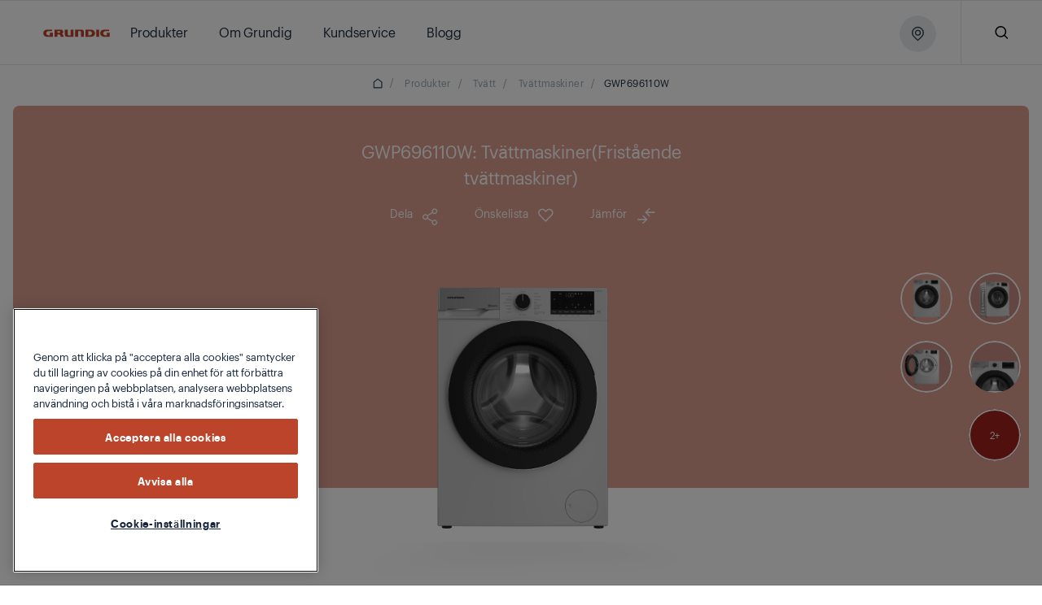

--- FILE ---
content_type: text/html;charset=utf-8
request_url: https://www.grundig.com/se-sv/produkter/fristaende-tvattmaskiner/tvattmaskiner-fristaende-tvattmaskiner-gwp696110w
body_size: 184680
content:
<!doctype html>

  <html lang="sv" style="opacity: 1" class="csspositionsticky as-mouseuser " id="main-html">
    <head>
        <title>GWP696110W | Tvättmaskiner(Fristående tvättmaskiner) | GRUNDIG</title>
        <script defer type="text/javascript" src="/.rum/@adobe/helix-rum-js@%5E2/dist/rum-standalone.js"></script>
<link rel="shortcut icon" href="/content/dam/grundig/favicon.ico"/>
        



  
      
  





  <script id="one-trust-consent-enabled"></script>
    <!-- OptanonConsentNoticeStart -->
 <script type="text/javascript" src="https://cdn.cookielaw.org/consent/71551ae2-add6-44c8-9a71-58dc6e25eb48/OtAutoBlock.js"></script> <script src="https://cdn.cookielaw.org/scripttemplates/otSDKStub.js" data-document-language="true" type="text/javascript" charset="UTF-8" data-domain-script="71551ae2-add6-44c8-9a71-58dc6e25eb48"></script> <script type="text/javascript"> function OptanonWrapper() { } </script> 
<!-- OptanonConsentNoticeEnd -->




  
  
    <script>
      var dataLayer = [];

      var initEventData = {
          event: 'init',
          page: JSON.parse('{\x22event\x22:\x22init\x22,\x22page\x22:{\x22pageTitle\x22:\x22GWP696110W\x22,\x22pageType\x22:\x22PDP\x22,\x22siteLanguage\x22:\x22sv\x22,\x22contentType\x22:\x22GWP696110W | Tvättmaskiner(Fristående tvättmaskiner) | GRUNDIG\x22},\x22user\x22:{\x22userCountry\x22:\x22se\x22}}'),
          user: JSON.parse('{}')
      };

      function pushInitEvent() {
          dataLayer.push(initEventData);
      }

      function checkOneTrustGroupsUpdated() {
          var oneTrustEventExists = dataLayer.some(function (event) {
              return event.event === 'OneTrustGroupsUpdated';
          });

          if (oneTrustEventExists) {
              clearInterval(oneTrustCheckInterval);
              pushInitEvent();
          }
      }

      var oneTrustCheckInterval = setInterval(checkOneTrustGroupsUpdated, 100);

      setTimeout(function () {
          var oneTrustEventExists = dataLayer.some(function (event) {
              return event.event === 'OneTrustGroupsUpdated';
          });

          if (!oneTrustEventExists) {
              clearInterval(oneTrustCheckInterval);
              pushInitEvent();
          }
      }, 15000);
    </script>

    
      <!-- Google Tag Manager -->
        <!-- Head Scripts -->
<div id="gtm-head">
  <!-- GTM Code 1 (Head) -->
  <script>
    (function (w, d, s, l, i) {
      w[l] = w[l] || [];
      w[l].push({ 'gtm.start': new Date().getTime(), event: 'gtm.js' });
      var f = d.getElementsByTagName(s)[0],
          j = d.createElement(s),
          dl = l != 'dataLayer' ? '&l=' + l : '';
      j.async = true;
      j.src = 'https://www.googletagmanager.com/gtm.js?id=' + i + dl;
      f.parentNode.insertBefore(j, f);
    })(window, document, 'script', 'dataLayer', 'GTM-M7ZNQ7MJ'); //global
  </script>

  <!-- GTM Code 2 (Head) -->
  <script>
    (function(w,d,s,l,i){
      w[l]=w[l]||[];
      w[l].push({'gtm.start': new Date().getTime(), event:'gtm.js'});
      var f=d.getElementsByTagName(s)[0],
          j=d.createElement(s),
          dl=l!='dataLayer'?'&l='+l:'';
      j.async=true;
      j.src='https://www.googletagmanager.com/gtm.js?id='+i+dl;
      f.parentNode.insertBefore(j,f);
    })(window,document,'script','dataLayer','GTM-56JZWMR'); //local 

  </script>
</div>
      <!-- End Google Tag Manager -->
    
    

    
  



  



<meta http-equiv="X-UA-Compatible" content="IE=edge"/>
<meta name="viewport" content="width=device-width, initial-scale=1, shrink-to-fit=no maximum-scale=1.0, user-scalable=no"/>


  




  
  <meta charset="utf-8"/>
  
    <meta name="google-site-verification"/>
  
  
    <meta name="keywords" content="GWP696110W"/>
    <meta name="description" content="Tvättmaskiner(Fristående tvättmaskiner) | GWP696110W | GRUNDIG"/>

  <meta property="og:url" content="https://www.grundig.com/se-sv/produkter/fristaende-tvattmaskiner/tvattmaskiner-fristaende-tvattmaskiner-gwp696110w"/>
  <meta property="og:title" content="GWP696110W | Tvättmaskiner(Fristående tvättmaskiner) | GRUNDIG"/>
  <meta property="og:description" content="Tvättmaskiner(Fristående tvättmaskiner) | GWP696110W | GRUNDIG"/>
  <meta property="og:site_name" content="GRUNDIG SE"/>
  
  <meta property="og:type" content="product"/>

  <meta name="twitter:card" content="Tvättmaskiner(Fristående tvättmaskiner) | GWP696110W | GRUNDIG"/>
  
  <meta name="twitter:title" content="GWP696110W | Tvättmaskiner(Fristående tvättmaskiner) | GRUNDIG"/>
  <meta name="twitter:description" content="Tvättmaskiner(Fristående tvättmaskiner) | GWP696110W | GRUNDIG"/>
  

  
      <link rel="canonical" href="https://www.grundig.com/se-sv/produkter/fristaende-tvattmaskiner/tvattmaskiner-fristaende-tvattmaskiner-gwp696110w"/>
  
  
  
  








  





  <script>
      window.targetGlobalSettings = {
        cookieDomain: "www.grundig.com"
      }
  </script>


        


    
<link rel="stylesheet" href="/etc.clientlibs/core/wcm/components/accordion/v1/accordion/clientlibs/site.lc-44a1783be8e88dc73188908af6c38c01-lc.min.css" type="text/css">
<link rel="stylesheet" href="/etc.clientlibs/core/wcm/components/tabs/v1/tabs/clientlibs/site.lc-d54c23ba76bd8648119795790ae83779-lc.min.css" type="text/css">
<link rel="stylesheet" href="/etc.clientlibs/core/wcm/components/carousel/v1/carousel/clientlibs/site.lc-59c0d61dcf5eacb237a83816c6996ebd-lc.min.css" type="text/css">
<link rel="stylesheet" href="/etc.clientlibs/core/wcm/components/image/v3/image/clientlibs/site.lc-30313e00669f877069f15dd099f23454-lc.min.css" type="text/css">
<link rel="stylesheet" href="/etc.clientlibs/core/wcm/components/breadcrumb/v2/breadcrumb/clientlibs/site.lc-1f6309c5b560f598957e2961529a7c8a-lc.min.css" type="text/css">
<link rel="stylesheet" href="/etc.clientlibs/core/wcm/components/search/v2/search/clientlibs/site.lc-ef05f36471c1d5113c61aea1c3802dbe-lc.min.css" type="text/css">
<link rel="stylesheet" href="/etc.clientlibs/core/wcm/components/form/text/v2/text/clientlibs/site.lc-df6f7af9ead1b2a42042d7c89546d469-lc.min.css" type="text/css">
<link rel="stylesheet" href="/etc.clientlibs/core/wcm/components/pdfviewer/v1/pdfviewer/clientlibs/site.lc-c79c6cf22a5b660f493131a4be3ded5f-lc.min.css" type="text/css">
<link rel="stylesheet" href="/etc.clientlibs/core/wcm/components/embed/v1/embed/clientlibs/site.lc-d299ca6dbc1861906bdd9fa80a2d6672-lc.min.css" type="text/css">
<link rel="stylesheet" href="/etc.clientlibs/bekoglobal/clientlibs/grundig.lc-3a1695e9f9846784aef4ab90e2ce4bce-lc.min.css" type="text/css">








        <link rel="alternate" hreflang="sv-se" href="https://www.grundig.com/se-sv/produkter/fristaende-tvattmaskiner/tvattmaskiner-fristaende-tvattmaskiner-gwp696110w"/>

        <script type="application/ld+json">
{"itemListElement":[{"position":1,"item":{"name":"Swedish","@id":"https://www.grundig.com/se-sv"},"@type":"ListItem"},{"position":2,"item":{"name":"Produkter","@id":"https://www.grundig.com/se-sv/1"},"@type":"ListItem"},{"position":3,"item":{"name":"Tvätt","@id":"https://www.grundig.com/se-sv/produkter/tvatt"},"@type":"ListItem"},{"position":4,"item":{"name":"Tvättmaskiner","@id":"https://www.grundig.com/se-sv/produkter/tvatt-tvattmaskiner"},"@type":"ListItem"},{"position":5,"item":{"name":"GWP696110W","@id":"https://www.grundig.com/se-sv/produkter/fristaende-tvattmaskiner/tvattmaskiner-fristaende-tvattmaskiner-gwp696110w"},"@type":"ListItem"}],"@context":"https://schema.org","@type":"BreadcrumbList"}
</script>
    
<script>(window.BOOMR_mq=window.BOOMR_mq||[]).push(["addVar",{"rua.upush":"false","rua.cpush":"false","rua.upre":"false","rua.cpre":"false","rua.uprl":"false","rua.cprl":"false","rua.cprf":"false","rua.trans":"","rua.cook":"false","rua.ims":"false","rua.ufprl":"false","rua.cfprl":"false","rua.isuxp":"false","rua.texp":"norulematch","rua.ceh":"false","rua.ueh":"false","rua.ieh.st":"0"}]);</script>
                              <script>!function(a){var e="https://s.go-mpulse.net/boomerang/",t="addEventListener";if("False"=="True")a.BOOMR_config=a.BOOMR_config||{},a.BOOMR_config.PageParams=a.BOOMR_config.PageParams||{},a.BOOMR_config.PageParams.pci=!0,e="https://s2.go-mpulse.net/boomerang/";if(window.BOOMR_API_key="HLNXP-2GCT4-D9Z5Q-VPQUL-54464",function(){function n(e){a.BOOMR_onload=e&&e.timeStamp||(new Date).getTime()}if(!a.BOOMR||!a.BOOMR.version&&!a.BOOMR.snippetExecuted){a.BOOMR=a.BOOMR||{},a.BOOMR.snippetExecuted=!0;var i,_,o,r=document.createElement("iframe");if(a[t])a[t]("load",n,!1);else if(a.attachEvent)a.attachEvent("onload",n);r.src="javascript:void(0)",r.title="",r.role="presentation",(r.frameElement||r).style.cssText="width:0;height:0;border:0;display:none;",o=document.getElementsByTagName("script")[0],o.parentNode.insertBefore(r,o);try{_=r.contentWindow.document}catch(O){i=document.domain,r.src="javascript:var d=document.open();d.domain='"+i+"';void(0);",_=r.contentWindow.document}_.open()._l=function(){var a=this.createElement("script");if(i)this.domain=i;a.id="boomr-if-as",a.src=e+"HLNXP-2GCT4-D9Z5Q-VPQUL-54464",BOOMR_lstart=(new Date).getTime(),this.body.appendChild(a)},_.write("<bo"+'dy onload="document._l();">'),_.close()}}(),"".length>0)if(a&&"performance"in a&&a.performance&&"function"==typeof a.performance.setResourceTimingBufferSize)a.performance.setResourceTimingBufferSize();!function(){if(BOOMR=a.BOOMR||{},BOOMR.plugins=BOOMR.plugins||{},!BOOMR.plugins.AK){var e=""=="true"?1:0,t="",n="clncpeqxzcoau2ll4aea-f-446e9fa06-clientnsv4-s.akamaihd.net",i="false"=="true"?2:1,_={"ak.v":"39","ak.cp":"1557214","ak.ai":parseInt("743538",10),"ak.ol":"0","ak.cr":8,"ak.ipv":4,"ak.proto":"h2","ak.rid":"68000400","ak.r":44387,"ak.a2":e,"ak.m":"dsca","ak.n":"essl","ak.bpcip":"18.218.39.0","ak.cport":38030,"ak.gh":"23.192.164.10","ak.quicv":"","ak.tlsv":"tls1.3","ak.0rtt":"","ak.0rtt.ed":"","ak.csrc":"-","ak.acc":"","ak.t":"1768677384","ak.ak":"hOBiQwZUYzCg5VSAfCLimQ==LYnlsXSfrYNq9NuSZCTrjxM32CQvtRCC0vnJE4FSQR8QVA0K/UcPKnGy5yP3gydBaSd5+W34JrG/ZHrDCxURpw+K9DYTPcjM4lBnOIg1ygLApvuDi74kkmMcDMvbE0uYmzIwBgaQCA6mQ3bmy6ljxJ5dQ1wiMVX4u9Ymas7q1OVdQ2nyrSgny4RraLQxwvpqLTiuoYAupp/[base64]","ak.pv":"86","ak.dpoabenc":"","ak.tf":i};if(""!==t)_["ak.ruds"]=t;var o={i:!1,av:function(e){var t="http.initiator";if(e&&(!e[t]||"spa_hard"===e[t]))_["ak.feo"]=void 0!==a.aFeoApplied?1:0,BOOMR.addVar(_)},rv:function(){var a=["ak.bpcip","ak.cport","ak.cr","ak.csrc","ak.gh","ak.ipv","ak.m","ak.n","ak.ol","ak.proto","ak.quicv","ak.tlsv","ak.0rtt","ak.0rtt.ed","ak.r","ak.acc","ak.t","ak.tf"];BOOMR.removeVar(a)}};BOOMR.plugins.AK={akVars:_,akDNSPreFetchDomain:n,init:function(){if(!o.i){var a=BOOMR.subscribe;a("before_beacon",o.av,null,null),a("onbeacon",o.rv,null,null),o.i=!0}return this},is_complete:function(){return!0}}}}()}(window);</script></head>
    <body data-aos-easing="null" data-aos-duration="null" data-aos-delay="0" class="publish" data-homepage-url="/se-sv" data-country-code="SE" data-site-name="grundig" data-language-code="SV">
    <div id="top-focus-target" tabindex="-1" aria-label="Top of the page"></div>
    

<!--    Need to send current blog id to target with at.js-->
    

    
      
  

    
    
    
    
    
    

  





    

    
    
        
  
    
      <!-- Google Tag Manager (noscript) -->
        <!-- Body Scripts -->
<div id="gtm-body">
  <!-- GTM Code 1 (Body) -->
  <noscript>
    <iframe src="https://www.googletagmanager.com/ns.html?id=GTM-M7ZNQ7MJ" height="0" width="0" style="display:none;visibility:hidden"></iframe>
  </noscript>

  <!-- GTM Code 2 (Body) -->
  <noscript>
    <iframe src="https://www.googletagmanager.com/ns.html?id=GTM-56JZWMR" height="0" width="0" style="display:none;visibility:hidden"></iframe>
  </noscript>
</div>
      <!-- End Google Tag Manager (noscript) -->
    
  

    

  
  
      
  


  <div id="app">
    
    


<div class="Overlay__root">
  <div id="message-thanks-for-feedback" class="JS-feedback-overlay InfoMessage__root Bgc($lochmara) Pt(33px) Pb(38px) Ta(c) Overlay__message hide" role="alert" aria-live="polite">
    <div class="container h8-white">
      
  

  
  

  

  

  
    Tack för din feedback.
  


    </div>
  </div>
  <div id="message-wishlist-add" class="InfoMessage__root Bgc($lochmara) Pt(33px) Pb(38px) Ta(c) Overlay__message" role="alert" aria-live="polite">
    <div class="container h8-white">
      
  

  
  

  

  

  
    Du lade precis till denna produkt till din önskelista
  


    </div>
  </div>

  <div id="message-wishlist-remove" class="InfoMessage__root Bgc($lochmara) Pt(33px) Pb(38px) Ta(c) Overlay__message" role="alert" aria-live="polite">
    <div class="container h8-white">
      
  

  
  

  

  

  
    Du tog precis bort denna produkt från din önskelista
  


    </div>
  </div>

  <div id="message-wishlist-error" class="InfoMessage__root Bgc($lochmara) Pt(33px) Pb(38px) Ta(c) Overlay__message" style="background-color: #e40313;" role="alert" aria-live="assertive">
    <div class="container h8-white">
      
  

  
  

  

  

  
    Du kan inte lägga till fler produkter i din önskelista
  


    </div>
    <div class="container h8-white">
      
  

  
  

  

  

  
    Du kan inte lägga till fler produkter i din önskelista
  


    </div>
  </div>
  <div class="JS-wish-list-clear-all-message InfoMessage__root Bgc($lochmara) Pt(33px) Pb(38px) Ta(c) Overlay__message">
    <div class="container h8-white">
      <div class="Py(30px) Pt(35px) Pb(20px) ClearAllBtnInfoMessage__root">
        <div class="Py(15px)--lg Pb(15px)--slg ClearAllBtnInfoMessage__title">
          
  

  
  

  

  

  
    Är du säker på att du vill rensa din jämförelselista?
  


        </div>
        <div class="ClearAllBtnInfoMessage__rightBlock">
          <a class="JS-wish-list-clear-all-confirm Mx(a) Button__root Button__secondary" href="#">
            <div class="buttonInner Bdrs(50%)">
              <span class="JS-button-text">
                  
  

  
  

  

  

  
    Fortsätt och rensa
  


              </span>
            </div>
          </a>
          <button aria-label="Glöm det" class="JS-wish-list-clear-all-cancel Mt(10px)--slg Mstart(10px)--lg Mx(a) Button__root Button__shadow">
            <div class="buttonInner Bdrs(50%)">
              <span class="JS-button-text">
                
  

  
  

  

  

  
    Gå tillbaka
  


              </span>
            </div>
          </button>
        </div>
      </div>
    </div>
  </div>

  <div class="JS-compare-message JS-compare-message-categorychange InfoMessage__root Bgc($lochmara) Pt(33px) Pb(38px) Ta(c) Overlay__message" role="alert" aria-live="assertive">
    <div class="container h8-white">
      <div class="Py(30px) Pt(35px) Pb(20px) ClearAllBtnInfoMessage__root">
        <div class="Py(15px)--lg Pb(15px)--slg ClearAllBtnInfoMessage__title">
          
  

  
  

  

  

  
    Du kan bara jämföra produkter från samma kategori.
  


        </div>
        <div class="ClearAllBtnInfoMessage__rightBlock">
          <button aria-label="Fortsätt och ersätt" class="JS-compare-message-categorychange-confirm Mx(a) Button__root Button__secondary">
            <div class="buttonInner Bdrs(50%)">
              <span class="JS-button-text">
                   
  

  
  

  

  

  
    Fortsätt och ersätt
  


              </span>
            </div>
          </button>
          <button aria-label="Gå tillbaka" class="JS-compare-message-categorychange-cancel Mt(10px)--slg Mstart(10px)--lg Mx(a) Button__root Button__shadow">
            <div class="buttonInner Bdrs(50%)">
              <span class="JS-button-text">
                 
  

  
  

  

  

  
    Gå tillbaka
  


              </span>
            </div>
          </button>
        </div>
      </div>
    </div>
  </div>
  <div class="JS-compare-message JS-compare-message-added InfoMessage__root Bgc($lochmara) Pt(33px) Pb(38px) Ta(c) Overlay__message" role="alert" aria-live="polite">
    <div class="container h8-white">
      
  

  
  

  

  

  
    Du har precis lagt till en vara att jämföra. Fortsätt!
  


    </div>
  </div>
  <div class="JS-compare-message JS-compare-message-removed InfoMessage__root Bgc($lochmara) Pt(33px) Pb(38px) Ta(c) Overlay__message" role="alert" aria-live="polite">
    <div class="container h8-white">
      
  

  
  

  

  

  
    Objektet har tagits bort från din jämförelselista.
  


    </div>
  </div>
  <div class="JS-compare-message JS-compare-message-full InfoMessage__root Bgc($lochmara) Pt(33px) Pb(38px) Ta(c) Overlay__message" role="alert" aria-live="assertive">
    <div class="container h8-white">
      
  

  
  

  

  

  
    Din jämförelselista är full!
  


    </div>
  </div>
  <div class="JS-compare-message JS-compare-message-minimum-product InfoMessage__root Bgc($lochmara) Pt(33px) Pb(38px) Ta(c) Overlay__message" role="alert" aria-live="assertive">
    <div class="container h8-white">
      
  

  
  

  

  

  
    Det finns bara en produkt i din lista. Lägg till fler för att jämföra.
  


    </div>
  </div>
</div>


        <input id="myLocation" type="hidden" value=""/>

        <div class="root responsivegrid">


<div class="aem-Grid aem-Grid--12 aem-Grid--default--12 ">
    
    <div class="header aem-GridColumn aem-GridColumn--default--12">




  <header id='header' class='Header__root'>
    <div class='Header__desktop'>
      <div>



  <section class='collapsible open  HeaderOverlayCountry__root HeaderOverlayCountry__root-header JS-Country-selector' style="display: none">
        <div class='HeaderOverlayCountry__content'>
            <div class='Flxg(1) D(f) Ai(c) Fld(r)--lg Fld(c)--md'><p class='h8 C($white) Mend(20px)--lg Mend(70px)--md'>
              
  

  
  

  

  

  
    Om du vill ändra din plats väljer du ett annat land i listan.
  


            </p>
                <div class='D(f) Mt(0)--lg Mt(20px)--md Mstart(a)--lg Mstart(0)--md'>
                    <div class="Z(10) JS-dropdown Dropdown__root" data-outside="true">
                        <button aria-label="Välj land" class="JS-dropdown-button Button__root Button__secondary Button__big">
                            <div class="buttonInner Bdrs(50%)">
                              <span class="JS-button-text" id="firstCountry" data-type="headerCountrySelector">
                                
  

  
  

  

  

  
    Välj land
  


                                <svg class="Button__dropdown Icon__root" width="14" height="9">
                                    <use xlink:href="#dropdown"></use>
                                </svg>
                            </div>
                        </button>
                        <ul class="JS-dropdown-content Dropdown__dropdownContent JS-country-dropdown" style="width:300px;min-width:300px;max-height:300px;" data-current-country="se" data-mapkey="AIzaSyAARjUfvNfMYbwOf9pGdoht7ZZdIEOLzw4">
                            
                                <li class="Dropdown__dropdownItem dropdown-countries" id="AT" data-country="AT" data-url="https://www.grundig.com/at-de" data-title="Austria / Österreich">
                                    <button aria-label="Austria / Österreich" class="JS-dropdown-item-button Dropdown__dropdownButton" type="button">
                                        <div class="buttonInner JS-option-title">Austria / Österreich</div>
                                    </button>
                                </li>
                            
                                <li class="Dropdown__dropdownItem dropdown-countries" id="BE" data-country="BE" data-url="https://www.grundig.com/be-nl" data-title="Belgium / België / Belgique /">
                                    <button aria-label="Belgium / België / Belgique /" class="JS-dropdown-item-button Dropdown__dropdownButton" type="button">
                                        <div class="buttonInner JS-option-title">Belgium / België / Belgique /</div>
                                    </button>
                                </li>
                            
                                <li class="Dropdown__dropdownItem dropdown-countries" id="BG" data-country="BG" data-url="https://www.grundig.com/bg-bg" data-title="Bulgaria / България">
                                    <button aria-label="Bulgaria / България" class="JS-dropdown-item-button Dropdown__dropdownButton" type="button">
                                        <div class="buttonInner JS-option-title">Bulgaria / България</div>
                                    </button>
                                </li>
                            
                                <li class="Dropdown__dropdownItem dropdown-countries" id="CN" data-country="CN" data-url="https://www.grundig.com.cn/zh-cn" data-title="China">
                                    <button aria-label="China" class="JS-dropdown-item-button Dropdown__dropdownButton" type="button">
                                        <div class="buttonInner JS-option-title">China</div>
                                    </button>
                                </li>
                            
                                <li class="Dropdown__dropdownItem dropdown-countries" id="DK" data-country="DK" data-url="https://www.grundig.com/dk-da" data-title="Denmark">
                                    <button aria-label="Denmark" class="JS-dropdown-item-button Dropdown__dropdownButton" type="button">
                                        <div class="buttonInner JS-option-title">Denmark</div>
                                    </button>
                                </li>
                            
                                <li class="Dropdown__dropdownItem dropdown-countries" id="DE" data-country="DE" data-url="https://www.grundig.com/de-de" data-title="Deutschland / Germany">
                                    <button aria-label="Deutschland / Germany" class="JS-dropdown-item-button Dropdown__dropdownButton" type="button">
                                        <div class="buttonInner JS-option-title">Deutschland / Germany</div>
                                    </button>
                                </li>
                            
                                <li class="Dropdown__dropdownItem dropdown-countries" id="ES" data-country="ES" data-url="https://www.grundig.com/es-es" data-title="España / Spain">
                                    <button aria-label="España / Spain" class="JS-dropdown-item-button Dropdown__dropdownButton" type="button">
                                        <div class="buttonInner JS-option-title">España / Spain</div>
                                    </button>
                                </li>
                            
                                <li class="Dropdown__dropdownItem dropdown-countries" id="FI" data-country="FI" data-url="https://www.grundig.com/fi-fi" data-title="Finland / Suomi">
                                    <button aria-label="Finland / Suomi" class="JS-dropdown-item-button Dropdown__dropdownButton" type="button">
                                        <div class="buttonInner JS-option-title">Finland / Suomi</div>
                                    </button>
                                </li>
                            
                                <li class="Dropdown__dropdownItem dropdown-countries" id="FR" data-country="FR" data-url="https://www.grundig.com/fr-fr" data-title="France">
                                    <button aria-label="France" class="JS-dropdown-item-button Dropdown__dropdownButton" type="button">
                                        <div class="buttonInner JS-option-title">France</div>
                                    </button>
                                </li>
                            
                                <li class="Dropdown__dropdownItem dropdown-countries" id="GB" data-country="GB" data-url="https://www.grundig.co.uk/" data-title="Great Britain">
                                    <button aria-label="Great Britain" class="JS-dropdown-item-button Dropdown__dropdownButton" type="button">
                                        <div class="buttonInner JS-option-title">Great Britain</div>
                                    </button>
                                </li>
                            
                                <li class="Dropdown__dropdownItem dropdown-countries" id="GR" data-country="GR" data-url="https://www.grundig.com/gr-el" data-title="Greece">
                                    <button aria-label="Greece" class="JS-dropdown-item-button Dropdown__dropdownButton" type="button">
                                        <div class="buttonInner JS-option-title">Greece</div>
                                    </button>
                                </li>
                            
                                <li class="Dropdown__dropdownItem dropdown-countries" id="HR" data-country="HR" data-url="https://www.grundig.com/hr-hr" data-title="Hrvatska / Croatia">
                                    <button aria-label="Hrvatska / Croatia" class="JS-dropdown-item-button Dropdown__dropdownButton" type="button">
                                        <div class="buttonInner JS-option-title">Hrvatska / Croatia</div>
                                    </button>
                                </li>
                            
                                <li class="Dropdown__dropdownItem dropdown-countries" id="IT" data-country="IT" data-url="https://www.grundig.com/it-it" data-title="Italia / Italy">
                                    <button aria-label="Italia / Italy" class="JS-dropdown-item-button Dropdown__dropdownButton" type="button">
                                        <div class="buttonInner JS-option-title">Italia / Italy</div>
                                    </button>
                                </li>
                            
                                <li class="Dropdown__dropdownItem dropdown-countries" id="NL" data-country="NL" data-url="https://www.grundig.com/nl-nl" data-title="Netherlands / Nederland">
                                    <button aria-label="Netherlands / Nederland" class="JS-dropdown-item-button Dropdown__dropdownButton" type="button">
                                        <div class="buttonInner JS-option-title">Netherlands / Nederland</div>
                                    </button>
                                </li>
                            
                                <li class="Dropdown__dropdownItem dropdown-countries" id="NO" data-country="NO" data-url="https://www.grundig.com/no-nb" data-title="Norway">
                                    <button aria-label="Norway" class="JS-dropdown-item-button Dropdown__dropdownButton" type="button">
                                        <div class="buttonInner JS-option-title">Norway</div>
                                    </button>
                                </li>
                            
                                <li class="Dropdown__dropdownItem dropdown-countries" id="PL" data-country="PL" data-url="https://www.grundig.com/pl-pl" data-title="Polska / Poland">
                                    <button aria-label="Polska / Poland" class="JS-dropdown-item-button Dropdown__dropdownButton" type="button">
                                        <div class="buttonInner JS-option-title">Polska / Poland</div>
                                    </button>
                                </li>
                            
                                <li class="Dropdown__dropdownItem dropdown-countries" id="PT" data-country="PT" data-url="https://www.grundig.com/pt-pt" data-title="Portugal">
                                    <button aria-label="Portugal" class="JS-dropdown-item-button Dropdown__dropdownButton" type="button">
                                        <div class="buttonInner JS-option-title">Portugal</div>
                                    </button>
                                </li>
                            
                                <li class="Dropdown__dropdownItem dropdown-countries" id="RO" data-country="RO" data-url="https://www.grundig.com/ro-ro" data-title="Romania">
                                    <button aria-label="Romania" class="JS-dropdown-item-button Dropdown__dropdownButton" type="button">
                                        <div class="buttonInner JS-option-title">Romania</div>
                                    </button>
                                </li>
                            
                                <li class="Dropdown__dropdownItem dropdown-countries" id="SI" data-country="SI" data-url="https://www.grundig.com/sl-si" data-title="Slovenija / Slovenia">
                                    <button aria-label="Slovenija / Slovenia" class="JS-dropdown-item-button Dropdown__dropdownButton" type="button">
                                        <div class="buttonInner JS-option-title">Slovenija / Slovenia</div>
                                    </button>
                                </li>
                            
                                <li class="Dropdown__dropdownItem dropdown-countries" id="SK" data-country="SK" data-url="https://www.grundig.com/sk-sk" data-title="Slovensko / Slovakia">
                                    <button aria-label="Slovensko / Slovakia" class="JS-dropdown-item-button Dropdown__dropdownButton" type="button">
                                        <div class="buttonInner JS-option-title">Slovensko / Slovakia</div>
                                    </button>
                                </li>
                            
                                <li class="Dropdown__dropdownItem dropdown-countries" id="ZA" data-country="ZA" data-url="https://www.grundig.com/za-en" data-title="South Africa">
                                    <button aria-label="South Africa" class="JS-dropdown-item-button Dropdown__dropdownButton" type="button">
                                        <div class="buttonInner JS-option-title">South Africa</div>
                                    </button>
                                </li>
                            
                                <li class="Dropdown__dropdownItem dropdown-countries" id="SE" data-country="SE" data-url="https://www.grundig.com/se-sv" data-title="Sweden / Sverige">
                                    <button aria-label="Sweden / Sverige" class="JS-dropdown-item-button Dropdown__dropdownButton" type="button">
                                        <div class="buttonInner JS-option-title">Sweden / Sverige</div>
                                    </button>
                                </li>
                            
                                <li class="Dropdown__dropdownItem dropdown-countries" id="CH" data-country="CH" data-url="https://www.grundig.com/ch-de" data-title="Switzerland / Schweiz">
                                    <button aria-label="Switzerland / Schweiz" class="JS-dropdown-item-button Dropdown__dropdownButton" type="button">
                                        <div class="buttonInner JS-option-title">Switzerland / Schweiz</div>
                                    </button>
                                </li>
                            
                                <li class="Dropdown__dropdownItem dropdown-countries" id="TR" data-country="TR" data-url="https://www.grundig.com.tr" data-title="Türkiye / Turkey">
                                    <button aria-label="Türkiye / Turkey" class="JS-dropdown-item-button Dropdown__dropdownButton" type="button">
                                        <div class="buttonInner JS-option-title">Türkiye / Turkey</div>
                                    </button>
                                </li>
                            
                                <li class="Dropdown__dropdownItem dropdown-countries" id="CZ" data-country="CZ" data-url="https://www.grundig.com/cz-cs" data-title="Česká Republika / Czech Republic">
                                    <button aria-label="Česká Republika / Czech Republic" class="JS-dropdown-item-button Dropdown__dropdownButton" type="button">
                                        <div class="buttonInner JS-option-title">Česká Republika / Czech Republic</div>
                                    </button>
                                </li>
                            
                                <li class="Dropdown__dropdownItem dropdown-countries" id="RU" data-country="RU" data-url="https://www.grundig.ru" data-title="Россия / Russia">
                                    <button aria-label="Россия / Russia" class="JS-dropdown-item-button Dropdown__dropdownButton" type="button">
                                        <div class="buttonInner JS-option-title">Россия / Russia</div>
                                    </button>
                                </li>
                            
                                <li class="Dropdown__dropdownItem dropdown-countries" id="RS" data-country="RS" data-url="https://www.grundig.com/rs-sr" data-title="Србија / Serbia">
                                    <button aria-label="Србија / Serbia" class="JS-dropdown-item-button Dropdown__dropdownButton" type="button">
                                        <div class="buttonInner JS-option-title">Србија / Serbia</div>
                                    </button>
                                </li>
                            
                        </ul>
                    </div>

                    <button aria-label="Fortsätt" class='Mstart(8px) Button__root Button__small' id="redirectCountry">
                        <div class='buttonInner Bdrs(50%)'><span class='JS-button-text'>
                              
  

  
  

  

  

  
    Fortsätt
  


                        </span></div>
                    </button>
                </div>
            </div>
            <button aria-label="collapse" class='JS-collapse-button JS-full-height-element-reculc Mstart(27px) Pos(s)--lg Pos(a)--md End(30px) T(35px) HeaderOverlayCountry__buttonClose ButtonIcon__root ButtonIcon__withoutBackground ButtonIcon__whiteIcon' data-full-height-reculc-duration='600' id="btnCloseCountrySelector">
                <div class='buttonInner Bdrs(50%)'>
                    <svg class='Icon__root' width='12' height='12'>
                        <use xlink:href='#x'></use>
                    </svg>
                </div>
            </button>
        </div>
    </section>

</div>
      <section class='HeaderTop__root JS-compare-block hide'>
        <div aria-live="polite" class='W(24.7%) Mstart(a) Miw(250px) Maw(356px) WishlistCompareBlock__root'>
          <a aria-label="Önskelista" class="WishlistCompareBlock__headerTopButton HeaderTopButton__root wishlistHeader" href="/se-sv/wishlist">
            <svg class="Icon__root" width="19" height="17" aria-label="heart">
              <use xlink:href="#heart"></use>
              <rect x="0" y="0" width="100%" height="100%" fill="none" stroke="none"></rect>
            </svg>
            <span class="HeaderTopButton__text">
              
  

  
  

  

  

  
    Önskelista
  


            </span>
            <div><span class="JS-wish-list-counter"></span></div>
          </a>
          <a aria-label="Jämför" class='WishlistCompareBlock__headerTopButton HeaderTopButton__root compareHeader' href="/se-sv/product-comparison">
            <svg class='Icon__root' width='22' height='21'>
              
              
                <use xlink:href="#compare"></use>
              
            </svg>
            <span class='HeaderTopButton__text'>
                
  

  
  

  

  

  
    Jämför
  


            </span>
            <div class="JS-compare-counter"><span></span></div>
          </a></div>
      </section>
      <section id='header-main' class='HeaderMain__root' data-open-subnav=''>
        <div class='Fxg(1) Pos(r)'>
          <div class="Pos(a) T(26px) Start(30px)--md Start(44px)--lg main__logo">
            <a href="/se-sv" class="Logo__main" aria-label="grundig"></a>
          </div>
          
    <nav id="main-menu" class="menu main__menu Pos(a) T(20px) Start(102px)--md Start(110px)--lg Start(140px)--xl Menu__root">
      <ul>
        <li>
          
  
      <button role="menuitem" aria-haspopup="true" aria-expanded="false" class="JS-menu-button subnav-products NavigationButton__root" data-value="subnav-products">
        <span>Produkter</span>
      </button>
  
  

          
    <div class='subnav HeaderMain__subNav'>
        <div id='subnav' class='SubNav__root'>
            
            
  <div class="header-big-menu" style="background-color: darkgray">
    <div class="header-big-menu-filter"></div>
    <div class="header-big-menu-body">
      <ul class="products-submenu-list" style="display: inherit;">
        <li class="header-big-menu-body-sidebar">
          <div class="header-big-menu-body-sidebar-heading"></div>
          <ul class="header-big-menu-body-sidebar-list JS-level1-category-list">
            
              <li class="JS-level1-category-list-item header-big-menu-body-sidebar-list-item active" data-sidebar-id="#header-big-menu-kök">
                <button role="menuitem" aria-haspopup="true" aria-expanded="false">
                  <i>
                    
                  </i> Kök
                </button>
              </li>
            
              <li class="JS-level1-category-list-item header-big-menu-body-sidebar-list-item " data-sidebar-id="#header-big-menu-tvätt">
                <button role="menuitem" aria-haspopup="true" aria-expanded="false">
                  <i>
                    
                  </i> Tvätt
                </button>
              </li>
            
              <li class="JS-level1-category-list-item header-big-menu-body-sidebar-list-item " data-sidebar-id="#header-big-menu-inbyggd">
                <button role="menuitem" aria-haspopup="true" aria-expanded="false">
                  <i>
                    
                  </i> Inbyggd
                </button>
              </li>
            
              <li class="JS-level1-category-list-item header-big-menu-body-sidebar-list-item " data-sidebar-id="#header-big-menu-luft--och-hemvård">
                <button role="menuitem" aria-haspopup="true" aria-expanded="false">
                  <i>
                    
                  </i> Luft- och hemvård
                </button>
              </li>
            
              <li class="JS-level1-category-list-item header-big-menu-body-sidebar-list-item " data-sidebar-id="#header-big-menu-personlig-vård">
                <button role="menuitem" aria-haspopup="true" aria-expanded="false">
                  <i>
                    
                  </i> Personlig vård
                </button>
              </li>
            
          </ul>
        </li>
        <li class="header-big-menu-body-content">
          
            <div class="header-big-menu-body-content-item active" id="header-big-menu-kök">
              <div class="header-big-menu-body-content-item-body">
                <div class="header-big-menu-body-content-item-body-heading">
                  <p>Kök</p>
                  <p>Det bästa receptet för ett smakfullt liv.</p>
                </div>
                <div class="header-big-menu-body-content-item-body-list">
                  <div class="header-big-menu-body-content-item-body-list-sidebar">
                    <ul class="JS-level2-category-list">
                      
                        <li class="JS-level2-category-list-item" data-sidebar-item-target="#header-big-menu-kök-kylprodukter">
                          
                            <button role="menuitem" aria-haspopup="true" aria-expanded="false" id="header-big-menu-button-2-7">Kylprodukter
                              <i class="header-big-menu-icon">
                                <svg width="9" height="10" viewBox="0 0 9 10" fill="none" xmlns="http://www.w3.org/2000/svg">
                                  <path d="M0 10V0L8.87372 4.98294L0 10Z" fill="#0180C9"/>
                                </svg>
                              </i>
                            </button>
                          
                          
                        </li>
                      
                        <li class="JS-level2-category-list-item" data-sidebar-item-target="#header-big-menu-kök-matlagning">
                          
                            <button role="menuitem" aria-haspopup="true" aria-expanded="false" id="header-big-menu-button-2-8">Matlagning
                              <i class="header-big-menu-icon">
                                <svg width="9" height="10" viewBox="0 0 9 10" fill="none" xmlns="http://www.w3.org/2000/svg">
                                  <path d="M0 10V0L8.87372 4.98294L0 10Z" fill="#0180C9"/>
                                </svg>
                              </i>
                            </button>
                          
                          
                        </li>
                      
                        <li class="JS-level2-category-list-item" data-sidebar-item-target="#header-big-menu-kök-diskmaskiner">
                          
                            <button role="menuitem" aria-haspopup="true" aria-expanded="false" id="header-big-menu-button-2-9">Diskmaskiner
                              <i class="header-big-menu-icon">
                                <svg width="9" height="10" viewBox="0 0 9 10" fill="none" xmlns="http://www.w3.org/2000/svg">
                                  <path d="M0 10V0L8.87372 4.98294L0 10Z" fill="#0180C9"/>
                                </svg>
                              </i>
                            </button>
                          
                          
                        </li>
                      
                        <li class="JS-level2-category-list-item" data-sidebar-item-target="#header-big-menu-kök-små-köksmaskiner">
                          
                            <button role="menuitem" aria-haspopup="true" aria-expanded="false" id="header-big-menu-button-2-10">Små köksmaskiner
                              <i class="header-big-menu-icon">
                                <svg width="9" height="10" viewBox="0 0 9 10" fill="none" xmlns="http://www.w3.org/2000/svg">
                                  <path d="M0 10V0L8.87372 4.98294L0 10Z" fill="#0180C9"/>
                                </svg>
                              </i>
                            </button>
                          
                          
                        </li>
                      
                    </ul>
                  </div>
                  <div class="header-big-menu-body-content-item-body-list-body">
                    
                      <div class="header-big-menu-body-content-item-body-list-body-item active" id="header-big-menu-kök-kylprodukter">
                        <div class="header-big-menu-body-content-item-body-list-body-item-row">
                          <ul class="JS-level3-category-list">
                            
                              <li class="JS-level3-category-list-item">
                                <a role="menuitem" aria-haspopup="false" href="/se-sv/produkter/kylskap" id="header-big-menu-button-2-7-22">Kylskåp</a>
                              </li>
                            
                              <li class="JS-level3-category-list-item">
                                <a role="menuitem" aria-haspopup="false" href="/se-sv/produkter/frys" id="header-big-menu-button-2-7-23">Frys</a>
                              </li>
                            
                              <li class="JS-level3-category-list-item">
                                <a role="menuitem" aria-haspopup="false" href="/se-sv/produkter/kombinationer-kyl-och-frys" id="header-big-menu-button-2-7-24">Kombinationer kyl och frys</a>
                              </li>
                            
                              <li class="JS-level3-category-list-item">
                                <a role="menuitem" aria-haspopup="false" href="/se-sv/produkter/inbyggda-kylskap" id="header-big-menu-button-2-7-25">Inbyggda kylskåp</a>
                              </li>
                            
                              <li class="JS-level3-category-list-item">
                                <a role="menuitem" aria-haspopup="false" href="/se-sv/produkter/inbyggda-frys" id="header-big-menu-button-2-7-26">Inbyggda frys</a>
                              </li>
                            
                              <li class="JS-level3-category-list-item">
                                <a role="menuitem" aria-haspopup="false" href="/se-sv/produkter/inbyggda-kyl-och-frysskap" id="header-big-menu-button-2-7-27">Inbyggda kyl och frysskåp</a>
                              </li>
                            
                          </ul>
                        </div>
                      </div>
                    
                      <div class="header-big-menu-body-content-item-body-list-body-item " id="header-big-menu-kök-matlagning">
                        <div class="header-big-menu-body-content-item-body-list-body-item-row">
                          <ul class="JS-level3-category-list">
                            
                              <li class="JS-level3-category-list-item">
                                <a role="menuitem" aria-haspopup="false" href="/se-sv/produkter/inbyggda-ugnar" id="header-big-menu-button-2-8-29">Inbyggda ugnar</a>
                              </li>
                            
                              <li class="JS-level3-category-list-item">
                                <a role="menuitem" aria-haspopup="false" href="/se-sv/produkter/inbyggda-mikrovagsugnar" id="header-big-menu-button-2-8-32">Inbyggda mikrovågsugnar</a>
                              </li>
                            
                              <li class="JS-level3-category-list-item">
                                <a role="menuitem" aria-haspopup="false" href="/se-sv/produkter/inbyggda-spishallar" id="header-big-menu-button-2-8-34">Inbyggda spishällar</a>
                              </li>
                            
                          </ul>
                        </div>
                      </div>
                    
                      <div class="header-big-menu-body-content-item-body-list-body-item " id="header-big-menu-kök-diskmaskiner">
                        <div class="header-big-menu-body-content-item-body-list-body-item-row">
                          <ul class="JS-level3-category-list">
                            
                              <li class="JS-level3-category-list-item">
                                <a role="menuitem" aria-haspopup="false" href="/se-sv/produkter/inbyggda-diskmaskiner" id="header-big-menu-button-2-9-39">Inbyggda diskmaskiner</a>
                              </li>
                            
                          </ul>
                        </div>
                      </div>
                    
                      <div class="header-big-menu-body-content-item-body-list-body-item " id="header-big-menu-kök-små-köksmaskiner">
                        <div class="header-big-menu-body-content-item-body-list-body-item-row">
                          <ul class="JS-level3-category-list">
                            
                              <li class="JS-level3-category-list-item">
                                <a role="menuitem" aria-haspopup="false" href="/se-sv/produkter/kaffe-och-tekokare" id="header-big-menu-button-2-10-40">Kaffe- och tekokare</a>
                              </li>
                            
                              <li class="JS-level3-category-list-item">
                                <a role="menuitem" aria-haspopup="false" href="/se-sv/produkter/blenders" id="header-big-menu-button-2-10-43">Blenders</a>
                              </li>
                            
                              <li class="JS-level3-category-list-item">
                                <a role="menuitem" aria-haspopup="false" href="/se-sv/produkter/brodrostar-och-grillar" id="header-big-menu-button-2-10-46">Brödrostar och grillar</a>
                              </li>
                            
                          </ul>
                        </div>
                      </div>
                    
                  </div>
                </div>
              </div>
              
                
                
                <div class="header-big-menu-body-content-item-card" style="background-image: url(/content/dam/grundig/no/Grundig_menu-kitchen.jpg/jcr:content/renditions/original)">
                  
                  <div class="header-big-menu-body-content-item-card-title">Våra tekniker hjälper till att bevara maten på bästa sätt och förvandlar varje bit mat till utsökta måltider.</div>
                </div>
                <div class="header-big-menu-body-content-item-shape"></div>
              
            </div>
          
            <div class="header-big-menu-body-content-item " id="header-big-menu-tvätt">
              <div class="header-big-menu-body-content-item-body">
                <div class="header-big-menu-body-content-item-body-heading">
                  <p>Tvätt</p>
                  <p>Tar hand om dina kläder, dig och framtiden.</p>
                </div>
                <div class="header-big-menu-body-content-item-body-list">
                  <div class="header-big-menu-body-content-item-body-list-sidebar">
                    <ul class="JS-level2-category-list">
                      
                        <li class="JS-level2-category-list-item" data-sidebar-item-target="#header-big-menu-tvätt-tvättmaskiner">
                          
                            <button role="menuitem" aria-haspopup="true" aria-expanded="false" id="header-big-menu-button-3-11">Tvättmaskiner
                              <i class="header-big-menu-icon">
                                <svg width="9" height="10" viewBox="0 0 9 10" fill="none" xmlns="http://www.w3.org/2000/svg">
                                  <path d="M0 10V0L8.87372 4.98294L0 10Z" fill="#0180C9"/>
                                </svg>
                              </i>
                            </button>
                          
                          
                        </li>
                      
                        <li class="JS-level2-category-list-item" data-sidebar-item-target="#header-big-menu-tvätt-tvätt-och-torkmaskiner">
                          
                            <button role="menuitem" aria-haspopup="true" aria-expanded="false" id="header-big-menu-button-3-12">Tvätt och torkmaskiner
                              <i class="header-big-menu-icon">
                                <svg width="9" height="10" viewBox="0 0 9 10" fill="none" xmlns="http://www.w3.org/2000/svg">
                                  <path d="M0 10V0L8.87372 4.98294L0 10Z" fill="#0180C9"/>
                                </svg>
                              </i>
                            </button>
                          
                          
                        </li>
                      
                        <li class="JS-level2-category-list-item" data-sidebar-item-target="#header-big-menu-tvätt-torktumlare">
                          
                            <button role="menuitem" aria-haspopup="true" aria-expanded="false" id="header-big-menu-button-3-13">Torktumlare
                              <i class="header-big-menu-icon">
                                <svg width="9" height="10" viewBox="0 0 9 10" fill="none" xmlns="http://www.w3.org/2000/svg">
                                  <path d="M0 10V0L8.87372 4.98294L0 10Z" fill="#0180C9"/>
                                </svg>
                              </i>
                            </button>
                          
                          
                        </li>
                      
                        <li class="JS-level2-category-list-item" data-sidebar-item-target="#header-big-menu-tvätt-strykning">
                          
                            <button role="menuitem" aria-haspopup="true" aria-expanded="false" id="header-big-menu-button-3-14">Strykning
                              <i class="header-big-menu-icon">
                                <svg width="9" height="10" viewBox="0 0 9 10" fill="none" xmlns="http://www.w3.org/2000/svg">
                                  <path d="M0 10V0L8.87372 4.98294L0 10Z" fill="#0180C9"/>
                                </svg>
                              </i>
                            </button>
                          
                          
                        </li>
                      
                    </ul>
                  </div>
                  <div class="header-big-menu-body-content-item-body-list-body">
                    
                      <div class="header-big-menu-body-content-item-body-list-body-item active" id="header-big-menu-tvätt-tvättmaskiner">
                        <div class="header-big-menu-body-content-item-body-list-body-item-row">
                          <ul class="JS-level3-category-list">
                            
                              <li class="JS-level3-category-list-item">
                                <a role="menuitem" aria-haspopup="false" href="/se-sv/produkter/fristaende-tvattmaskiner" id="header-big-menu-button-3-11-49">Fristående tvättmaskiner</a>
                              </li>
                            
                          </ul>
                        </div>
                      </div>
                    
                      <div class="header-big-menu-body-content-item-body-list-body-item " id="header-big-menu-tvätt-tvätt-och-torkmaskiner">
                        <div class="header-big-menu-body-content-item-body-list-body-item-row">
                          <ul class="JS-level3-category-list">
                            
                              <li class="JS-level3-category-list-item">
                                <a role="menuitem" aria-haspopup="false" href="/se-sv/produkter/fristaende-tvattmaskiner-och-torktumlare" id="header-big-menu-button-3-12-51">Fristående tvättmaskiner och torktumlare</a>
                              </li>
                            
                          </ul>
                        </div>
                      </div>
                    
                      <div class="header-big-menu-body-content-item-body-list-body-item " id="header-big-menu-tvätt-torktumlare">
                        <div class="header-big-menu-body-content-item-body-list-body-item-row">
                          <ul class="JS-level3-category-list">
                            
                              <li class="JS-level3-category-list-item">
                                <a role="menuitem" aria-haspopup="false" href="/se-sv/produkter/torktumlare" id="header-big-menu-button-3-13-53">Torktumlare</a>
                              </li>
                            
                          </ul>
                        </div>
                      </div>
                    
                      <div class="header-big-menu-body-content-item-body-list-body-item " id="header-big-menu-tvätt-strykning">
                        <div class="header-big-menu-body-content-item-body-list-body-item-row">
                          <ul class="JS-level3-category-list">
                            
                              <li class="JS-level3-category-list-item">
                                <a role="menuitem" aria-haspopup="false" href="/se-sv/produkter/angstrykjarn" id="header-big-menu-button-3-14-54">Ångstrykjärn</a>
                              </li>
                            
                          </ul>
                        </div>
                      </div>
                    
                  </div>
                </div>
              </div>
              
                
                
                <div class="header-big-menu-body-content-item-card" style="background-image: url(/content/dam/grundig/no/Grundig_menu-laundry.jpg/jcr:content/renditions/original)">
                  
                  <div class="header-big-menu-body-content-item-card-title">Skydda dina plagg med Grundigs omfattande tvättsortiment samtidigt som du tar hand om dig och framtiden.</div>
                </div>
                <div class="header-big-menu-body-content-item-shape"></div>
              
            </div>
          
            <div class="header-big-menu-body-content-item " id="header-big-menu-inbyggd">
              <div class="header-big-menu-body-content-item-body">
                <div class="header-big-menu-body-content-item-body-heading">
                  <p>Inbyggd</p>
                  <p>Utformad för att smälta in.</p>
                </div>
                <div class="header-big-menu-body-content-item-body-list">
                  <div class="header-big-menu-body-content-item-body-list-sidebar">
                    <ul class="JS-level2-category-list">
                      
                        <li class="JS-level2-category-list-item" data-sidebar-item-target="#header-big-menu-inbyggd-kylprodukter">
                          
                            <button role="menuitem" aria-haspopup="true" aria-expanded="false" id="header-big-menu-button-4-15">Kylprodukter
                              <i class="header-big-menu-icon">
                                <svg width="9" height="10" viewBox="0 0 9 10" fill="none" xmlns="http://www.w3.org/2000/svg">
                                  <path d="M0 10V0L8.87372 4.98294L0 10Z" fill="#0180C9"/>
                                </svg>
                              </i>
                            </button>
                          
                          
                        </li>
                      
                        <li class="JS-level2-category-list-item" data-sidebar-item-target="#header-big-menu-inbyggd-matlagning">
                          
                            <button role="menuitem" aria-haspopup="true" aria-expanded="false" id="header-big-menu-button-4-16">Matlagning
                              <i class="header-big-menu-icon">
                                <svg width="9" height="10" viewBox="0 0 9 10" fill="none" xmlns="http://www.w3.org/2000/svg">
                                  <path d="M0 10V0L8.87372 4.98294L0 10Z" fill="#0180C9"/>
                                </svg>
                              </i>
                            </button>
                          
                          
                        </li>
                      
                        <li class="JS-level2-category-list-item" data-sidebar-item-target="#header-big-menu-inbyggd-diskmaskiner">
                          
                            <button role="menuitem" aria-haspopup="true" aria-expanded="false" id="header-big-menu-button-4-17">Diskmaskiner
                              <i class="header-big-menu-icon">
                                <svg width="9" height="10" viewBox="0 0 9 10" fill="none" xmlns="http://www.w3.org/2000/svg">
                                  <path d="M0 10V0L8.87372 4.98294L0 10Z" fill="#0180C9"/>
                                </svg>
                              </i>
                            </button>
                          
                          
                        </li>
                      
                    </ul>
                  </div>
                  <div class="header-big-menu-body-content-item-body-list-body">
                    
                      <div class="header-big-menu-body-content-item-body-list-body-item active" id="header-big-menu-inbyggd-kylprodukter">
                        <div class="header-big-menu-body-content-item-body-list-body-item-row">
                          <ul class="JS-level3-category-list">
                            
                              <li class="JS-level3-category-list-item">
                                <a role="menuitem" aria-haspopup="false" href="/se-sv/produkter/inbyggda-kylskap" id="header-big-menu-button-4-15-57">Inbyggda kylskåp</a>
                              </li>
                            
                              <li class="JS-level3-category-list-item">
                                <a role="menuitem" aria-haspopup="false" href="/se-sv/produkter/inbyggda-frys" id="header-big-menu-button-4-15-58">Inbyggda frys</a>
                              </li>
                            
                              <li class="JS-level3-category-list-item">
                                <a role="menuitem" aria-haspopup="false" href="/se-sv/produkter/inbyggda-kyl-och-frysskap" id="header-big-menu-button-4-15-59">Inbyggda kyl- och frysskåp</a>
                              </li>
                            
                          </ul>
                        </div>
                      </div>
                    
                      <div class="header-big-menu-body-content-item-body-list-body-item " id="header-big-menu-inbyggd-matlagning">
                        <div class="header-big-menu-body-content-item-body-list-body-item-row">
                          <ul class="JS-level3-category-list">
                            
                              <li class="JS-level3-category-list-item">
                                <a role="menuitem" aria-haspopup="false" href="/se-sv/produkter/inbyggda-ugner" id="header-big-menu-button-4-16-60">Inbyggda ugner</a>
                              </li>
                            
                              <li class="JS-level3-category-list-item">
                                <a role="menuitem" aria-haspopup="false" href="/se-sv/produkter/inbyggda-mikrovagsugnar" id="header-big-menu-button-4-16-62">Inbyggda mikrovågsugnar</a>
                              </li>
                            
                          </ul>
                        </div>
                      </div>
                    
                      <div class="header-big-menu-body-content-item-body-list-body-item " id="header-big-menu-inbyggd-diskmaskiner">
                        <div class="header-big-menu-body-content-item-body-list-body-item-row">
                          <ul class="JS-level3-category-list">
                            
                              <li class="JS-level3-category-list-item">
                                <a role="menuitem" aria-haspopup="false" href="/se-sv/produkter/inbyggda-diskmaskiner" id="header-big-menu-button-4-17-66">Inbyggda diskmaskiner</a>
                              </li>
                            
                          </ul>
                        </div>
                      </div>
                    
                  </div>
                </div>
              </div>
              
                
                
                <div class="header-big-menu-body-content-item-card" style="background-image: url(/content/dam/grundig/no/Grundig-menu-built-in.jpg/jcr:content/renditions/original)">
                  
                  <div class="header-big-menu-body-content-item-card-title">Vi förnyar produkter som är vackra inte bara på utsidan utan även på insidan.</div>
                </div>
                <div class="header-big-menu-body-content-item-shape"></div>
              
            </div>
          
            <div class="header-big-menu-body-content-item " id="header-big-menu-luft--och-hemvård">
              <div class="header-big-menu-body-content-item-body">
                <div class="header-big-menu-body-content-item-body-heading">
                  <p>Luft- och hemvård</p>
                  <p>Känn bekvämligheten av ett städat hem</p>
                </div>
                <div class="header-big-menu-body-content-item-body-list">
                  <div class="header-big-menu-body-content-item-body-list-sidebar">
                    <ul class="JS-level2-category-list">
                      
                        <li class="JS-level2-category-list-item" data-sidebar-item-target="#header-big-menu-luft--och-hemvård-dammsugare">
                          
                            <button role="menuitem" aria-haspopup="true" aria-expanded="false" id="header-big-menu-button-6-21">Dammsugare
                              <i class="header-big-menu-icon">
                                <svg width="9" height="10" viewBox="0 0 9 10" fill="none" xmlns="http://www.w3.org/2000/svg">
                                  <path d="M0 10V0L8.87372 4.98294L0 10Z" fill="#0180C9"/>
                                </svg>
                              </i>
                            </button>
                          
                          
                        </li>
                      
                    </ul>
                  </div>
                  <div class="header-big-menu-body-content-item-body-list-body">
                    
                      <div class="header-big-menu-body-content-item-body-list-body-item active" id="header-big-menu-luft--och-hemvård-dammsugare">
                        <div class="header-big-menu-body-content-item-body-list-body-item-row">
                          <ul class="JS-level3-category-list">
                            
                              <li class="JS-level3-category-list-item">
                                <a role="menuitem" aria-haspopup="false" href="/se-sv/produkter/robotdammsugare" id="header-big-menu-button-6-21-77">Robotdammsugare</a>
                              </li>
                            
                              <li class="JS-level3-category-list-item">
                                <a role="menuitem" aria-haspopup="false" href="/se-sv/produkter/sladdlosa-dammsugare" id="header-big-menu-button-6-21-78">Sladdlösa dammsugare</a>
                              </li>
                            
                              <li class="JS-level3-category-list-item">
                                <a role="menuitem" aria-haspopup="false" href="/se-sv/produkter/dammsugare-med-behallare" id="header-big-menu-button-6-21-80">Dammsugare med behållare</a>
                              </li>
                            
                          </ul>
                        </div>
                      </div>
                    
                  </div>
                </div>
              </div>
              
                
                
                <div class="header-big-menu-body-content-item-card" style="background-image: url(/content/dam/grundig/hq/menu/Grundig-Home.png/jcr:content/renditions/original)">
                  
                  <div class="header-big-menu-body-content-item-card-title">Vi designar, uppfinner och skapar varje produkt för att du ska känna dig bekväm hemma med effektiv rengöringsteknik.</div>
                </div>
                <div class="header-big-menu-body-content-item-shape"></div>
              
            </div>
          
            <div class="header-big-menu-body-content-item " id="header-big-menu-personlig-vård">
              <div class="header-big-menu-body-content-item-body">
                <div class="header-big-menu-body-content-item-body-heading">
                  <p>Personlig vård</p>
                  <p>Felfri stylingupplevelse</p>
                </div>
                <div class="header-big-menu-body-content-item-body-list">
                  <div class="header-big-menu-body-content-item-body-list-sidebar">
                    <ul class="JS-level2-category-list">
                      
                        <li class="JS-level2-category-list-item" data-sidebar-item-target="#header-big-menu-personlig-vård-hårvård">
                          
                            <button role="menuitem" aria-haspopup="true" aria-expanded="false" id="header-big-menu-button-214-216">Hårvård
                              <i class="header-big-menu-icon">
                                <svg width="9" height="10" viewBox="0 0 9 10" fill="none" xmlns="http://www.w3.org/2000/svg">
                                  <path d="M0 10V0L8.87372 4.98294L0 10Z" fill="#0180C9"/>
                                </svg>
                              </i>
                            </button>
                          
                          
                        </li>
                      
                    </ul>
                  </div>
                  <div class="header-big-menu-body-content-item-body-list-body">
                    
                      <div class="header-big-menu-body-content-item-body-list-body-item active" id="header-big-menu-personlig-vård-hårvård">
                        <div class="header-big-menu-body-content-item-body-list-body-item-row">
                          <ul class="JS-level3-category-list">
                            
                              <li class="JS-level3-category-list-item">
                                <a role="menuitem" aria-haspopup="false" href="/se-sv/produkter/hartorkare" id="header-big-menu-button-214-216-226">Hårtorkare</a>
                              </li>
                            
                          </ul>
                        </div>
                      </div>
                    
                  </div>
                </div>
              </div>
              
                
                
                <div class="header-big-menu-body-content-item-card" style="background-image: url(/content/dam/grundig/no/grundig_personal_care.png/jcr:content/renditions/original)">
                  
                  <div class="header-big-menu-body-content-item-card-title">Grundigs produkter för herr- och hårvård hjälper dig att återspegla din stil på ett bekvämt sätt</div>
                </div>
                <div class="header-big-menu-body-content-item-shape"></div>
              
            </div>
          
        </li>
      </ul>
    </div>
  </div>


            
                
  <div class="subnav-inner subnav-0" data-value="subnav-0">
    <div class="SubNavLinks__root">
      <div class="SubNavLinks__desktop">
        <ul style="list-style-type: none" class="SubNavLinks__line">
          
            <li style="float: left" class="JS-subnav-link-list-item">
              
    <a href="/se-sv/grundig-om" class="SubNavLink__root" role="menuitem">
      
        
          <svg width="68" height="15" viewBox="0 0 68 15" fill="none" xmlns="http://www.w3.org/2000/svg">
<path fill-rule="evenodd" clip-rule="evenodd" d="M22.2958 4.05029H25.1946V8.4203C25.1946 8.8003 25.5144 9.19029 26.0642 9.19029H28.1132V4.0603H30.9819V10.5403H24.5948C23.3054 10.5403 22.2759 9.84029 22.2759 8.43029V4.0603L22.2958 4.05029Z" fill="#C44924"/>
<path fill-rule="evenodd" clip-rule="evenodd" d="M41.4268 10.5403H38.548V6.20025C38.548 5.76025 38.2182 5.41025 37.6385 5.41025H35.6494V10.5503H32.7207V4.01025H39.1078C40.4272 4.01025 41.4167 4.69025 41.4167 6.18025V10.5503L41.4268 10.5403Z" fill="#C44924"/>
<path fill-rule="evenodd" clip-rule="evenodd" d="M7.35181 9.19004V6.93005H10.2505V10.57H4.56309C-0.644573 10.57 -0.734533 3.98005 4.56309 4.00005H9.49087V5.40005H6.06242C2.84386 5.44005 2.84384 9.19004 5.98243 9.19004H7.35181Z" fill="#C44924"/>
<path d="M56.8408 4.05029H53.9121V10.5303H56.8408V4.05029Z" fill="#C44924"/>
<path fill-rule="evenodd" clip-rule="evenodd" d="M64.5998 9.1901V6.9301H67.5284V10.5401H61.821C56.6334 10.5701 56.5434 3.9701 61.821 4.0001H66.7588V5.4001H63.3703C60.1518 5.4401 60.1518 9.1901 63.2803 9.1901H64.5998Z" fill="#C44924"/>
<path d="M11.9595 5.87004V10.53H14.8282V8.27004H16.4175C16.8773 8.27004 17.2271 8.42004 17.467 8.85004L18.3066 10.52H21.3053C20.3957 8.64004 20.3657 8.14004 19.5961 7.65004C21.3353 6.95004 21.0953 4.08004 18.3066 4.04004H11.9595V6.10004H14.8882V5.39004H16.7073C18.0567 5.43004 18.0567 6.89004 16.7073 6.89004H14.8882V5.87004H11.9595Z" fill="#C44924"/>
<path d="M43.1604 7.16029V10.5303H48.6379C54.0855 10.5303 54.0555 4.17029 48.6879 4.05029H43.1504V7.28029H46.0291V5.4003H47.3185C50.4171 5.4403 50.4171 9.19029 47.3185 9.19029H46.0291V7.1703H43.1504L43.1604 7.16029Z" fill="#C44924"/>
</svg>

        
        <p>Grundig Om</p>
    </a>

            </li>
          
            <li style="float: left" class="JS-subnav-link-list-item">
              
    <a href="https://www.bekoeurope.com" rel="nofollow" class="SubNavLink__root" role="menuitem">
      
        
          <svg width="156" height="50" viewBox="0 0 156 50" fill="none" xmlns="http://www.w3.org/2000/svg">
<path d="M7.36898 34.7773C8.11173 34.8745 8.99128 34.8745 10.2618 34.8745C13.6433 34.8745 16.6143 33.611 16.6143 30.151C16.6143 26.8465 13.6238 25.5247 9.90996 25.5247H7.36898V34.7773ZM7.36898 20.218H9.81226C13.7215 20.218 15.8325 18.6046 15.8325 16.1748C15.8325 13.6867 13.917 12.3845 10.555 12.3845C8.93269 12.3845 8.014 12.4816 7.36898 12.5788V20.218ZM0 7.68029C1.95463 7.29153 5.9225 7 9.63629 7C14.1906 7 16.9662 7.44711 19.3704 8.84666C21.6769 10.0713 23.3382 12.3067 23.3382 15.2613C23.3382 18.177 21.6182 20.8984 17.9044 22.259V22.3562C21.6769 23.3864 24.4524 26.2051 24.4524 30.4426C24.4524 33.4167 23.0841 35.7493 21.0318 37.4016C18.6276 39.3065 14.6206 40.3756 8.07261 40.3756C4.39792 40.3756 1.66143 40.2784 0 40.0451V7.68029Z" fill="#98A7B4"/>
<path d="M83.3729 20.8983C86.7349 20.8983 88.0835 24.4751 88.0835 28.0128C88.0835 32.2698 86.2462 35.1078 83.3729 35.1078C80.2064 35.1078 78.5059 32.056 78.5059 28.0128C78.5059 24.5139 79.8155 20.8983 83.3729 20.8983ZM83.1774 40.3756C89.5494 40.3756 95.7261 36.4102 95.7261 27.7601C95.7261 20.6651 90.8591 15.6694 83.5683 15.6694C75.9453 15.6694 70.8828 20.5485 70.8828 28.1877C70.8828 35.827 76.2189 40.3756 83.1774 40.3756Z" fill="#98A7B4"/>
<path d="M56.9393 28.8486L64.5232 39.8313H74.101L63.5851 27.4491L73.0649 16.2137H63.4678L56.9393 26.0106V8.86597H49.5703V39.8313H56.9393V28.8486Z" fill="#98A7B4"/>
<path d="M37.1183 20.5485C40.5193 20.5485 41.3012 23.542 41.3012 25.3303H32.5445C32.74 23.3671 33.9909 20.5485 37.1183 20.5485ZM38.2324 40.3173C41.438 40.3173 44.4091 39.8314 46.8328 38.8595L45.8555 33.8832C43.8618 34.5053 41.829 34.8552 39.288 34.8552C35.8283 34.8552 32.8181 33.3973 32.5835 30.3649H47.8883C47.986 29.8401 48.1228 28.7126 48.1228 27.4685C48.1228 21.6176 45.2104 15.6694 37.5288 15.6694C29.2607 15.6694 25.5273 22.298 25.5273 28.285C25.5469 35.691 30.1598 40.3173 38.2324 40.3173Z" fill="#98A7B4"/>
<path d="M102.857 39.7926V28.0325H110.91V30.1706H105.828V32.7365H110.578V34.7775H105.828V37.6545H110.91V39.7926H102.857Z" fill="#98A7B4"/>
<path d="M116.124 40.0259C113.31 40.0259 111.863 38.6457 111.863 35.6133V30.7732H114.639V35.6133C114.639 37.285 115.01 37.9459 116.144 37.9459C117.278 37.9459 117.669 37.3044 117.669 35.6133V30.7732H120.444V35.6133C120.425 38.6457 118.998 40.0259 116.124 40.0259Z" fill="#98A7B4"/>
<path d="M124.656 33.2419V39.7732H121.881V30.7538H124.461V31.4924C125.36 30.676 126.474 30.5205 127.451 30.5205V32.8337C126.455 32.8337 125.38 33.0087 124.656 33.2419Z" fill="#98A7B4"/>
<path d="M133.915 34.7771C133.915 33.1831 133.446 32.6195 132.312 32.6195C131.198 32.6195 130.729 33.1637 130.729 34.7771V35.7685C130.729 37.3624 131.198 37.9261 132.312 37.9261C133.446 37.9261 133.915 37.3624 133.915 35.7685V34.7771ZM132.312 40.0255C129.556 40.0255 127.973 38.7425 127.973 35.7879V34.7965C127.973 31.8225 129.556 30.5396 132.312 30.5396C135.087 30.5396 136.69 31.8225 136.69 34.7965V35.7879C136.69 38.7425 135.087 40.0255 132.312 40.0255Z" fill="#98A7B4"/>
<path d="M143.684 34.8164C143.684 33.0864 143.254 32.6393 142.199 32.6393C141.73 32.6393 141.3 32.7171 140.615 33.0281V37.8293C141.104 37.9071 141.554 37.9654 141.984 37.9654C143.117 37.9654 143.684 37.5766 143.684 35.6328V34.8164ZM142.238 40.0064C141.71 40.0064 141.026 39.9481 140.655 39.8703V43H137.879V30.7732H140.44V31.337C141.28 30.7733 142.238 30.5205 143.137 30.5205C145.17 30.5205 146.46 31.6285 146.46 34.8164V35.6328C146.46 38.8984 144.818 40.0064 142.238 40.0064Z" fill="#98A7B4"/>
<path d="M153.301 34.3879C153.301 33.3966 153.087 32.483 151.679 32.483C150.311 32.483 150.076 33.3966 150.076 34.3879V34.524H153.301V34.3879ZM150.057 36.0208V36.1374C150.057 37.3231 150.213 37.9646 152.168 37.9646C153.087 37.9646 154.044 37.9062 155.569 37.7896V39.6168C154.865 39.7918 153.595 40.0056 152.031 40.0056C148.708 40.0056 147.301 38.8588 147.301 35.5348V35.0489C147.301 31.8999 148.806 30.5002 151.679 30.5002C155.08 30.5002 155.999 32.6579 155.999 35.2432V35.9819H150.057V36.0208Z" fill="#98A7B4"/>
</svg>

        
        <p>Beko Corporate</p>
    </a>

            </li>
          
        </ul>
      </div>
      <ul style="list-style-type: none" class="SubNavLinks__mobile">
        
          <li style="float: left" class="JS-subnav-link-list-item">
            
    <a href="/se-sv/grundig-om" class="SubNavLink__root" role="menuitem">
      
        
          <svg width="68" height="15" viewBox="0 0 68 15" fill="none" xmlns="http://www.w3.org/2000/svg">
<path fill-rule="evenodd" clip-rule="evenodd" d="M22.2958 4.05029H25.1946V8.4203C25.1946 8.8003 25.5144 9.19029 26.0642 9.19029H28.1132V4.0603H30.9819V10.5403H24.5948C23.3054 10.5403 22.2759 9.84029 22.2759 8.43029V4.0603L22.2958 4.05029Z" fill="#C44924"/>
<path fill-rule="evenodd" clip-rule="evenodd" d="M41.4268 10.5403H38.548V6.20025C38.548 5.76025 38.2182 5.41025 37.6385 5.41025H35.6494V10.5503H32.7207V4.01025H39.1078C40.4272 4.01025 41.4167 4.69025 41.4167 6.18025V10.5503L41.4268 10.5403Z" fill="#C44924"/>
<path fill-rule="evenodd" clip-rule="evenodd" d="M7.35181 9.19004V6.93005H10.2505V10.57H4.56309C-0.644573 10.57 -0.734533 3.98005 4.56309 4.00005H9.49087V5.40005H6.06242C2.84386 5.44005 2.84384 9.19004 5.98243 9.19004H7.35181Z" fill="#C44924"/>
<path d="M56.8408 4.05029H53.9121V10.5303H56.8408V4.05029Z" fill="#C44924"/>
<path fill-rule="evenodd" clip-rule="evenodd" d="M64.5998 9.1901V6.9301H67.5284V10.5401H61.821C56.6334 10.5701 56.5434 3.9701 61.821 4.0001H66.7588V5.4001H63.3703C60.1518 5.4401 60.1518 9.1901 63.2803 9.1901H64.5998Z" fill="#C44924"/>
<path d="M11.9595 5.87004V10.53H14.8282V8.27004H16.4175C16.8773 8.27004 17.2271 8.42004 17.467 8.85004L18.3066 10.52H21.3053C20.3957 8.64004 20.3657 8.14004 19.5961 7.65004C21.3353 6.95004 21.0953 4.08004 18.3066 4.04004H11.9595V6.10004H14.8882V5.39004H16.7073C18.0567 5.43004 18.0567 6.89004 16.7073 6.89004H14.8882V5.87004H11.9595Z" fill="#C44924"/>
<path d="M43.1604 7.16029V10.5303H48.6379C54.0855 10.5303 54.0555 4.17029 48.6879 4.05029H43.1504V7.28029H46.0291V5.4003H47.3185C50.4171 5.4403 50.4171 9.19029 47.3185 9.19029H46.0291V7.1703H43.1504L43.1604 7.16029Z" fill="#C44924"/>
</svg>

        
        <p>Grundig Om</p>
    </a>

          </li>
        
          <li style="float: left" class="JS-subnav-link-list-item">
            
    <a href="https://www.bekoeurope.com" rel="nofollow" class="SubNavLink__root" role="menuitem">
      
        
          <svg width="156" height="50" viewBox="0 0 156 50" fill="none" xmlns="http://www.w3.org/2000/svg">
<path d="M7.36898 34.7773C8.11173 34.8745 8.99128 34.8745 10.2618 34.8745C13.6433 34.8745 16.6143 33.611 16.6143 30.151C16.6143 26.8465 13.6238 25.5247 9.90996 25.5247H7.36898V34.7773ZM7.36898 20.218H9.81226C13.7215 20.218 15.8325 18.6046 15.8325 16.1748C15.8325 13.6867 13.917 12.3845 10.555 12.3845C8.93269 12.3845 8.014 12.4816 7.36898 12.5788V20.218ZM0 7.68029C1.95463 7.29153 5.9225 7 9.63629 7C14.1906 7 16.9662 7.44711 19.3704 8.84666C21.6769 10.0713 23.3382 12.3067 23.3382 15.2613C23.3382 18.177 21.6182 20.8984 17.9044 22.259V22.3562C21.6769 23.3864 24.4524 26.2051 24.4524 30.4426C24.4524 33.4167 23.0841 35.7493 21.0318 37.4016C18.6276 39.3065 14.6206 40.3756 8.07261 40.3756C4.39792 40.3756 1.66143 40.2784 0 40.0451V7.68029Z" fill="#98A7B4"/>
<path d="M83.3729 20.8983C86.7349 20.8983 88.0835 24.4751 88.0835 28.0128C88.0835 32.2698 86.2462 35.1078 83.3729 35.1078C80.2064 35.1078 78.5059 32.056 78.5059 28.0128C78.5059 24.5139 79.8155 20.8983 83.3729 20.8983ZM83.1774 40.3756C89.5494 40.3756 95.7261 36.4102 95.7261 27.7601C95.7261 20.6651 90.8591 15.6694 83.5683 15.6694C75.9453 15.6694 70.8828 20.5485 70.8828 28.1877C70.8828 35.827 76.2189 40.3756 83.1774 40.3756Z" fill="#98A7B4"/>
<path d="M56.9393 28.8486L64.5232 39.8313H74.101L63.5851 27.4491L73.0649 16.2137H63.4678L56.9393 26.0106V8.86597H49.5703V39.8313H56.9393V28.8486Z" fill="#98A7B4"/>
<path d="M37.1183 20.5485C40.5193 20.5485 41.3012 23.542 41.3012 25.3303H32.5445C32.74 23.3671 33.9909 20.5485 37.1183 20.5485ZM38.2324 40.3173C41.438 40.3173 44.4091 39.8314 46.8328 38.8595L45.8555 33.8832C43.8618 34.5053 41.829 34.8552 39.288 34.8552C35.8283 34.8552 32.8181 33.3973 32.5835 30.3649H47.8883C47.986 29.8401 48.1228 28.7126 48.1228 27.4685C48.1228 21.6176 45.2104 15.6694 37.5288 15.6694C29.2607 15.6694 25.5273 22.298 25.5273 28.285C25.5469 35.691 30.1598 40.3173 38.2324 40.3173Z" fill="#98A7B4"/>
<path d="M102.857 39.7926V28.0325H110.91V30.1706H105.828V32.7365H110.578V34.7775H105.828V37.6545H110.91V39.7926H102.857Z" fill="#98A7B4"/>
<path d="M116.124 40.0259C113.31 40.0259 111.863 38.6457 111.863 35.6133V30.7732H114.639V35.6133C114.639 37.285 115.01 37.9459 116.144 37.9459C117.278 37.9459 117.669 37.3044 117.669 35.6133V30.7732H120.444V35.6133C120.425 38.6457 118.998 40.0259 116.124 40.0259Z" fill="#98A7B4"/>
<path d="M124.656 33.2419V39.7732H121.881V30.7538H124.461V31.4924C125.36 30.676 126.474 30.5205 127.451 30.5205V32.8337C126.455 32.8337 125.38 33.0087 124.656 33.2419Z" fill="#98A7B4"/>
<path d="M133.915 34.7771C133.915 33.1831 133.446 32.6195 132.312 32.6195C131.198 32.6195 130.729 33.1637 130.729 34.7771V35.7685C130.729 37.3624 131.198 37.9261 132.312 37.9261C133.446 37.9261 133.915 37.3624 133.915 35.7685V34.7771ZM132.312 40.0255C129.556 40.0255 127.973 38.7425 127.973 35.7879V34.7965C127.973 31.8225 129.556 30.5396 132.312 30.5396C135.087 30.5396 136.69 31.8225 136.69 34.7965V35.7879C136.69 38.7425 135.087 40.0255 132.312 40.0255Z" fill="#98A7B4"/>
<path d="M143.684 34.8164C143.684 33.0864 143.254 32.6393 142.199 32.6393C141.73 32.6393 141.3 32.7171 140.615 33.0281V37.8293C141.104 37.9071 141.554 37.9654 141.984 37.9654C143.117 37.9654 143.684 37.5766 143.684 35.6328V34.8164ZM142.238 40.0064C141.71 40.0064 141.026 39.9481 140.655 39.8703V43H137.879V30.7732H140.44V31.337C141.28 30.7733 142.238 30.5205 143.137 30.5205C145.17 30.5205 146.46 31.6285 146.46 34.8164V35.6328C146.46 38.8984 144.818 40.0064 142.238 40.0064Z" fill="#98A7B4"/>
<path d="M153.301 34.3879C153.301 33.3966 153.087 32.483 151.679 32.483C150.311 32.483 150.076 33.3966 150.076 34.3879V34.524H153.301V34.3879ZM150.057 36.0208V36.1374C150.057 37.3231 150.213 37.9646 152.168 37.9646C153.087 37.9646 154.044 37.9062 155.569 37.7896V39.6168C154.865 39.7918 153.595 40.0056 152.031 40.0056C148.708 40.0056 147.301 38.8588 147.301 35.5348V35.0489C147.301 31.8999 148.806 30.5002 151.679 30.5002C155.08 30.5002 155.999 32.6579 155.999 35.2432V35.9819H150.057V36.0208Z" fill="#98A7B4"/>
</svg>

        
        <p>Beko Corporate</p>
    </a>

          </li>
        
      </ul>
    </div>
  </div>

            
        </div>
    </div>


        </li>

        
          <li>
            
  
      <button role="menuitem" aria-haspopup="true" aria-expanded="false" class="JS-menu-button subnav-0 NavigationButton__root" data-value="subnav-0">
        <span>Om Grundig</span>
      </button>
  
  

          </li>
        

        
          <li>
            
    <a role="menuitem" href="/se-sv/support/hjälpcenter" class="NavigationButton__root">
      <span>Kundservice</span>
    </a>

          </li>
        
          <li>
            
    <a role="menuitem" href="/se-sv/respect-food" class="NavigationButton__root">
      <span>Blogg</span>
    </a>

          </li>
        
      </ul>
    </nav>


          <nav class='Pos(a) End(20px)--md End(30px)--lg T(18px) header__buttons'>
            <ul class="D(f)" style="list-style-type: none">
              <div>
    

</div>
              <li>
                
  
  
  
    <a role="menuitem" class='Mstart(10px)--md Mstart(20px)--lg ButtonFindRetailer__root JS-find-retailer' href='/se-sv/find-a-retailer'>
      <div class='ButtonIcon__root'>
        <div class='buttonInner Bdrs(50%)'>
          <svg class='Icon__root' width='15' height='19'>
            <use xlink:href="/etc.clientlibs/bekoglobal/clientlibs/bekoglobal/clientlib-all/resources/images/sprite.ed0e2290.svg#map-spot"></use>
          </svg>
        </div>
      </div>
      <span>
        
  

  
  

  

  

  
    Var man handlar
  


      </span>
    </a>



              </li>
            </ul>
          </nav>
        </div>
        <button aria-label="Sök" class="JS-modal-open W(10%)--md W(100px)--lg W(24.7%)--xl Miw(250px)--xl Maw(356px) HeaderMain__search" data-modal-id="modal-search">
          <div class="H(100%) W(100%) D(f) Jc(sb)--xl Jc(c) Ai(c)">
            <span class="D(b)--xl D(n) Pstart(29px) h9">
              
  

  
  

  

  

  
    Sök
  


            </span>
            <svg class="Mend(35px)--xl Icon__root" width="17" height="16" aria-label="search">
              <use xlink:href="/etc.clientlibs/bekoglobal/clientlibs/bekoglobal/clientlib-all/resources/images/sprite.ed0e2290.svg#search"></use>
            </svg>
          </div>
        </button>
      </section>
    </div>
    <div>
  
    
      
        
        
        <div class="header-contain">
          <div class="header-menu">
            <div class="header-menu-mobile-heading">
              <div class="header-menu-mobile-heading-logo">
                <div class="MenuMobile__logo Icon__root navLogo__mobile"></div>
              </div>

              <div class="header-menu-mobile-heading-text"></div>

              <div class="header-menu-mobile-heading-close">
                <svg width="30" height="30" viewBox="0 0 30 30" fill="none" xmlns="http://www.w3.org/2000/svg" aria-hidden="true">
                  <circle cx="15" cy="15" r="15" fill="white" fill-opacity="0.3"/>
                  <line x1="20.1016" y1="11.0607" x2="11.0607" y2="20.1016" stroke="white" stroke-width="1.5" stroke-linecap="round"/>
                  <line x1="0.75" y1="-0.75" x2="13.5357" y2="-0.75" transform="matrix(0.707107 0.707107 0.707107 -0.707107 11 10)" stroke="white" stroke-width="1.5" stroke-linecap="round"/>
                </svg>
              </div>
            </div>

            <div class="header-menu-body">
              <div class="header-menu-body-list">
                
                  <div class="header-menu-body-list-item" data-sidebar-id="#header-menu-body-kök">
                    <button aria-label="Kök">
                      <div>
                        <i>
                          
                        </i>

                        Kök
                      </div>

                      <i aria-hidden="true">
                        <svg width="8" height="8" viewBox="0 0 8 8" fill="none" xmlns="http://www.w3.org/2000/svg" aria-hidden="true">
                          <path d="M0 8V0L7.09898 3.98635L0 8Z" fill="#1E2E3F"/>
                        </svg>
                      </i>
                    </button>

                    <ul>
                      
                        <li>
                          
                            <a aria-label="Kylprodukter">
                              Kylprodukter

                              <i aria-hidden="true">
                                <svg width="8" height="8" viewBox="0 0 8 8" fill="none" xmlns="http://www.w3.org/2000/svg" aria-hidden="true">
                                  <path d="M0 8V0L7.09898 3.98635L0 8Z" fill="#0180C9"/>
                                </svg>
                              </i>
                            </a>
                          
                          

                          <div class="header-menu-body-list-item-submenu">
                            <div class="header-menu-body-list-item-submenu-head">
                              <button aria-label="Kylprodukter">
                                <i aria-hidden="true">
                                  <svg width="18" height="17" viewBox="0 0 18 17" fill="none" xmlns="http://www.w3.org/2000/svg" aria-hidden="true">
                                    <path d="M9.28231 1.15867L8.13049 4.68209e-05L7.41442e-07 8.31894L8.266 16.8L9.41782 15.6183L3.50063 9.52391L2.77792 9.3617L2.77792 9.12998L18 9.12998L18 7.50791L2.77792 7.50791L2.77792 7.27618L3.52321 7.0908L9.28231 1.15867Z" fill="#1E2E3F"/>
                                  </svg>
                                </i>

                                Kylprodukter
                              </button>
                            </div>

                            <div class="header-menu-body-list-item-submenu-list">
                              <ul>
                                
                                  <li>
                                    <a href="/se-sv/produkter/kylskap" aria-label="Kylskåp">
                                      Kylskåp

                                      <i aria-hidden="true">
                                        <svg width="8" height="8" viewBox="0 0 8 8" fill="none" xmlns="http://www.w3.org/2000/svg" aria-hidden="true">
                                          <path d="M0 8V0L7.09898 3.98635L0 8Z" fill="#0180C9"/>
                                        </svg>
                                      </i>
                                    </a>
                                  </li>
                                
                                  <li>
                                    <a href="/se-sv/produkter/frys" aria-label="Frys">
                                      Frys

                                      <i aria-hidden="true">
                                        <svg width="8" height="8" viewBox="0 0 8 8" fill="none" xmlns="http://www.w3.org/2000/svg" aria-hidden="true">
                                          <path d="M0 8V0L7.09898 3.98635L0 8Z" fill="#0180C9"/>
                                        </svg>
                                      </i>
                                    </a>
                                  </li>
                                
                                  <li>
                                    <a href="/se-sv/produkter/kombinationer-kyl-och-frys" aria-label="Kombinationer kyl och frys">
                                      Kombinationer kyl och frys

                                      <i aria-hidden="true">
                                        <svg width="8" height="8" viewBox="0 0 8 8" fill="none" xmlns="http://www.w3.org/2000/svg" aria-hidden="true">
                                          <path d="M0 8V0L7.09898 3.98635L0 8Z" fill="#0180C9"/>
                                        </svg>
                                      </i>
                                    </a>
                                  </li>
                                
                                  <li>
                                    <a href="/se-sv/produkter/inbyggda-kylskap" aria-label="Inbyggda kylskåp">
                                      Inbyggda kylskåp

                                      <i aria-hidden="true">
                                        <svg width="8" height="8" viewBox="0 0 8 8" fill="none" xmlns="http://www.w3.org/2000/svg" aria-hidden="true">
                                          <path d="M0 8V0L7.09898 3.98635L0 8Z" fill="#0180C9"/>
                                        </svg>
                                      </i>
                                    </a>
                                  </li>
                                
                                  <li>
                                    <a href="/se-sv/produkter/inbyggda-frys" aria-label="Inbyggda frys">
                                      Inbyggda frys

                                      <i aria-hidden="true">
                                        <svg width="8" height="8" viewBox="0 0 8 8" fill="none" xmlns="http://www.w3.org/2000/svg" aria-hidden="true">
                                          <path d="M0 8V0L7.09898 3.98635L0 8Z" fill="#0180C9"/>
                                        </svg>
                                      </i>
                                    </a>
                                  </li>
                                
                                  <li>
                                    <a href="/se-sv/produkter/inbyggda-kyl-och-frysskap" aria-label="Inbyggda kyl och frysskåp">
                                      Inbyggda kyl och frysskåp

                                      <i aria-hidden="true">
                                        <svg width="8" height="8" viewBox="0 0 8 8" fill="none" xmlns="http://www.w3.org/2000/svg" aria-hidden="true">
                                          <path d="M0 8V0L7.09898 3.98635L0 8Z" fill="#0180C9"/>
                                        </svg>
                                      </i>
                                    </a>
                                  </li>
                                
                              </ul>
                            </div>
                          </div>
                        </li>
                      
                        <li>
                          
                            <a aria-label="Matlagning">
                              Matlagning

                              <i aria-hidden="true">
                                <svg width="8" height="8" viewBox="0 0 8 8" fill="none" xmlns="http://www.w3.org/2000/svg" aria-hidden="true">
                                  <path d="M0 8V0L7.09898 3.98635L0 8Z" fill="#0180C9"/>
                                </svg>
                              </i>
                            </a>
                          
                          

                          <div class="header-menu-body-list-item-submenu">
                            <div class="header-menu-body-list-item-submenu-head">
                              <button aria-label="Matlagning">
                                <i aria-hidden="true">
                                  <svg width="18" height="17" viewBox="0 0 18 17" fill="none" xmlns="http://www.w3.org/2000/svg" aria-hidden="true">
                                    <path d="M9.28231 1.15867L8.13049 4.68209e-05L7.41442e-07 8.31894L8.266 16.8L9.41782 15.6183L3.50063 9.52391L2.77792 9.3617L2.77792 9.12998L18 9.12998L18 7.50791L2.77792 7.50791L2.77792 7.27618L3.52321 7.0908L9.28231 1.15867Z" fill="#1E2E3F"/>
                                  </svg>
                                </i>

                                Matlagning
                              </button>
                            </div>

                            <div class="header-menu-body-list-item-submenu-list">
                              <ul>
                                
                                  <li>
                                    <a href="/se-sv/produkter/inbyggda-ugnar" aria-label="Inbyggda ugnar">
                                      Inbyggda ugnar

                                      <i aria-hidden="true">
                                        <svg width="8" height="8" viewBox="0 0 8 8" fill="none" xmlns="http://www.w3.org/2000/svg" aria-hidden="true">
                                          <path d="M0 8V0L7.09898 3.98635L0 8Z" fill="#0180C9"/>
                                        </svg>
                                      </i>
                                    </a>
                                  </li>
                                
                                  <li>
                                    <a href="/se-sv/produkter/inbyggda-mikrovagsugnar" aria-label="Inbyggda mikrovågsugnar">
                                      Inbyggda mikrovågsugnar

                                      <i aria-hidden="true">
                                        <svg width="8" height="8" viewBox="0 0 8 8" fill="none" xmlns="http://www.w3.org/2000/svg" aria-hidden="true">
                                          <path d="M0 8V0L7.09898 3.98635L0 8Z" fill="#0180C9"/>
                                        </svg>
                                      </i>
                                    </a>
                                  </li>
                                
                                  <li>
                                    <a href="/se-sv/produkter/inbyggda-spishallar" aria-label="Inbyggda spishällar">
                                      Inbyggda spishällar

                                      <i aria-hidden="true">
                                        <svg width="8" height="8" viewBox="0 0 8 8" fill="none" xmlns="http://www.w3.org/2000/svg" aria-hidden="true">
                                          <path d="M0 8V0L7.09898 3.98635L0 8Z" fill="#0180C9"/>
                                        </svg>
                                      </i>
                                    </a>
                                  </li>
                                
                              </ul>
                            </div>
                          </div>
                        </li>
                      
                        <li>
                          
                            <a aria-label="Diskmaskiner">
                              Diskmaskiner

                              <i aria-hidden="true">
                                <svg width="8" height="8" viewBox="0 0 8 8" fill="none" xmlns="http://www.w3.org/2000/svg" aria-hidden="true">
                                  <path d="M0 8V0L7.09898 3.98635L0 8Z" fill="#0180C9"/>
                                </svg>
                              </i>
                            </a>
                          
                          

                          <div class="header-menu-body-list-item-submenu">
                            <div class="header-menu-body-list-item-submenu-head">
                              <button aria-label="Diskmaskiner">
                                <i aria-hidden="true">
                                  <svg width="18" height="17" viewBox="0 0 18 17" fill="none" xmlns="http://www.w3.org/2000/svg" aria-hidden="true">
                                    <path d="M9.28231 1.15867L8.13049 4.68209e-05L7.41442e-07 8.31894L8.266 16.8L9.41782 15.6183L3.50063 9.52391L2.77792 9.3617L2.77792 9.12998L18 9.12998L18 7.50791L2.77792 7.50791L2.77792 7.27618L3.52321 7.0908L9.28231 1.15867Z" fill="#1E2E3F"/>
                                  </svg>
                                </i>

                                Diskmaskiner
                              </button>
                            </div>

                            <div class="header-menu-body-list-item-submenu-list">
                              <ul>
                                
                                  <li>
                                    <a href="/se-sv/produkter/inbyggda-diskmaskiner" aria-label="Inbyggda diskmaskiner">
                                      Inbyggda diskmaskiner

                                      <i aria-hidden="true">
                                        <svg width="8" height="8" viewBox="0 0 8 8" fill="none" xmlns="http://www.w3.org/2000/svg" aria-hidden="true">
                                          <path d="M0 8V0L7.09898 3.98635L0 8Z" fill="#0180C9"/>
                                        </svg>
                                      </i>
                                    </a>
                                  </li>
                                
                              </ul>
                            </div>
                          </div>
                        </li>
                      
                        <li>
                          
                            <a aria-label="Små köksmaskiner">
                              Små köksmaskiner

                              <i aria-hidden="true">
                                <svg width="8" height="8" viewBox="0 0 8 8" fill="none" xmlns="http://www.w3.org/2000/svg" aria-hidden="true">
                                  <path d="M0 8V0L7.09898 3.98635L0 8Z" fill="#0180C9"/>
                                </svg>
                              </i>
                            </a>
                          
                          

                          <div class="header-menu-body-list-item-submenu">
                            <div class="header-menu-body-list-item-submenu-head">
                              <button aria-label="Små köksmaskiner">
                                <i aria-hidden="true">
                                  <svg width="18" height="17" viewBox="0 0 18 17" fill="none" xmlns="http://www.w3.org/2000/svg" aria-hidden="true">
                                    <path d="M9.28231 1.15867L8.13049 4.68209e-05L7.41442e-07 8.31894L8.266 16.8L9.41782 15.6183L3.50063 9.52391L2.77792 9.3617L2.77792 9.12998L18 9.12998L18 7.50791L2.77792 7.50791L2.77792 7.27618L3.52321 7.0908L9.28231 1.15867Z" fill="#1E2E3F"/>
                                  </svg>
                                </i>

                                Små köksmaskiner
                              </button>
                            </div>

                            <div class="header-menu-body-list-item-submenu-list">
                              <ul>
                                
                                  <li>
                                    <a href="/se-sv/produkter/kaffe-och-tekokare" aria-label="Kaffe- och tekokare">
                                      Kaffe- och tekokare

                                      <i aria-hidden="true">
                                        <svg width="8" height="8" viewBox="0 0 8 8" fill="none" xmlns="http://www.w3.org/2000/svg" aria-hidden="true">
                                          <path d="M0 8V0L7.09898 3.98635L0 8Z" fill="#0180C9"/>
                                        </svg>
                                      </i>
                                    </a>
                                  </li>
                                
                                  <li>
                                    <a href="/se-sv/produkter/blenders" aria-label="Blenders">
                                      Blenders

                                      <i aria-hidden="true">
                                        <svg width="8" height="8" viewBox="0 0 8 8" fill="none" xmlns="http://www.w3.org/2000/svg" aria-hidden="true">
                                          <path d="M0 8V0L7.09898 3.98635L0 8Z" fill="#0180C9"/>
                                        </svg>
                                      </i>
                                    </a>
                                  </li>
                                
                                  <li>
                                    <a href="/se-sv/produkter/brodrostar-och-grillar" aria-label="Brödrostar och grillar">
                                      Brödrostar och grillar

                                      <i aria-hidden="true">
                                        <svg width="8" height="8" viewBox="0 0 8 8" fill="none" xmlns="http://www.w3.org/2000/svg" aria-hidden="true">
                                          <path d="M0 8V0L7.09898 3.98635L0 8Z" fill="#0180C9"/>
                                        </svg>
                                      </i>
                                    </a>
                                  </li>
                                
                              </ul>
                            </div>
                          </div>
                        </li>
                      
                    </ul>
                  </div>
                
                  <div class="header-menu-body-list-item" data-sidebar-id="#header-menu-body-tvätt">
                    <button aria-label="Tvätt">
                      <div>
                        <i>
                          
                        </i>

                        Tvätt
                      </div>

                      <i aria-hidden="true">
                        <svg width="8" height="8" viewBox="0 0 8 8" fill="none" xmlns="http://www.w3.org/2000/svg" aria-hidden="true">
                          <path d="M0 8V0L7.09898 3.98635L0 8Z" fill="#1E2E3F"/>
                        </svg>
                      </i>
                    </button>

                    <ul>
                      
                        <li>
                          
                            <a aria-label="Tvättmaskiner">
                              Tvättmaskiner

                              <i aria-hidden="true">
                                <svg width="8" height="8" viewBox="0 0 8 8" fill="none" xmlns="http://www.w3.org/2000/svg" aria-hidden="true">
                                  <path d="M0 8V0L7.09898 3.98635L0 8Z" fill="#0180C9"/>
                                </svg>
                              </i>
                            </a>
                          
                          

                          <div class="header-menu-body-list-item-submenu">
                            <div class="header-menu-body-list-item-submenu-head">
                              <button aria-label="Tvättmaskiner">
                                <i aria-hidden="true">
                                  <svg width="18" height="17" viewBox="0 0 18 17" fill="none" xmlns="http://www.w3.org/2000/svg" aria-hidden="true">
                                    <path d="M9.28231 1.15867L8.13049 4.68209e-05L7.41442e-07 8.31894L8.266 16.8L9.41782 15.6183L3.50063 9.52391L2.77792 9.3617L2.77792 9.12998L18 9.12998L18 7.50791L2.77792 7.50791L2.77792 7.27618L3.52321 7.0908L9.28231 1.15867Z" fill="#1E2E3F"/>
                                  </svg>
                                </i>

                                Tvättmaskiner
                              </button>
                            </div>

                            <div class="header-menu-body-list-item-submenu-list">
                              <ul>
                                
                                  <li>
                                    <a href="/se-sv/produkter/fristaende-tvattmaskiner" aria-label="Fristående tvättmaskiner">
                                      Fristående tvättmaskiner

                                      <i aria-hidden="true">
                                        <svg width="8" height="8" viewBox="0 0 8 8" fill="none" xmlns="http://www.w3.org/2000/svg" aria-hidden="true">
                                          <path d="M0 8V0L7.09898 3.98635L0 8Z" fill="#0180C9"/>
                                        </svg>
                                      </i>
                                    </a>
                                  </li>
                                
                              </ul>
                            </div>
                          </div>
                        </li>
                      
                        <li>
                          
                            <a aria-label="Tvätt och torkmaskiner">
                              Tvätt och torkmaskiner

                              <i aria-hidden="true">
                                <svg width="8" height="8" viewBox="0 0 8 8" fill="none" xmlns="http://www.w3.org/2000/svg" aria-hidden="true">
                                  <path d="M0 8V0L7.09898 3.98635L0 8Z" fill="#0180C9"/>
                                </svg>
                              </i>
                            </a>
                          
                          

                          <div class="header-menu-body-list-item-submenu">
                            <div class="header-menu-body-list-item-submenu-head">
                              <button aria-label="Tvätt och torkmaskiner">
                                <i aria-hidden="true">
                                  <svg width="18" height="17" viewBox="0 0 18 17" fill="none" xmlns="http://www.w3.org/2000/svg" aria-hidden="true">
                                    <path d="M9.28231 1.15867L8.13049 4.68209e-05L7.41442e-07 8.31894L8.266 16.8L9.41782 15.6183L3.50063 9.52391L2.77792 9.3617L2.77792 9.12998L18 9.12998L18 7.50791L2.77792 7.50791L2.77792 7.27618L3.52321 7.0908L9.28231 1.15867Z" fill="#1E2E3F"/>
                                  </svg>
                                </i>

                                Tvätt och torkmaskiner
                              </button>
                            </div>

                            <div class="header-menu-body-list-item-submenu-list">
                              <ul>
                                
                                  <li>
                                    <a href="/se-sv/produkter/fristaende-tvattmaskiner-och-torktumlare" aria-label="Fristående tvättmaskiner och torktumlare">
                                      Fristående tvättmaskiner och torktumlare

                                      <i aria-hidden="true">
                                        <svg width="8" height="8" viewBox="0 0 8 8" fill="none" xmlns="http://www.w3.org/2000/svg" aria-hidden="true">
                                          <path d="M0 8V0L7.09898 3.98635L0 8Z" fill="#0180C9"/>
                                        </svg>
                                      </i>
                                    </a>
                                  </li>
                                
                              </ul>
                            </div>
                          </div>
                        </li>
                      
                        <li>
                          
                            <a aria-label="Torktumlare">
                              Torktumlare

                              <i aria-hidden="true">
                                <svg width="8" height="8" viewBox="0 0 8 8" fill="none" xmlns="http://www.w3.org/2000/svg" aria-hidden="true">
                                  <path d="M0 8V0L7.09898 3.98635L0 8Z" fill="#0180C9"/>
                                </svg>
                              </i>
                            </a>
                          
                          

                          <div class="header-menu-body-list-item-submenu">
                            <div class="header-menu-body-list-item-submenu-head">
                              <button aria-label="Torktumlare">
                                <i aria-hidden="true">
                                  <svg width="18" height="17" viewBox="0 0 18 17" fill="none" xmlns="http://www.w3.org/2000/svg" aria-hidden="true">
                                    <path d="M9.28231 1.15867L8.13049 4.68209e-05L7.41442e-07 8.31894L8.266 16.8L9.41782 15.6183L3.50063 9.52391L2.77792 9.3617L2.77792 9.12998L18 9.12998L18 7.50791L2.77792 7.50791L2.77792 7.27618L3.52321 7.0908L9.28231 1.15867Z" fill="#1E2E3F"/>
                                  </svg>
                                </i>

                                Torktumlare
                              </button>
                            </div>

                            <div class="header-menu-body-list-item-submenu-list">
                              <ul>
                                
                                  <li>
                                    <a href="/se-sv/produkter/torktumlare" aria-label="Torktumlare">
                                      Torktumlare

                                      <i aria-hidden="true">
                                        <svg width="8" height="8" viewBox="0 0 8 8" fill="none" xmlns="http://www.w3.org/2000/svg" aria-hidden="true">
                                          <path d="M0 8V0L7.09898 3.98635L0 8Z" fill="#0180C9"/>
                                        </svg>
                                      </i>
                                    </a>
                                  </li>
                                
                              </ul>
                            </div>
                          </div>
                        </li>
                      
                        <li>
                          
                            <a aria-label="Strykning">
                              Strykning

                              <i aria-hidden="true">
                                <svg width="8" height="8" viewBox="0 0 8 8" fill="none" xmlns="http://www.w3.org/2000/svg" aria-hidden="true">
                                  <path d="M0 8V0L7.09898 3.98635L0 8Z" fill="#0180C9"/>
                                </svg>
                              </i>
                            </a>
                          
                          

                          <div class="header-menu-body-list-item-submenu">
                            <div class="header-menu-body-list-item-submenu-head">
                              <button aria-label="Strykning">
                                <i aria-hidden="true">
                                  <svg width="18" height="17" viewBox="0 0 18 17" fill="none" xmlns="http://www.w3.org/2000/svg" aria-hidden="true">
                                    <path d="M9.28231 1.15867L8.13049 4.68209e-05L7.41442e-07 8.31894L8.266 16.8L9.41782 15.6183L3.50063 9.52391L2.77792 9.3617L2.77792 9.12998L18 9.12998L18 7.50791L2.77792 7.50791L2.77792 7.27618L3.52321 7.0908L9.28231 1.15867Z" fill="#1E2E3F"/>
                                  </svg>
                                </i>

                                Strykning
                              </button>
                            </div>

                            <div class="header-menu-body-list-item-submenu-list">
                              <ul>
                                
                                  <li>
                                    <a href="/se-sv/produkter/angstrykjarn" aria-label="Ångstrykjärn">
                                      Ångstrykjärn

                                      <i aria-hidden="true">
                                        <svg width="8" height="8" viewBox="0 0 8 8" fill="none" xmlns="http://www.w3.org/2000/svg" aria-hidden="true">
                                          <path d="M0 8V0L7.09898 3.98635L0 8Z" fill="#0180C9"/>
                                        </svg>
                                      </i>
                                    </a>
                                  </li>
                                
                              </ul>
                            </div>
                          </div>
                        </li>
                      
                    </ul>
                  </div>
                
                  <div class="header-menu-body-list-item" data-sidebar-id="#header-menu-body-inbyggd">
                    <button aria-label="Inbyggd">
                      <div>
                        <i>
                          
                        </i>

                        Inbyggd
                      </div>

                      <i aria-hidden="true">
                        <svg width="8" height="8" viewBox="0 0 8 8" fill="none" xmlns="http://www.w3.org/2000/svg" aria-hidden="true">
                          <path d="M0 8V0L7.09898 3.98635L0 8Z" fill="#1E2E3F"/>
                        </svg>
                      </i>
                    </button>

                    <ul>
                      
                        <li>
                          
                            <a aria-label="Kylprodukter">
                              Kylprodukter

                              <i aria-hidden="true">
                                <svg width="8" height="8" viewBox="0 0 8 8" fill="none" xmlns="http://www.w3.org/2000/svg" aria-hidden="true">
                                  <path d="M0 8V0L7.09898 3.98635L0 8Z" fill="#0180C9"/>
                                </svg>
                              </i>
                            </a>
                          
                          

                          <div class="header-menu-body-list-item-submenu">
                            <div class="header-menu-body-list-item-submenu-head">
                              <button aria-label="Kylprodukter">
                                <i aria-hidden="true">
                                  <svg width="18" height="17" viewBox="0 0 18 17" fill="none" xmlns="http://www.w3.org/2000/svg" aria-hidden="true">
                                    <path d="M9.28231 1.15867L8.13049 4.68209e-05L7.41442e-07 8.31894L8.266 16.8L9.41782 15.6183L3.50063 9.52391L2.77792 9.3617L2.77792 9.12998L18 9.12998L18 7.50791L2.77792 7.50791L2.77792 7.27618L3.52321 7.0908L9.28231 1.15867Z" fill="#1E2E3F"/>
                                  </svg>
                                </i>

                                Kylprodukter
                              </button>
                            </div>

                            <div class="header-menu-body-list-item-submenu-list">
                              <ul>
                                
                                  <li>
                                    <a href="/se-sv/produkter/inbyggda-kylskap" aria-label="Inbyggda kylskåp">
                                      Inbyggda kylskåp

                                      <i aria-hidden="true">
                                        <svg width="8" height="8" viewBox="0 0 8 8" fill="none" xmlns="http://www.w3.org/2000/svg" aria-hidden="true">
                                          <path d="M0 8V0L7.09898 3.98635L0 8Z" fill="#0180C9"/>
                                        </svg>
                                      </i>
                                    </a>
                                  </li>
                                
                                  <li>
                                    <a href="/se-sv/produkter/inbyggda-frys" aria-label="Inbyggda frys">
                                      Inbyggda frys

                                      <i aria-hidden="true">
                                        <svg width="8" height="8" viewBox="0 0 8 8" fill="none" xmlns="http://www.w3.org/2000/svg" aria-hidden="true">
                                          <path d="M0 8V0L7.09898 3.98635L0 8Z" fill="#0180C9"/>
                                        </svg>
                                      </i>
                                    </a>
                                  </li>
                                
                                  <li>
                                    <a href="/se-sv/produkter/inbyggda-kyl-och-frysskap" aria-label="Inbyggda kyl- och frysskåp">
                                      Inbyggda kyl- och frysskåp

                                      <i aria-hidden="true">
                                        <svg width="8" height="8" viewBox="0 0 8 8" fill="none" xmlns="http://www.w3.org/2000/svg" aria-hidden="true">
                                          <path d="M0 8V0L7.09898 3.98635L0 8Z" fill="#0180C9"/>
                                        </svg>
                                      </i>
                                    </a>
                                  </li>
                                
                              </ul>
                            </div>
                          </div>
                        </li>
                      
                        <li>
                          
                            <a aria-label="Matlagning">
                              Matlagning

                              <i aria-hidden="true">
                                <svg width="8" height="8" viewBox="0 0 8 8" fill="none" xmlns="http://www.w3.org/2000/svg" aria-hidden="true">
                                  <path d="M0 8V0L7.09898 3.98635L0 8Z" fill="#0180C9"/>
                                </svg>
                              </i>
                            </a>
                          
                          

                          <div class="header-menu-body-list-item-submenu">
                            <div class="header-menu-body-list-item-submenu-head">
                              <button aria-label="Matlagning">
                                <i aria-hidden="true">
                                  <svg width="18" height="17" viewBox="0 0 18 17" fill="none" xmlns="http://www.w3.org/2000/svg" aria-hidden="true">
                                    <path d="M9.28231 1.15867L8.13049 4.68209e-05L7.41442e-07 8.31894L8.266 16.8L9.41782 15.6183L3.50063 9.52391L2.77792 9.3617L2.77792 9.12998L18 9.12998L18 7.50791L2.77792 7.50791L2.77792 7.27618L3.52321 7.0908L9.28231 1.15867Z" fill="#1E2E3F"/>
                                  </svg>
                                </i>

                                Matlagning
                              </button>
                            </div>

                            <div class="header-menu-body-list-item-submenu-list">
                              <ul>
                                
                                  <li>
                                    <a href="/se-sv/produkter/inbyggda-ugner" aria-label="Inbyggda ugner">
                                      Inbyggda ugner

                                      <i aria-hidden="true">
                                        <svg width="8" height="8" viewBox="0 0 8 8" fill="none" xmlns="http://www.w3.org/2000/svg" aria-hidden="true">
                                          <path d="M0 8V0L7.09898 3.98635L0 8Z" fill="#0180C9"/>
                                        </svg>
                                      </i>
                                    </a>
                                  </li>
                                
                                  <li>
                                    <a href="/se-sv/produkter/inbyggda-mikrovagsugnar" aria-label="Inbyggda mikrovågsugnar">
                                      Inbyggda mikrovågsugnar

                                      <i aria-hidden="true">
                                        <svg width="8" height="8" viewBox="0 0 8 8" fill="none" xmlns="http://www.w3.org/2000/svg" aria-hidden="true">
                                          <path d="M0 8V0L7.09898 3.98635L0 8Z" fill="#0180C9"/>
                                        </svg>
                                      </i>
                                    </a>
                                  </li>
                                
                              </ul>
                            </div>
                          </div>
                        </li>
                      
                        <li>
                          
                            <a aria-label="Diskmaskiner">
                              Diskmaskiner

                              <i aria-hidden="true">
                                <svg width="8" height="8" viewBox="0 0 8 8" fill="none" xmlns="http://www.w3.org/2000/svg" aria-hidden="true">
                                  <path d="M0 8V0L7.09898 3.98635L0 8Z" fill="#0180C9"/>
                                </svg>
                              </i>
                            </a>
                          
                          

                          <div class="header-menu-body-list-item-submenu">
                            <div class="header-menu-body-list-item-submenu-head">
                              <button aria-label="Diskmaskiner">
                                <i aria-hidden="true">
                                  <svg width="18" height="17" viewBox="0 0 18 17" fill="none" xmlns="http://www.w3.org/2000/svg" aria-hidden="true">
                                    <path d="M9.28231 1.15867L8.13049 4.68209e-05L7.41442e-07 8.31894L8.266 16.8L9.41782 15.6183L3.50063 9.52391L2.77792 9.3617L2.77792 9.12998L18 9.12998L18 7.50791L2.77792 7.50791L2.77792 7.27618L3.52321 7.0908L9.28231 1.15867Z" fill="#1E2E3F"/>
                                  </svg>
                                </i>

                                Diskmaskiner
                              </button>
                            </div>

                            <div class="header-menu-body-list-item-submenu-list">
                              <ul>
                                
                                  <li>
                                    <a href="/se-sv/produkter/inbyggda-diskmaskiner" aria-label="Inbyggda diskmaskiner">
                                      Inbyggda diskmaskiner

                                      <i aria-hidden="true">
                                        <svg width="8" height="8" viewBox="0 0 8 8" fill="none" xmlns="http://www.w3.org/2000/svg" aria-hidden="true">
                                          <path d="M0 8V0L7.09898 3.98635L0 8Z" fill="#0180C9"/>
                                        </svg>
                                      </i>
                                    </a>
                                  </li>
                                
                              </ul>
                            </div>
                          </div>
                        </li>
                      
                    </ul>
                  </div>
                
                  <div class="header-menu-body-list-item" data-sidebar-id="#header-menu-body-luft--och-hemvård">
                    <button aria-label="Luft- och hemvård">
                      <div>
                        <i>
                          
                        </i>

                        Luft- och hemvård
                      </div>

                      <i aria-hidden="true">
                        <svg width="8" height="8" viewBox="0 0 8 8" fill="none" xmlns="http://www.w3.org/2000/svg" aria-hidden="true">
                          <path d="M0 8V0L7.09898 3.98635L0 8Z" fill="#1E2E3F"/>
                        </svg>
                      </i>
                    </button>

                    <ul>
                      
                        <li>
                          
                            <a aria-label="Dammsugare">
                              Dammsugare

                              <i aria-hidden="true">
                                <svg width="8" height="8" viewBox="0 0 8 8" fill="none" xmlns="http://www.w3.org/2000/svg" aria-hidden="true">
                                  <path d="M0 8V0L7.09898 3.98635L0 8Z" fill="#0180C9"/>
                                </svg>
                              </i>
                            </a>
                          
                          

                          <div class="header-menu-body-list-item-submenu">
                            <div class="header-menu-body-list-item-submenu-head">
                              <button aria-label="Dammsugare">
                                <i aria-hidden="true">
                                  <svg width="18" height="17" viewBox="0 0 18 17" fill="none" xmlns="http://www.w3.org/2000/svg" aria-hidden="true">
                                    <path d="M9.28231 1.15867L8.13049 4.68209e-05L7.41442e-07 8.31894L8.266 16.8L9.41782 15.6183L3.50063 9.52391L2.77792 9.3617L2.77792 9.12998L18 9.12998L18 7.50791L2.77792 7.50791L2.77792 7.27618L3.52321 7.0908L9.28231 1.15867Z" fill="#1E2E3F"/>
                                  </svg>
                                </i>

                                Dammsugare
                              </button>
                            </div>

                            <div class="header-menu-body-list-item-submenu-list">
                              <ul>
                                
                                  <li>
                                    <a href="/se-sv/produkter/robotdammsugare" aria-label="Robotdammsugare">
                                      Robotdammsugare

                                      <i aria-hidden="true">
                                        <svg width="8" height="8" viewBox="0 0 8 8" fill="none" xmlns="http://www.w3.org/2000/svg" aria-hidden="true">
                                          <path d="M0 8V0L7.09898 3.98635L0 8Z" fill="#0180C9"/>
                                        </svg>
                                      </i>
                                    </a>
                                  </li>
                                
                                  <li>
                                    <a href="/se-sv/produkter/sladdlosa-dammsugare" aria-label="Sladdlösa dammsugare">
                                      Sladdlösa dammsugare

                                      <i aria-hidden="true">
                                        <svg width="8" height="8" viewBox="0 0 8 8" fill="none" xmlns="http://www.w3.org/2000/svg" aria-hidden="true">
                                          <path d="M0 8V0L7.09898 3.98635L0 8Z" fill="#0180C9"/>
                                        </svg>
                                      </i>
                                    </a>
                                  </li>
                                
                                  <li>
                                    <a href="/se-sv/produkter/dammsugare-med-behallare" aria-label="Dammsugare med behållare">
                                      Dammsugare med behållare

                                      <i aria-hidden="true">
                                        <svg width="8" height="8" viewBox="0 0 8 8" fill="none" xmlns="http://www.w3.org/2000/svg" aria-hidden="true">
                                          <path d="M0 8V0L7.09898 3.98635L0 8Z" fill="#0180C9"/>
                                        </svg>
                                      </i>
                                    </a>
                                  </li>
                                
                              </ul>
                            </div>
                          </div>
                        </li>
                      
                    </ul>
                  </div>
                
                  <div class="header-menu-body-list-item" data-sidebar-id="#header-menu-body-personlig-vård">
                    <button aria-label="Personlig vård">
                      <div>
                        <i>
                          
                        </i>

                        Personlig vård
                      </div>

                      <i aria-hidden="true">
                        <svg width="8" height="8" viewBox="0 0 8 8" fill="none" xmlns="http://www.w3.org/2000/svg" aria-hidden="true">
                          <path d="M0 8V0L7.09898 3.98635L0 8Z" fill="#1E2E3F"/>
                        </svg>
                      </i>
                    </button>

                    <ul>
                      
                        <li>
                          
                            <a aria-label="Hårvård">
                              Hårvård

                              <i aria-hidden="true">
                                <svg width="8" height="8" viewBox="0 0 8 8" fill="none" xmlns="http://www.w3.org/2000/svg" aria-hidden="true">
                                  <path d="M0 8V0L7.09898 3.98635L0 8Z" fill="#0180C9"/>
                                </svg>
                              </i>
                            </a>
                          
                          

                          <div class="header-menu-body-list-item-submenu">
                            <div class="header-menu-body-list-item-submenu-head">
                              <button aria-label="Hårvård">
                                <i aria-hidden="true">
                                  <svg width="18" height="17" viewBox="0 0 18 17" fill="none" xmlns="http://www.w3.org/2000/svg" aria-hidden="true">
                                    <path d="M9.28231 1.15867L8.13049 4.68209e-05L7.41442e-07 8.31894L8.266 16.8L9.41782 15.6183L3.50063 9.52391L2.77792 9.3617L2.77792 9.12998L18 9.12998L18 7.50791L2.77792 7.50791L2.77792 7.27618L3.52321 7.0908L9.28231 1.15867Z" fill="#1E2E3F"/>
                                  </svg>
                                </i>

                                Hårvård
                              </button>
                            </div>

                            <div class="header-menu-body-list-item-submenu-list">
                              <ul>
                                
                                  <li>
                                    <a href="/se-sv/produkter/hartorkare" aria-label="Hårtorkare">
                                      Hårtorkare

                                      <i aria-hidden="true">
                                        <svg width="8" height="8" viewBox="0 0 8 8" fill="none" xmlns="http://www.w3.org/2000/svg" aria-hidden="true">
                                          <path d="M0 8V0L7.09898 3.98635L0 8Z" fill="#0180C9"/>
                                        </svg>
                                      </i>
                                    </a>
                                  </li>
                                
                              </ul>
                            </div>
                          </div>
                        </li>
                      
                    </ul>
                  </div>
                

              </div>

              <div class="header-menu-body-menu">
                <ul>

                  

                    

                    
                      <li>
                        <a aria-label="collapse Om Grundig" class="JS-collapse-button">Om Grundig</a>

                        <ul class="collapsible">

                          
                            <li>
                              <a href="/se-sv/grundig-om">
                                <div>
                                  <img alt="Grundig Om" title="Grundig Om" src="/content/dam/bekoglobal/hq/beko-brands/Grundig.svg"/>
                                </div>

                                Grundig Om
                              </a>
                            </li>
                          
                            <li>
                              <a href="https://www.bekoeurope.com">
                                <div>
                                  <img alt="Beko Corporate" title="Beko Corporate" src="/content/dam/bekoglobal/hq/BekoEurope.svg"/>
                                </div>

                                Beko Corporate
                              </a>
                            </li>
                          
                        </ul>
                      </li>
                    

                  

                  
                    <li>
                      <a href="/se-sv/support/hjälpcenter">
                        Kundservice
                      </a>
                    </li>
                  
                    <li>
                      <a href="/se-sv/respect-food">
                        Blogg
                      </a>
                    </li>
                  
                </ul>
              </div>

              
                <a href="/se-sv/find-a-retailer" class="header-menu-body-mobile-button">
                  <i aria-hidden="true">
                    <svg width="11" height="15" viewBox="0 0 11 15" fill="none" xmlns="http://www.w3.org/2000/svg" aria-label="find a retailer">
                      <path d="M4.70312 14.4766C4.94922 14.8594 5.52344 14.8594 5.76953 14.4766C9.76172 8.73438 10.5 8.13281 10.5 6C10.5 3.10156 8.14844 0.75 5.25 0.75C2.32422 0.75 0 3.10156 0 6C0 8.13281 0.710938 8.73438 4.70312 14.4766ZM5.25 8.1875C4.01953 8.1875 3.0625 7.23047 3.0625 6C3.0625 4.79688 4.01953 3.8125 5.25 3.8125C6.45312 3.8125 7.4375 4.79688 7.4375 6C7.4375 7.23047 6.45312 8.1875 5.25 8.1875Z" fill="white"/>
                    </svg>
                  </i>
                  
  

  
  

  

  

  
    Var man handlar
  


                </a>
              
            </div>
          </div>

        </div>
      
    
  

</div>
  </header>
  <div>
  
  

</div>
  <div>


  

    <div id="modal-search" class="JS-modal modal" role="region" aria-labelledby="search-title">
      <section id="modal-search-inner" class="inspiration ModalSearch__root">
        <div class="JS-modal-close H(100%) W(100%) Pos(a) T(0) Start(0) ModalSearch__background"></div>
        <div class="Pos(r)" style="background-color: #FFF">
          <div class="D(f) border-bottom SearchBlock__root">
            <form class="Flxg(1) SearchBlock__searchForm SearchForm__root" role="search" action="/se-sv/search-result">
              <input id="search-input" type="search" name="search" accesskey="s" title="Search for" class="_JS-input-toggle site-search-input" autoComplete="off" data-demo-input-toggle-id="modal-search-inner" data-demo-input-toggle-class="inspiration" data-ajax-url="/content/grundig/se/sv/ajax-container/jcr:content/root/responsivegrid/modalsearch.ajax.html" data-autocomplete-container-id="modalSearchAutocompleteContainer"/>
              <button aria-label="search">
                <svg class="Icon__root" width="17" height="16" aria-label="search" role="img">
                  <use xlink:href="/etc.clientlibs/bekoglobal/clientlibs/bekoglobal/clientlib-all/resources/images/sprite.ed0e2290.svg#search"></use>
                </svg>
              </button>
            </form>
            <button class="JS-empty-search-input" accesskey="c" aria-label="clear search input" style="display:none"></button>
            <button aria-label="close" class="JS-modal-close W(100px) border-left xyFlex hideMobile">
              <svg class="W(15px) H(15px) Icon__root" width="12" height="12" aria-label="close" role="img">
                <use xlink:href="/etc.clientlibs/bekoglobal/clientlibs/bekoglobal/clientlib-all/resources/images/sprite.ed0e2290.svg#x"></use>
              </svg>
            </button>
          </div>

          

          <div class="ModalSearch__inspiration SearchInspiration__root">
            <p class="SearchInspiration__question">
              
  

  
  

  

  

  
    Behöver du inspiration?
  


            </p>
            

            
              <a href="/se-sv/search-result?search=A++%20kyl/frys-kombiskåp" class="SearchInspiration__inspiration">
                
  

  
  

  

  

  
    A++ kyl/frys-kombiskåp
  


              </a>
              <a href="/se-sv/search-result?search=Så%20här%20installerar%20du" class="SearchInspiration__inspiration">
                
  

  
  

  

  

  
    Så här installerar du
  


              </a>
              <a href="/se-sv/search-result?search=Matlagningsteknik" class="SearchInspiration__inspiration">
                
  

  
  

  

  

  
    Matlagningsteknik
  


              </a>
            
          </div>

          
          <div class="ModalSearch__autocomplete" id="modalSearchAutocompleteContainer"></div>
          <div class="ModalSearch__autocomplete" id="searchAutoCompleteError"><p style="padding-top: 25px;padding-bottom: 25px;font-size: x-large;">
            
  

  
  

  

  

  
    Inga resultat hittades.
  


          </p>
          </div>

          
          <div class="hideDesktop">
            <div class="container ModalSearch__buttonCloseContainer">
              <button aria-label="close" class="JS-modal-close ButtonIcon__root ButtonIcon__white">
                <div class="buttonInner Bdrs(50%)">
                  <svg class="Icon__root" width="16" height="16" aria-label="close" role="img">
                    <use xlink:href="#x-blue"></use>
                  </svg>
                </div>
              </button>
            </div>
          </div>
        </div>
      </section>
    </div>
  



</div>
  
<div id="nav-mobile" class="JS-listen-scroll JS-listen-scroll-direction Pos(f) Z(50) B(0) NavMobile__root NavMobile__dependentOnScroll scrolled scroll-up">
    <div class="CookiePolicyMainContainer">
        <div>


  
  
    

    
  

</div>
    </div>
    <a href="/se-sv" style="width: 54px; height: 31px;" class="NavMobile__logo Icon__root" aria-label="grundig">
        <div class="navMobile_logo Icon_root Logo__main"></div>
    </a>


  


    <div class="D(f) Ai(c)">
        <button aria-label="open" class="JS-modal-open W(50px) ButtonSearchMobile__root" data-modal-id="modal-search">
            <div class="ButtonSearchMobile__inner">
                <svg class="Icon__root" width="17" height="17" aria-label="search">
                    <use xlink:href="/etc.clientlibs/bekoglobal/clientlibs/bekoglobal/clientlib-all/resources/images/sprite.ed0e2290.svg#search"></use>
                    <rect x="0" y="0" width="100%" height="100%" fill="none" stroke="none"></rect>
                </svg>
            </div>
        </button>
      <a class="H(100%) W(70px) ButtonIcon__root ButtonIcon__withoutBackground wishlistHeader" href="/se-sv/wishlist">
        <div class="buttonInner Bdrs(50%)">
          <svg class="Icon__root" width="19" height="17" aria-label="heart">
            <use xlink:href="#heart"></use>
            <rect x="0" y="0" width="100%" height="100%" fill="none" stroke="none"></rect>
          </svg>
          <div class="ButtonIcon__countCircle"><span class="JS-wish-list-counter"></span></div>
        </div>
      </a>
        <a class="H(100%) W(70px) ButtonIcon__root ButtonIcon__withoutBackground compareHeader" href="/se-sv/product-comparison">
            <div class="buttonInner Bdrs(50%)">
                <svg class="Icon__root" width="22" height="21" aria-label="compare">
                    
                    
                        <use xlink:href="#compare"></use>
                    
                    <rect x="0" y="0" width="100%" height="100%" fill="none" stroke="none"></rect>
                </svg>
                <div class="ButtonIcon__countCircle JS-compare-counter"><span></span></div>
            </div>
        </a>
        <div class="border-left Pos(r) H(100%) Mstart(10px) nav-mobile-button-wrapper">
            <button aria-label="open" class="JS-modal-open H(100%) W(66px) NavMobile__buttonMenu ButtonIcon__root ButtonIcon__withoutBackground" data-modal-id="mobile_menu" data-modal-only-mobile="true" data-modal-menu-mobile="true" data-modal-no-blur="true">
                <div class="buttonInner Bdrs(50%)">
                    <svg class="Icon__root" width="18" height="14" aria-label="menu">
                        <use xlink:href="/etc.clientlibs/bekoglobal/clientlibs/bekoglobal/clientlib-all/resources/images/sprite.ed0e2290.svg#menu"></use>
                        <rect x="0" y="0" width="100%" height="100%" fill="none" stroke="none"></rect>
                    </svg>
                </div>
            </button>
            <button aria-label="close" class="JS-modal-close H(100%) W(66px) NavMobile__buttonClose ButtonIcon__root ButtonIcon__withoutBackground">
                <div class="buttonInner Bdrs(50%)">
                    <svg class="W(15px) H(15px) Icon__root" width="12" height="12" aria-label="close" role="img">
                        <use xlink:href="/etc.clientlibs/bekoglobal/clientlibs/bekoglobal/clientlib-all/resources/images/sprite.ed0e2290.svg#x"></use>
                        <rect x="0" y="0" width="100%" height="100%" fill="none" stroke="none"></rect>
                    </svg>
                </div>
            </button>
        </div>
    </div>
</div>


</div>
<div class="responsivegrid aem-GridColumn aem-GridColumn--default--12">


<div class="aem-Grid aem-Grid--12 aem-Grid--default--12 ">
    
    <div class="breadcrumb aem-GridColumn aem-GridColumn--default--12">


  
  
  

  <nav class="JS-breadcrumbs subTitle2 Breadcrumbs__root">
  <div class="Whs(nw)">
    <ol class="Breadcrumbs__list" style="list-style:none">
                
                    
                        
                          <li class="Breadcrumbs__item" style="display:inline-flex">
                            <a href="/se-sv" class="Breadcrumbs__home">
                              <svg class="Icon__root" width="13" height="15" role="img">
                                <use xlink:href="#homeIcon"></use>
                              </svg>
                            </a> /
                          </li>
                        
                    
                    
                    
                    
                
                    
                        
                    
                    <li class="JS-breadcrumbs-dots Breadcrumbs__breadcrumb Breadcrumbs__dotsBlock" role="presentation">
                        <span class="Breadcrumbs__dots" aria-hidden="true">...</span> /
                    </li>
                    
                        
                            <li class="JS-breadcrumbs-middle Breadcrumbs__breadcrumb">
                                <a href="/se-sv/1" aria-label=" Produkter">Produkter</a> /
                            </li>
                        
                    
                    
                
                    
                        
                    
                    
                    
                        
                            <li class="JS-breadcrumbs-middle Breadcrumbs__breadcrumb">
                                <a href="/se-sv/produkter/tvatt" aria-label=" Tvätt">Tvätt</a> /
                            </li>
                        
                    
                    
                
                    
                        
                    
                    
                    
                        
                            <li class="JS-breadcrumbs-middle Breadcrumbs__breadcrumb">
                                <a href="/se-sv/produkter/tvatt-tvattmaskiner" aria-label=" Tvättmaskiner">Tvättmaskiner</a> /
                            </li>
                        
                    
                    
                
                    
                        
                    
                    
                    
                    
                        
                            <li class="Breadcrumbs__breadcrumb Breadcrumbs__last" aria-current="page">
                                GWP696110W
                            </li>
                        
                    
                
            </ol>
  </div>
</nav>

</div>
<div class="productdetail parbase aem-GridColumn aem-GridColumn--default--12">



<div class="pageContent js-product-detail">
  
  
  
  
  

  <div class="Pb(90px) Pb(70px)--sm PdpPage__content">
    
  <div id="waypoint-overview" class="JS-waypoint-pagenav"></div>
  
  
  
  
  

  <section class="JS-listen-scroll JS-view-3d-zone js-product-info-overview
    ProductInfo__root" id="7177881300" data-product-id="7177881300" style="margin-bottom: -5px;">
    <div>
      <div class="JS-product-top-wrapper container container--md ProductInfo__topWrapper">
        <div id="product-info-top" data-aos="" data-aos-anchor-placement="bottom-bottom" data-aos-offset="-50" style="background-color:#DE9F92" class="ProductInfo__top">
          <div class="ProductInfo__topInner">
            <div class="ProductInfo__header">
              
              <div>
                
                
                
                
                  <h1 class="ProductInfo__title">
                    GWP696110W: Tvättmaskiner(Fristående tvättmaskiner)
                  </h1>
                
                
               </div>
              <div class="Mt(20px)">
                <div class="D(f) Mx(a) W(335px) W(280px)--xs Pos(r) Jc(sb)--sm" style="justify-content: center">
                  <button aria-label="Dela" class="JS-share-button Mend(45px)--md white IconBtn__root" data-aos="fade-up-70" data-aos-offset="10" data-share-mobile-modal-id="product-share-mobile">
                    
  

  
  

  

  

  
    Dela
  


                    <div class="IconBtn__share IconBtn__icon">
                      <svg class="IconBtn__mainIcon Icon__root" width="19" height="21">
                        <use xlink:href="#share"></use>
                      </svg>
                      <svg class="IconBtn__x Icon__root" width="12" height="12">
                        <use xlink:href="#x"></use>
                      </svg>
                    </div>
                  </button>
                  <button aria-label="Önskelista" class="white IconBtn__root JS-wishlist-button JS-send-gtm Mend(45px)--md" data-aos="fade-up-70" data-aos-offset="10" data-aos-delay="100" data-code="7177881300" data-gtm-event="add_to_wishlist" data-gtm-data="{&#34;event&#34;:&#34;add_to_wishlist&#34;,&#34;items&#34;:[{&#34;item_id&#34;:&#34;7177881300&#34;,&#34;item_MarketingCode&#34;:&#34;7177881300&#34;,&#34;item_name&#34;:&#34;GWP696110W&#34;,&#34;item_category1&#34;:&#34;Tvätt&#34;,&#34;item_category2&#34;:&#34;Tvättmaskiner&#34;,&#34;item_category3&#34;:&#34;Fristående tvättmaskiner&#34;,&#34;item_category4&#34;:&#34;Frontmatning&#34;}]}">
                    
  

  
  

  

  

  
    Önskelista
  


                    <div class="IconBtn__heart icon IconBtn__icon">
                      <svg class="IconBtn__mainIcon Icon__root IconBtn__heartMobile" width="19" height="17">
                        <use xlink:href="#heart"></use>
                        <rect x="0" y="0" width="100%" height="100%" fill="none" stroke="none"></rect>
                      </svg>
                      <svg class="IconBtn__x Icon__root" width="12" height="12">
                        <use xlink:href="#x"></use>
                        <rect x="0" y="0" width="100%" height="100%" fill="none" stroke="none"></rect>
                      </svg>
                    </div>
                  </button>
                  <button aria-label="Jämför" class="white IconBtn__root JS-compare-add JS-send-gtm" data-aos="fade-up-70" data-aos-offset="10" data-aos-delay="200" data-code="7177881300" data-categories="49" data-gtm-event="compareClick" data-gtm-data="{&#34;event&#34;:&#34;compareClick&#34;,&#34;items&#34;:[{&#34;item_id&#34;:&#34;7177881300&#34;,&#34;item_MarketingCode&#34;:&#34;7177881300&#34;,&#34;item_name&#34;:&#34;GWP696110W&#34;,&#34;item_category1&#34;:&#34;Tvätt&#34;,&#34;item_category2&#34;:&#34;Tvättmaskiner&#34;,&#34;item_category3&#34;:&#34;Fristående tvättmaskiner&#34;,&#34;item_category4&#34;:&#34;Frontmatning&#34;}],&#34;compare&#34;:&#34;top&#34;}">
                    
  

  
  

  

  

  
    Jämför
  


                    <div class="IconBtn__compare IconBtn__icon">
                      <svg class="Icon__root IconBtn__mainIcon" width="22" height="21">
                        
                        
                          <use xlink:href="#compare"></use>
                        
                      </svg>
                      <svg class="Icon__root IconBtn__x" width="12" height="12">
                        <use xlink:href="#x"></use>
                      </svg>
                    </div>
                  </button>
                  
  <div class="hide Pos(a) Z(10) xCenter T(50px)" style="display: none;">
    <div class="JS-share-block-desktop D(f) ShareBlock__root">
      
  
  
    <a class="Mx(10px) Mx(5px)--xs ButtonIcon__root ButtonIcon__white ButtonIcon__shareFb ButtonIcon__FbDesktop" href="/">
      <div class="buttonInner Bdrs(50%)">
        <svg class="Icon__root" width="8" height="15" aria-label="facebook" role="img">
          <use xlink:href="#facebook"></use>
          <rect x="0" y="0" width="100%" height="100%" fill="none" stroke="none"></rect>
        </svg>
      </div>
    </a>
  
  
    <a class="Mx(10px) Mx(5px)--xs ButtonIcon__root ButtonIcon__white ButtonIcon__shareTw ButtonIcon__TwDesktop" href="/">
      <div class="buttonInner Bdrs(50%)">
        <svg class="Icon__root" width="15" height="12" aria-label="twitter" role="img">
          <use xlink:href="#twitter"></use>
          <rect x="0" y="0" width="100%" height="100%" fill="none" stroke="none"></rect>
        </svg>
      </div>
    </a>
  
  
    <a class="Mx(10px) Mx(5px)--xs ButtonIcon__root ButtonIcon__white ButtonIcon__sharePr ButtonIcon__PrDesktop" href="/">
      <div class="buttonInner Bdrs(50%)">
        <svg class="Icon__root" width="10" height="14" aria-label="pinterest" role="img">
          <use xlink:href="#pinterest"></use>
          <rect x="0" y="0" width="100%" height="100%" fill="none" stroke="none"></rect>
        </svg>
      </div>
    </a>
  
  
    <a class="Mx(10px) Mx(5px)--xs ButtonIcon__root ButtonIcon__white ButtonIcon__shareMail ButtonIcon__MailDesktop" href="/">
      <div class="buttonInner Bdrs(50%)">
        <svg class="Icon__root" width="16" height="12" aria-label="mail" role="img">
          <use xlink:href="#mail"></use>
          <rect x="0" y="0" width="100%" height="100%" fill="none" stroke="none"></rect>
        </svg>
      </div>
    </a>
  
  
    <a class="Mx(10px) Mx(5px)--xs ButtonIcon__root ButtonIcon__white ButtonShare_Whatsapp ButtonIcon__WhatsappDesktop hideDesktop BlogArticleFeedback__hideDesktop" href="/" data-action="share/whatsapp/share">
      <div class="buttonInner Bdrs(50%)">
        
          <svg class="Icon__root" width="16" height="12" aria-label="whatsapp" role="img">
            <use xlink:href="#whatsapp"></use>
            <rect x="0" y="0" width="100%" height="100%" fill="none" stroke="none"></rect>
          </svg>
        
        
      </div>
    </a>
  
  
  
    <a class="Mx(10px) Mx(5px)--xs ButtonIcon__root ButtonIcon__white ButtonShare_Messenger ButtonIcon__MessengerDesktop hideDesktop BlogArticleFeedback__hideDesktop" href="/">
      <div class="buttonInner Bdrs(50%)">
        <svg class="Icon__root" width="16" height="12" aria-label="messenger" role="img">
          <use xlink:href="#messenger"></use>
          <rect x="0" y="0" width="100%" height="100%" fill="none" stroke="none"></rect>
        </svg>
      </div>
    </a>
  
  
  
  
  <button aria-label="copy to clipboard" class="Mx(10px) Mx(5px)--xs ButtonIcon__root ButtonIcon__white ButtonShare_CopyToClipboard ButtonIcon__CopyToClipboardDesktop">
    <div class="buttonInner Bdrs(50%)">
      <svg class="Icon__root" width="17" height="17" aria-label="copy to clipboard" role="img">
        <use xlink:href="#copy-to-clipboard"></use>
        <rect x="0" y="0" width="100%" height="100%" fill="none" stroke="none"></rect>
      </svg>
    </div>
  </button>

    </div>
  </div>
  
  
  <div id="product-share-mobile" class="JS-modal modal" style="display: none;">
        <div class="Modal__root Modal__empty">
            <div class="JS-modal-back-layer Pos(a) T(0) Start(0) H(100%) W(100%) Z(1) Pe(a)"></div>
            <div class="Bgc(undefined) Modal__modal">
                <button aria-label="close" class="JS-modal-close modal-button-close Modal__buttonClose ButtonIcon__root ButtonIcon__big
            ButtonIcon__white" type="button">
                    <div class="buttonInner Bdrs(50%)">
                        <svg class="Icon__root" width="16" height="16" aria-label="close" role="img">
                            <use xlink:href="#x-blue"></use>
                            <rect x="0" y="0" width="100%" height="100%" fill="none" stroke="none"></rect>
                        </svg>
                    </div>
                </button>
                <div class="Modal__contentWrapper">
                    <div class="Modal__content">
                        <div class="H(100%) Pos(a) center D(f) Jc(c) Ai(c)" style="width: fit-content">
                            <div class="D(f) ShareBlock__root ShareBlock__mobile">
                                <a class="Mx(10px) Mx(5px)--xs ButtonIcon__root ButtonIcon__white ButtonIcon__shareFb ButtonIcon__FbMobile" href="/">
                                    <div class="buttonInner Bdrs(50%)">
                                        <svg class="Icon__root" width="8" height="15" aria-label="facebook" role="img">
                                            <use xlink:href="#facebook"></use>
                                            <rect x="0" y="0" width="100%" height="100%" fill="none" stroke="none"></rect>
                                        </svg>
                                    </div>
                                </a>
                                <a class="Mx(10px) Mx(5px)--xs ButtonIcon__root ButtonIcon__white ButtonIcon__shareTw ButtonIcon__TwMobile" href="/">
                                    <div class="buttonInner Bdrs(50%)">
                                        <svg class="Icon__root" width="15" height="12" aria-label="twitter" role="img">
                                            <use xlink:href="#twitter"></use>
                                            <rect x="0" y="0" width="100%" height="100%" fill="none" stroke="none"></rect>
                                        </svg>
                                    </div>
                                </a>
                                <a class="Mx(10px) Mx(5px)--xs ButtonIcon__root ButtonIcon__white ButtonIcon__sharePr ButtonIcon__PrMobile" href="/">
                                    <div class="buttonInner Bdrs(50%)">
                                        <svg class="Icon__root" width="10" height="14" aria-label="pinterest" role="img">
                                            <use xlink:href="#pinterest"></use>
                                            <rect x="0" y="0" width="100%" height="100%" fill="none" stroke="none"></rect>
                                        </svg>
                                    </div>
                                </a>
                                <a class="Mx(10px) Mx(5px)--xs ButtonIcon__root ButtonIcon__white ButtonIcon__shareMail ButtonIcon__MailMobile" href="/">
                                    <div class="buttonInner Bdrs(50%)">
                                        <svg class="Icon__root" width="16" height="12" aria-label="mail" role="img">
                                            <use xlink:href="#mail"></use>
                                            <rect x="0" y="0" width="100%" height="100%" fill="none" stroke="none"></rect>
                                        </svg>
                                    </div>
                                </a>
                                <a class="Mx(10px) Mx(5px)--xs ButtonIcon__root ButtonIcon__white ButtonShare_Messenger ButtonIcon__MessengerMobile" href="/">
                                    <div class="buttonInner Bdrs(50%)">
                                        <svg class="Icon__root" width="16" height="12" aria-label="messenger" role="img">
                                            <use xlink:href="#messenger"></use>
                                            <rect x="0" y="0" width="100%" height="100%" fill="none" stroke="none"></rect>
                                        </svg>
                                    </div>
                                </a>
                                <a class="Mx(10px) Mx(5px)--xs ButtonIcon__root ButtonIcon__white ButtonShare_Whatsapp ButtonIcon__WhatsappMobile" data-action="share/whatsapp/share" href="/">
                                  <div class="buttonInner Bdrs(50%)">
                                    
                                      <svg class="Icon__root" width="16" height="12" aria-label="whatsapp" role="img">
                                        <use xlink:href="#whatsapp"></use>
                                        <rect x="0" y="0" width="100%" height="100%" fill="none" stroke="none"></rect>
                                      </svg>
                                    
                                    
                                  </div>
                                </a>
                                
                                <button aria-label="copy to clipboard" class="Mx(10px) Mx(5px)--xs ButtonIcon__root ButtonIcon__white ButtonShare_CopyToClipboard ButtonIcon__CopyToClipboardMobile">
                                  <div class="buttonInner Bdrs(50%)">
                                    <svg class="Icon__root" width="17" height="17" aria-label="copy to clipboard" role="img">
                                      <use xlink:href="#copy-to-clipboard"></use>
                                      <rect x="0" y="0" width="100%" height="100%" fill="none" stroke="none"></rect>
                                    </svg>
                                  </div>
                                </button>
                            </div>
                        </div>
                    </div>
                </div>
            </div>
        </div>
    </div>


                </div>
              </div>
            </div>
            
    <div class="D(f) ProductInfo__desktopBadges">
        
    </div>

            <div tabindex="0" class="JS-product-toggle ProductInfo__images" data-product-id="7177881300">
              <div class="H(100%) ProductInfo__imagesInner" data-aos="" data-aos-offset="100">
                <div class="JS-views active ProductInfo__views" data-product-id="7177881300">
                  
                    <div id="1" class="active ProductInfo__imageWrapperWrapper">
                      <div class="JS-pinchable ProductInfo__imageWrapper">
                        <div class="imgcontainer" style="width: 100%" data-image-url="/content/dam/rainbow-grundig-sweden-se-aem/rainbow-grundig-sweden-se-aemProductCatalog/product-images/7177881300-GWP696110W/7177881300-MDM2-LOW-1.png" data-page-main-image="/content/dam/rainbow-grundig-sweden-se-aem/rainbow-grundig-sweden-se-aemProductCatalog/product-images/7177881300-GWP696110W/7177881300-MDM2-LOW-1.png">
                          <div>
                            
                              
                              
                              <img data-gtm-event="productImageClick" data-gtm-data="{&#34;event&#34;:&#34;productImageClick&#34;,&#34;items&#34;:[{&#34;item_id&#34;:&#34;7177881300&#34;,&#34;item_MarketingCode&#34;:&#34;7177881300&#34;,&#34;item_name&#34;:&#34;GWP696110W&#34;,&#34;item_category1&#34;:&#34;Tvätt&#34;,&#34;item_category2&#34;:&#34;Tvättmaskiner&#34;,&#34;item_category3&#34;:&#34;Fristående tvättmaskiner&#34;,&#34;item_category4&#34;:&#34;Frontmatning&#34;}],&#34;productImage&#34;:&#34;0&#34;}" data-page-main-image="/content/dam/rainbow-grundig-sweden-se-aem/rainbow-grundig-sweden-se-aemProductCatalog/product-images/7177881300-GWP696110W/7177881300-MDM2-LOW-1.png" id="product-info-image-1" class="JS-modal-open JS-view-more
                                    JS-send-gtm Cur(p)
                                    ProductInfo__image active" alt="GWP696110W" data-product-id="7177881300" data-img="/content/dam/rainbow-grundig-sweden-se-aem/rainbow-grundig-sweden-se-aemProductCatalog/product-images/7177881300-GWP696110W/7177881300-MDM2-LOW-1.png/jcr:content/renditions/original" data-modal-id="product-carousel" data-view-index="0" data-image-zoom="3" src="/content/dam/rainbow-grundig-sweden-se-aem/rainbow-grundig-sweden-se-aemProductCatalog/product-images/7177881300-GWP696110W/7177881300-MDM2-LOW-1.png/jcr:content/renditions/original"/>
                            
                            
                          </div>

                        </div>
                      </div>
                    </div>
                  
                    <div id="2" class="active ProductInfo__imageWrapperWrapper">
                      <div class="JS-pinchable ProductInfo__imageWrapper">
                        <div class="imgcontainer" style="width: 100%" data-image-url="/content/dam/rainbow-grundig-sweden-se-aem/rainbow-grundig-sweden-se-aemProductCatalog/product-images/7177881300-GWP696110W/7177881300-MDM2-LOW-2.png">
                          <div>
                            
                              
                              
                              <img data-gtm-event="productImageClick" data-gtm-data="{&#34;event&#34;:&#34;productImageClick&#34;,&#34;items&#34;:[{&#34;item_id&#34;:&#34;7177881300&#34;,&#34;item_MarketingCode&#34;:&#34;7177881300&#34;,&#34;item_name&#34;:&#34;GWP696110W&#34;,&#34;item_category1&#34;:&#34;Tvätt&#34;,&#34;item_category2&#34;:&#34;Tvättmaskiner&#34;,&#34;item_category3&#34;:&#34;Fristående tvättmaskiner&#34;,&#34;item_category4&#34;:&#34;Frontmatning&#34;}],&#34;productImage&#34;:&#34;1&#34;}" id="product-info-image-2" class="JS-modal-open JS-view-more
                                    JS-send-gtm Cur(p)
                                    ProductInfo__image" alt="GWP696110W" data-product-id="7177881300" data-img="/content/dam/rainbow-grundig-sweden-se-aem/rainbow-grundig-sweden-se-aemProductCatalog/product-images/7177881300-GWP696110W/7177881300-MDM2-LOW-2.png/jcr:content/renditions/original" data-modal-id="product-carousel" data-view-index="1" data-image-zoom="3" src="/content/dam/rainbow-grundig-sweden-se-aem/rainbow-grundig-sweden-se-aemProductCatalog/product-images/7177881300-GWP696110W/7177881300-MDM2-LOW-2.png/jcr:content/renditions/original"/>
                            
                            
                          </div>

                        </div>
                      </div>
                    </div>
                  
                    <div id="3" class="active ProductInfo__imageWrapperWrapper">
                      <div class="JS-pinchable ProductInfo__imageWrapper">
                        <div class="imgcontainer" style="width: 100%" data-image-url="/content/dam/rainbow-grundig-sweden-se-aem/rainbow-grundig-sweden-se-aemProductCatalog/product-images/7177881300-GWP696110W/7177881300-MDM2-LOW-3.png">
                          <div>
                            
                              
                              
                              <img data-gtm-event="productImageClick" data-gtm-data="{&#34;event&#34;:&#34;productImageClick&#34;,&#34;items&#34;:[{&#34;item_id&#34;:&#34;7177881300&#34;,&#34;item_MarketingCode&#34;:&#34;7177881300&#34;,&#34;item_name&#34;:&#34;GWP696110W&#34;,&#34;item_category1&#34;:&#34;Tvätt&#34;,&#34;item_category2&#34;:&#34;Tvättmaskiner&#34;,&#34;item_category3&#34;:&#34;Fristående tvättmaskiner&#34;,&#34;item_category4&#34;:&#34;Frontmatning&#34;}],&#34;productImage&#34;:&#34;2&#34;}" id="product-info-image-3" class="JS-modal-open JS-view-more
                                    JS-send-gtm Cur(p)
                                    ProductInfo__image" alt="GWP696110W" data-product-id="7177881300" data-img="/content/dam/rainbow-grundig-sweden-se-aem/rainbow-grundig-sweden-se-aemProductCatalog/product-images/7177881300-GWP696110W/7177881300-MDM2-LOW-3.png/jcr:content/renditions/original" data-modal-id="product-carousel" data-view-index="2" data-image-zoom="3" src="/content/dam/rainbow-grundig-sweden-se-aem/rainbow-grundig-sweden-se-aemProductCatalog/product-images/7177881300-GWP696110W/7177881300-MDM2-LOW-3.png/jcr:content/renditions/original"/>
                            
                            
                          </div>

                        </div>
                      </div>
                    </div>
                  
                    <div id="4" class="active ProductInfo__imageWrapperWrapper">
                      <div class="JS-pinchable ProductInfo__imageWrapper">
                        <div class="imgcontainer" style="width: 100%" data-image-url="/content/dam/rainbow-grundig-sweden-se-aem/rainbow-grundig-sweden-se-aemProductCatalog/product-images/7177881300-GWP696110W/7177881300-MDM2-LOW-4.png">
                          <div>
                            
                              
                              
                              <img data-gtm-event="productImageClick" data-gtm-data="{&#34;event&#34;:&#34;productImageClick&#34;,&#34;items&#34;:[{&#34;item_id&#34;:&#34;7177881300&#34;,&#34;item_MarketingCode&#34;:&#34;7177881300&#34;,&#34;item_name&#34;:&#34;GWP696110W&#34;,&#34;item_category1&#34;:&#34;Tvätt&#34;,&#34;item_category2&#34;:&#34;Tvättmaskiner&#34;,&#34;item_category3&#34;:&#34;Fristående tvättmaskiner&#34;,&#34;item_category4&#34;:&#34;Frontmatning&#34;}],&#34;productImage&#34;:&#34;3&#34;}" id="product-info-image-4" class="JS-modal-open JS-view-more
                                    JS-send-gtm Cur(p)
                                    ProductInfo__image" alt="GWP696110W" data-product-id="7177881300" data-img="/content/dam/rainbow-grundig-sweden-se-aem/rainbow-grundig-sweden-se-aemProductCatalog/product-images/7177881300-GWP696110W/7177881300-MDM2-LOW-4.png/jcr:content/renditions/original" data-modal-id="product-carousel" data-view-index="3" data-image-zoom="3" src="/content/dam/rainbow-grundig-sweden-se-aem/rainbow-grundig-sweden-se-aemProductCatalog/product-images/7177881300-GWP696110W/7177881300-MDM2-LOW-4.png/jcr:content/renditions/original"/>
                            
                            
                          </div>

                        </div>
                      </div>
                    </div>
                  
                    <div id="5" class="active ProductInfo__imageWrapperWrapper">
                      <div class="JS-pinchable ProductInfo__imageWrapper">
                        <div class="imgcontainer" style="width: 100%" data-image-url="/content/dam/rainbow-grundig-sweden-se-aem/rainbow-grundig-sweden-se-aemProductCatalog/product-images/7177881300-GWP696110W/7177881300-MDM2-LOW-6.png">
                          <div>
                            
                              
                              
                              <img data-gtm-event="productImageClick" data-gtm-data="{&#34;event&#34;:&#34;productImageClick&#34;,&#34;items&#34;:[{&#34;item_id&#34;:&#34;7177881300&#34;,&#34;item_MarketingCode&#34;:&#34;7177881300&#34;,&#34;item_name&#34;:&#34;GWP696110W&#34;,&#34;item_category1&#34;:&#34;Tvätt&#34;,&#34;item_category2&#34;:&#34;Tvättmaskiner&#34;,&#34;item_category3&#34;:&#34;Fristående tvättmaskiner&#34;,&#34;item_category4&#34;:&#34;Frontmatning&#34;}],&#34;productImage&#34;:&#34;4&#34;}" id="product-info-image-5" class="JS-modal-open JS-view-more
                                    JS-send-gtm Cur(p)
                                    ProductInfo__image" alt="GWP696110W" data-product-id="7177881300" data-img="/content/dam/rainbow-grundig-sweden-se-aem/rainbow-grundig-sweden-se-aemProductCatalog/product-images/7177881300-GWP696110W/7177881300-MDM2-LOW-6.png/jcr:content/renditions/original" data-modal-id="product-carousel" data-view-index="4" data-image-zoom="3" src="/content/dam/rainbow-grundig-sweden-se-aem/rainbow-grundig-sweden-se-aemProductCatalog/product-images/7177881300-GWP696110W/7177881300-MDM2-LOW-6.png/jcr:content/renditions/original"/>
                            
                            
                          </div>

                        </div>
                      </div>
                    </div>
                  
                    <div id="6" class="active ProductInfo__imageWrapperWrapper">
                      <div class="JS-pinchable ProductInfo__imageWrapper">
                        <div class="imgcontainer" style="width: 100%" data-image-url="/content/dam/rainbow-grundig-sweden-se-aem/rainbow-grundig-sweden-se-aemProductCatalog/product-images/7177881300-GWP696110W/7177881300-MDM2-LOW-5.png">
                          <div>
                            
                              
                              
                              <img data-gtm-event="productImageClick" data-gtm-data="{&#34;event&#34;:&#34;productImageClick&#34;,&#34;items&#34;:[{&#34;item_id&#34;:&#34;7177881300&#34;,&#34;item_MarketingCode&#34;:&#34;7177881300&#34;,&#34;item_name&#34;:&#34;GWP696110W&#34;,&#34;item_category1&#34;:&#34;Tvätt&#34;,&#34;item_category2&#34;:&#34;Tvättmaskiner&#34;,&#34;item_category3&#34;:&#34;Fristående tvättmaskiner&#34;,&#34;item_category4&#34;:&#34;Frontmatning&#34;}],&#34;productImage&#34;:&#34;5&#34;}" id="product-info-image-6" class="JS-modal-open JS-view-more
                                    JS-send-gtm Cur(p)
                                    ProductInfo__image" alt="GWP696110W" data-product-id="7177881300" data-img="/content/dam/rainbow-grundig-sweden-se-aem/rainbow-grundig-sweden-se-aemProductCatalog/product-images/7177881300-GWP696110W/7177881300-MDM2-LOW-5.png/jcr:content/renditions/original" data-modal-id="product-carousel" data-view-index="5" data-image-zoom="3" src="/content/dam/rainbow-grundig-sweden-se-aem/rainbow-grundig-sweden-se-aemProductCatalog/product-images/7177881300-GWP696110W/7177881300-MDM2-LOW-5.png/jcr:content/renditions/original"/>
                            
                            
                          </div>

                        </div>
                      </div>
                    </div>
                  
                  <picture type="image/png" srcset="/etc.clientlibs/bekoglobal/clientlibs/bekoglobal/clientlib-all/resources/images/bottomShadow.b9e81527.png,
                       /etc.clientlibs/bekoglobal/clientlibs/bekoglobal/clientlib-all/resources/images/bottomShadow.b9e81527.png 2x">
                    <img alt="shadow" data-img="/etc.clientlibs/bekoglobal/clientlibs/bekoglobal/clientlib-all/resources/images/bottomShadow.b9e81527.png" class="ProductInfo__shadow ac-lazy"/>
                  </picture>
                </div>
              </div>
            </div>
            <div class="JS-image-zoom-zone hideMobile Pos(a) Z(10) xCenter Pe(n) Ov(h) ProductInfo__zoomZone"></div>
          </div>
          <div class="JS-product-open ProductInfo__viewButtons" data-product-id="7177881300">
            <p class="subTitle2-white ProductInfo__hint360">Drag image left &amp; right to rotate.</p>
            
              
                <button aria-label="product view" data-gtm-event="productImageClick" data-gtm-data="{&#34;event&#34;:&#34;productImageClick&#34;,&#34;items&#34;:[{&#34;item_id&#34;:&#34;7177881300&#34;,&#34;item_MarketingCode&#34;:&#34;7177881300&#34;,&#34;item_name&#34;:&#34;GWP696110W&#34;,&#34;item_category1&#34;:&#34;Tvätt&#34;,&#34;item_category2&#34;:&#34;Tvättmaskiner&#34;,&#34;item_category3&#34;:&#34;Fristående tvättmaskiner&#34;,&#34;item_category4&#34;:&#34;Frontmatning&#34;}],&#34;productImage&#34;:&#34;0&#34;}" class="JS-button-group JS-button-view JS-view-3d-close ProductInfo__buttonView ButtonView__root ButtonView__bottomImage ButtonView__withImg active JS-send-gtm" data-product-id="7177881300" data-view-index="0">
                  <div class="ButtonView__border">
                    
                    
                    <img class="ButtonView__image" alt="GWP696110W 1" data-img="/content/dam/rainbow-grundig-sweden-se-aem/rainbow-grundig-sweden-se-aemProductCatalog/product-images/7177881300-GWP696110W/7177881300-MDM2-LOW-1.png/jcr:content/renditions/original" srcset="/content/dam/rainbow-grundig-sweden-se-aem/rainbow-grundig-sweden-se-aemProductCatalog/product-images/7177881300-GWP696110W/7177881300-MDM2-LOW-1.png/jcr:content/renditions/original"/>
                  </div>
                </button>
                
              
            
              
                <button aria-label="product view" data-gtm-event="productImageClick" data-gtm-data="{&#34;event&#34;:&#34;productImageClick&#34;,&#34;items&#34;:[{&#34;item_id&#34;:&#34;7177881300&#34;,&#34;item_MarketingCode&#34;:&#34;7177881300&#34;,&#34;item_name&#34;:&#34;GWP696110W&#34;,&#34;item_category1&#34;:&#34;Tvätt&#34;,&#34;item_category2&#34;:&#34;Tvättmaskiner&#34;,&#34;item_category3&#34;:&#34;Fristående tvättmaskiner&#34;,&#34;item_category4&#34;:&#34;Frontmatning&#34;}],&#34;productImage&#34;:&#34;1&#34;}" class="JS-button-group JS-button-view JS-view-3d-close ProductInfo__buttonView ButtonView__root ButtonView__bottomImage ButtonView__withImg JS-send-gtm" data-product-id="7177881300" data-view-index="1">
                  <div class="ButtonView__border">
                    
                    
                    <img class="ButtonView__image" alt="GWP696110W 2" data-img="/content/dam/rainbow-grundig-sweden-se-aem/rainbow-grundig-sweden-se-aemProductCatalog/product-images/7177881300-GWP696110W/7177881300-MDM2-LOW-2.png/jcr:content/renditions/original" srcset="/content/dam/rainbow-grundig-sweden-se-aem/rainbow-grundig-sweden-se-aemProductCatalog/product-images/7177881300-GWP696110W/7177881300-MDM2-LOW-2.png/jcr:content/renditions/original"/>
                  </div>
                </button>
                
              
            
              
                <button aria-label="product view" data-gtm-event="productImageClick" data-gtm-data="{&#34;event&#34;:&#34;productImageClick&#34;,&#34;items&#34;:[{&#34;item_id&#34;:&#34;7177881300&#34;,&#34;item_MarketingCode&#34;:&#34;7177881300&#34;,&#34;item_name&#34;:&#34;GWP696110W&#34;,&#34;item_category1&#34;:&#34;Tvätt&#34;,&#34;item_category2&#34;:&#34;Tvättmaskiner&#34;,&#34;item_category3&#34;:&#34;Fristående tvättmaskiner&#34;,&#34;item_category4&#34;:&#34;Frontmatning&#34;}],&#34;productImage&#34;:&#34;2&#34;}" class="JS-button-group JS-button-view JS-view-3d-close ProductInfo__buttonView ButtonView__root ButtonView__bottomImage ButtonView__withImg JS-send-gtm" data-product-id="7177881300" data-view-index="2">
                  <div class="ButtonView__border">
                    
                    
                    <img class="ButtonView__image" alt="GWP696110W 3" data-img="/content/dam/rainbow-grundig-sweden-se-aem/rainbow-grundig-sweden-se-aemProductCatalog/product-images/7177881300-GWP696110W/7177881300-MDM2-LOW-3.png/jcr:content/renditions/original" srcset="/content/dam/rainbow-grundig-sweden-se-aem/rainbow-grundig-sweden-se-aemProductCatalog/product-images/7177881300-GWP696110W/7177881300-MDM2-LOW-3.png/jcr:content/renditions/original"/>
                  </div>
                </button>
                
              
            
              
                <button aria-label="product view" data-gtm-event="productImageClick" data-gtm-data="{&#34;event&#34;:&#34;productImageClick&#34;,&#34;items&#34;:[{&#34;item_id&#34;:&#34;7177881300&#34;,&#34;item_MarketingCode&#34;:&#34;7177881300&#34;,&#34;item_name&#34;:&#34;GWP696110W&#34;,&#34;item_category1&#34;:&#34;Tvätt&#34;,&#34;item_category2&#34;:&#34;Tvättmaskiner&#34;,&#34;item_category3&#34;:&#34;Fristående tvättmaskiner&#34;,&#34;item_category4&#34;:&#34;Frontmatning&#34;}],&#34;productImage&#34;:&#34;3&#34;}" class="JS-button-group JS-button-view JS-view-3d-close ProductInfo__buttonView ButtonView__root ButtonView__bottomImage ButtonView__withImg JS-send-gtm" data-product-id="7177881300" data-view-index="3">
                  <div class="ButtonView__border">
                    
                    
                    <img class="ButtonView__image" alt="GWP696110W 4" data-img="/content/dam/rainbow-grundig-sweden-se-aem/rainbow-grundig-sweden-se-aemProductCatalog/product-images/7177881300-GWP696110W/7177881300-MDM2-LOW-4.png/jcr:content/renditions/original" srcset="/content/dam/rainbow-grundig-sweden-se-aem/rainbow-grundig-sweden-se-aemProductCatalog/product-images/7177881300-GWP696110W/7177881300-MDM2-LOW-4.png/jcr:content/renditions/original"/>
                  </div>
                </button>
                
              
            
              
            
              
            
            <button aria-label="+2 till" class="JS-modal-open JS-view-more ProductInfo__buttonView ButtonView__root" data-view-index="4" data-modal-id="product-carousel">
              <div class="ButtonView__border">
                <span class="ButtonView__more">2</span>
              </div>
            </button>
          </div>
        </div>
      </div>
    </div>
    <div style="background-color:#DE9F92">
      <div class="JS-product-close ProductInfoParams__root">
        <div class="border-bottom ProductInfoParams__top">
          <div class="container Pt(30px) Pb(17px) Pb(40px)--sm ProductInfoParams__mobileHeader">
            <div class="JS-pr-page-section-mobile"></div>
            <p class="JS-product-title  h8-darkblue W(313px) Maw(100%) Ta(c) ProductInfoParams__title">
              GWP696110W: Tvättmaskiner(Fristående tvättmaskiner)
            
            
            </p>
            <div class="Mt(16px) D(f) Mx(a) W(335px) W(280px)--xs Pos(r) Jc(sb)--sm">
              <button aria-label="Dela" class="JS-share-button Mend(45px)--md lochmara IconBtn__root" data-aos="fade-up-70" data-aos-offset="10" data-share-mobile-modal-id="product-share-mobile">
                
  

  
  

  

  

  
    Dela
  


                <div class="IconBtn__share IconBtn__icon">
                  <svg class="IconBtn__mainIcon Icon__root" width="19" height="21">
                    <use xlink:href="#share"></use>
                  </svg>
                  <svg class="IconBtn__x Icon__root" width="12" height="12">
                    <use xlink:href="#x"></use>
                  </svg>
                </div>
              </button>
              <button arial-label="Önskelista" class="JS-wishlist-button JS-send-gtm Mend(45px)--md lochmara IconBtn__root" data-aos="fade-up-70" data-aos-offset="10" data-aos-delay="200" data-code="7177881300" data-gtm-event="add_to_wishlist" data-gtm-data="{&#34;event&#34;:&#34;add_to_wishlist&#34;,&#34;items&#34;:[{&#34;item_id&#34;:&#34;7177881300&#34;,&#34;item_MarketingCode&#34;:&#34;7177881300&#34;,&#34;item_name&#34;:&#34;GWP696110W&#34;,&#34;item_category1&#34;:&#34;Tvätt&#34;,&#34;item_category2&#34;:&#34;Tvättmaskiner&#34;,&#34;item_category3&#34;:&#34;Fristående tvättmaskiner&#34;,&#34;item_category4&#34;:&#34;Frontmatning&#34;}]}">
                
  

  
  

  

  

  
    Önskelista
  


                <div class="IconBtn__heart icon IconBtn__icon">
                  <svg class="IconBtn__mainIcon Icon__root IconBtn__heartMobile" width="19" height="17">
                    <use xlink:href="#heart"></use>
                    <rect x="0" y="0" width="100%" height="100%" fill="none" stroke="none"></rect>
                  </svg>
                  <svg class="IconBtn__x Icon__root" width="12" height="12">
                    <use xlink:href="#x"></use>
                    <rect x="0" y="0" width="100%" height="100%" fill="none" stroke="none"></rect>
                  </svg>
                </div>
              </button>
              <button aria-label="Jämför" class="lochmara IconBtn__root JS-compare-add JS-send-gtm" data-aos="fade-up-70" data-aos-offset="10" data-aos-delay="200" data-code="7177881300" data-categories="49" data-gtm-event="compareClick" data-gtm-data="{&#34;event&#34;:&#34;compareClick&#34;,&#34;items&#34;:[{&#34;item_id&#34;:&#34;7177881300&#34;,&#34;item_MarketingCode&#34;:&#34;7177881300&#34;,&#34;item_name&#34;:&#34;GWP696110W&#34;,&#34;item_category1&#34;:&#34;Tvätt&#34;,&#34;item_category2&#34;:&#34;Tvättmaskiner&#34;,&#34;item_category3&#34;:&#34;Fristående tvättmaskiner&#34;,&#34;item_category4&#34;:&#34;Frontmatning&#34;}],&#34;compare&#34;:&#34;top&#34;}">
                
  

  
  

  

  

  
    Jämför
  


                <div class="IconBtn__compare IconBtn__icon">
                  <svg class="Icon__root IconBtn__mainIcon" width="22" height="21">
                    
                    
                      <use xlink:href="#compare"></use>
                    
                  </svg>
                  <svg class="Icon__root IconBtn__x" width="12" height="12">
                    <use xlink:href="#x"></use>
                  </svg>
                </div>
              </button>
              
  <div class="hide Pos(a) Z(10) xCenter T(50px)" style="display: none;">
    <div class="JS-share-block-desktop D(f) ShareBlock__root">
      
  
  
    <a class="Mx(10px) Mx(5px)--xs ButtonIcon__root ButtonIcon__white ButtonIcon__shareFb ButtonIcon__FbDesktop" href="/">
      <div class="buttonInner Bdrs(50%)">
        <svg class="Icon__root" width="8" height="15" aria-label="facebook" role="img">
          <use xlink:href="#facebook"></use>
          <rect x="0" y="0" width="100%" height="100%" fill="none" stroke="none"></rect>
        </svg>
      </div>
    </a>
  
  
    <a class="Mx(10px) Mx(5px)--xs ButtonIcon__root ButtonIcon__white ButtonIcon__shareTw ButtonIcon__TwDesktop" href="/">
      <div class="buttonInner Bdrs(50%)">
        <svg class="Icon__root" width="15" height="12" aria-label="twitter" role="img">
          <use xlink:href="#twitter"></use>
          <rect x="0" y="0" width="100%" height="100%" fill="none" stroke="none"></rect>
        </svg>
      </div>
    </a>
  
  
    <a class="Mx(10px) Mx(5px)--xs ButtonIcon__root ButtonIcon__white ButtonIcon__sharePr ButtonIcon__PrDesktop" href="/">
      <div class="buttonInner Bdrs(50%)">
        <svg class="Icon__root" width="10" height="14" aria-label="pinterest" role="img">
          <use xlink:href="#pinterest"></use>
          <rect x="0" y="0" width="100%" height="100%" fill="none" stroke="none"></rect>
        </svg>
      </div>
    </a>
  
  
    <a class="Mx(10px) Mx(5px)--xs ButtonIcon__root ButtonIcon__white ButtonIcon__shareMail ButtonIcon__MailDesktop" href="/">
      <div class="buttonInner Bdrs(50%)">
        <svg class="Icon__root" width="16" height="12" aria-label="mail" role="img">
          <use xlink:href="#mail"></use>
          <rect x="0" y="0" width="100%" height="100%" fill="none" stroke="none"></rect>
        </svg>
      </div>
    </a>
  
  
    <a class="Mx(10px) Mx(5px)--xs ButtonIcon__root ButtonIcon__white ButtonShare_Whatsapp ButtonIcon__WhatsappDesktop hideDesktop BlogArticleFeedback__hideDesktop" href="/" data-action="share/whatsapp/share">
      <div class="buttonInner Bdrs(50%)">
        
          <svg class="Icon__root" width="16" height="12" aria-label="whatsapp" role="img">
            <use xlink:href="#whatsapp"></use>
            <rect x="0" y="0" width="100%" height="100%" fill="none" stroke="none"></rect>
          </svg>
        
        
      </div>
    </a>
  
  
  
    <a class="Mx(10px) Mx(5px)--xs ButtonIcon__root ButtonIcon__white ButtonShare_Messenger ButtonIcon__MessengerDesktop hideDesktop BlogArticleFeedback__hideDesktop" href="/">
      <div class="buttonInner Bdrs(50%)">
        <svg class="Icon__root" width="16" height="12" aria-label="messenger" role="img">
          <use xlink:href="#messenger"></use>
          <rect x="0" y="0" width="100%" height="100%" fill="none" stroke="none"></rect>
        </svg>
      </div>
    </a>
  
  
  
  
  <button aria-label="copy to clipboard" class="Mx(10px) Mx(5px)--xs ButtonIcon__root ButtonIcon__white ButtonShare_CopyToClipboard ButtonIcon__CopyToClipboardDesktop">
    <div class="buttonInner Bdrs(50%)">
      <svg class="Icon__root" width="17" height="17" aria-label="copy to clipboard" role="img">
        <use xlink:href="#copy-to-clipboard"></use>
        <rect x="0" y="0" width="100%" height="100%" fill="none" stroke="none"></rect>
      </svg>
    </div>
  </button>

    </div>
  </div>
  
  
  <div id="product-share-mobile" class="JS-modal modal" style="display: none;">
        <div class="Modal__root Modal__empty">
            <div class="JS-modal-back-layer Pos(a) T(0) Start(0) H(100%) W(100%) Z(1) Pe(a)"></div>
            <div class="Bgc(undefined) Modal__modal">
                <button aria-label="close" class="JS-modal-close modal-button-close Modal__buttonClose ButtonIcon__root ButtonIcon__big
            ButtonIcon__white" type="button">
                    <div class="buttonInner Bdrs(50%)">
                        <svg class="Icon__root" width="16" height="16" aria-label="close" role="img">
                            <use xlink:href="#x-blue"></use>
                            <rect x="0" y="0" width="100%" height="100%" fill="none" stroke="none"></rect>
                        </svg>
                    </div>
                </button>
                <div class="Modal__contentWrapper">
                    <div class="Modal__content">
                        <div class="H(100%) Pos(a) center D(f) Jc(c) Ai(c)" style="width: fit-content">
                            <div class="D(f) ShareBlock__root ShareBlock__mobile">
                                <a class="Mx(10px) Mx(5px)--xs ButtonIcon__root ButtonIcon__white ButtonIcon__shareFb ButtonIcon__FbMobile" href="/">
                                    <div class="buttonInner Bdrs(50%)">
                                        <svg class="Icon__root" width="8" height="15" aria-label="facebook" role="img">
                                            <use xlink:href="#facebook"></use>
                                            <rect x="0" y="0" width="100%" height="100%" fill="none" stroke="none"></rect>
                                        </svg>
                                    </div>
                                </a>
                                <a class="Mx(10px) Mx(5px)--xs ButtonIcon__root ButtonIcon__white ButtonIcon__shareTw ButtonIcon__TwMobile" href="/">
                                    <div class="buttonInner Bdrs(50%)">
                                        <svg class="Icon__root" width="15" height="12" aria-label="twitter" role="img">
                                            <use xlink:href="#twitter"></use>
                                            <rect x="0" y="0" width="100%" height="100%" fill="none" stroke="none"></rect>
                                        </svg>
                                    </div>
                                </a>
                                <a class="Mx(10px) Mx(5px)--xs ButtonIcon__root ButtonIcon__white ButtonIcon__sharePr ButtonIcon__PrMobile" href="/">
                                    <div class="buttonInner Bdrs(50%)">
                                        <svg class="Icon__root" width="10" height="14" aria-label="pinterest" role="img">
                                            <use xlink:href="#pinterest"></use>
                                            <rect x="0" y="0" width="100%" height="100%" fill="none" stroke="none"></rect>
                                        </svg>
                                    </div>
                                </a>
                                <a class="Mx(10px) Mx(5px)--xs ButtonIcon__root ButtonIcon__white ButtonIcon__shareMail ButtonIcon__MailMobile" href="/">
                                    <div class="buttonInner Bdrs(50%)">
                                        <svg class="Icon__root" width="16" height="12" aria-label="mail" role="img">
                                            <use xlink:href="#mail"></use>
                                            <rect x="0" y="0" width="100%" height="100%" fill="none" stroke="none"></rect>
                                        </svg>
                                    </div>
                                </a>
                                <a class="Mx(10px) Mx(5px)--xs ButtonIcon__root ButtonIcon__white ButtonShare_Messenger ButtonIcon__MessengerMobile" href="/">
                                    <div class="buttonInner Bdrs(50%)">
                                        <svg class="Icon__root" width="16" height="12" aria-label="messenger" role="img">
                                            <use xlink:href="#messenger"></use>
                                            <rect x="0" y="0" width="100%" height="100%" fill="none" stroke="none"></rect>
                                        </svg>
                                    </div>
                                </a>
                                <a class="Mx(10px) Mx(5px)--xs ButtonIcon__root ButtonIcon__white ButtonShare_Whatsapp ButtonIcon__WhatsappMobile" data-action="share/whatsapp/share" href="/">
                                  <div class="buttonInner Bdrs(50%)">
                                    
                                      <svg class="Icon__root" width="16" height="12" aria-label="whatsapp" role="img">
                                        <use xlink:href="#whatsapp"></use>
                                        <rect x="0" y="0" width="100%" height="100%" fill="none" stroke="none"></rect>
                                      </svg>
                                    
                                    
                                  </div>
                                </a>
                                
                                <button aria-label="copy to clipboard" class="Mx(10px) Mx(5px)--xs ButtonIcon__root ButtonIcon__white ButtonShare_CopyToClipboard ButtonIcon__CopyToClipboardMobile">
                                  <div class="buttonInner Bdrs(50%)">
                                    <svg class="Icon__root" width="17" height="17" aria-label="copy to clipboard" role="img">
                                      <use xlink:href="#copy-to-clipboard"></use>
                                      <rect x="0" y="0" width="100%" height="100%" fill="none" stroke="none"></rect>
                                    </svg>
                                  </div>
                                </button>
                            </div>
                        </div>
                    </div>
                </div>
            </div>
        </div>
    </div>


            </div>
          </div>
        </div>
        <div id="pdp-waypoint-overlay"></div>
        <div class="Pos(a)--xxl W(100%) ProductInfoParams__center JS-Product-Info-Pos ac-product-detail-header">
          <div class="container H(100%)">

            

            <!-- View in AR button -->
            
  



            <!-- Where to buy button -->
            
  
  <div class="W(100%) D(f) Ai(c) Jc(c) H(100%) ProductInfoParams__buttonBuyWrapper" data-aos="" data-aos-delay="500">
        <!-- Opens sidebar -->
        <button aria-label="Var man handlar" id="button-buy-not-sticky" class="JS-modal-open W(230px)--md W(335px) Maw(100%) Button__root Button__success Button__image JS-send-gtm" data-gtm-event="whereToBuyClick" data-gtm-data="{&#34;compare&#34;:&#34;Yes&#34;,&#34;whereToBuyLocation&#34;:&#34;card&#34;,&#34;event&#34;:&#34;whereToBuyClick&#34;,&#34;items&#34;:[{&#34;item_id&#34;:&#34;7177881300&#34;,&#34;item_MarketingCode&#34;:&#34;7177881300&#34;,&#34;item_name&#34;:&#34;GWP696110W&#34;,&#34;item_category1&#34;:&#34;Tvätt&#34;,&#34;item_category2&#34;:&#34;Tvättmaskiner&#34;,&#34;item_category3&#34;:&#34;Fristående tvättmaskiner&#34;,&#34;item_category4&#34;:&#34;Frontmatning&#34;}],&#34;whereToBuy&#34;:&#34;Yes&#34;}" data-modal-id="modal-where-to-buy" data-marketing-code="GWP696110W" data-product-name="Tvättmaskiner(Fristående tvättmaskiner)" data-category-name="Frontmatning" data-ean="4013833047537" style="display: none">
          <div class="buttonInner Bdrs(50%)">
                <span class="JS-button-text">
                  
  

  
  

  

  

  
    Var man handlar
  


                </span>
            <svg class="Icon__root" width="20" height="19" aria-label="cart" role="img">
              <use xlink:href="#cart"></use>
            </svg>
          </div>
        </button>
        <!-- Redirects to find-a-retailer page -->
        
        
        
    </div>

          </div>
        </div>
        <div data-aos="" class="ProductInfoParams__bottom JS-Product-Info-Bottom">
          <div class="container container--xxl H(100%)">
            <div class="D(f) Bxz(cb) ProductInfoParams__row">
              <ul class="Flxg(1) D(b)--xxl D(f) Pb(50px) Mb(-50px) ProductInfoParams__left">
                
                  <li class="W(123px) Miw(123px) ProductInfoParams__cellLeft" data-aos="">
                    <span title="Energimerke" current-text="Energimerke" class="subTitle2-midgrey Mt(36px) ProductInfoParams__title JS-Word-Width-Check js-tooltip-modal">Energimerke</span>
                    <a href="/content/dam/rainbow-grundig-sweden-se-aem/rainbow-grundig-sweden-se-aemProductCatalog/product-documents/7177881300-GWP696110W/sv-SE-7177881300-MDM-ENERGY-LABEL-EU-2021-sv-SE.pdf" target="_blank" style="text-decoration: none">
                      
                      <picture>
                        
                        <img class="ProductInfoParams__infoEnergyBadge ProductInfoParams__info ac-lazy" data-img="/content/dam/grundig/energy-class-icons/A5048_51328142_TA0.png" alt="A"/>
                      </picture>
                    </a>
                  </li>
                
                  <li class="W(123px) Miw(123px) ProductInfoParams__cellLeft" data-aos="">
                    <span title="Farge" current-text="Farge" class="subTitle2-midgrey Mt(36px) ProductInfoParams__title JS-Word-Width-Check js-tooltip-modal">Farge</span>
                    <a target="_blank" style="text-decoration: none">
                      <span class="h8 ProductInfoParams__info">
                          White
                      </span>
                      
                    </a>
                  </li>
                
              </ul>
              <div class="W(290px) D(b)--xxl D(n) custom-pdp-last-item"></div>
            </div>
          </div>
        </div>
        
    <div class="Jc(c) Pt(20px) ProductInfoParams__mobileBadges">
        
    </div>

      </div>
    </div>
  </section>


    <div>
</div>
    





    <div class="Mt(90px)--md Mt(70px)--sm">
      <div id="waypoint-quickInfo" class="JS-waypoint-pagenav Pos(r) T(-100px)--lg T(-80px)"></div>
      <div><section id="waypoint-quickInfo" class="MainSpecs__root MainSpecs__withDimensions MainSpecs__space_custom" data-aos="true">
  
  

  <div class="container container--md">
    <div data-aos="true" class="MainSpecs__inner">
      
  
  <div class="MainSpecs__dimensions MainSpecs__dimensions__single" style="background: #fff;">
    <div class="MainSpecs__scheme">
      <svg class="Icon__root" width="243" height="108" aria-label="dimensions" role="img">
        <image x="0" y="0" width="243" height="108" xlink:href="/content/dam/rainbow-grundig-norway-no-aem/rainbow-grundig-norway-no-aemProductCatalog/dimension/10/dimensions-default.svg"/>
      </svg>
      <span class="MainSpecs__h">
        
  

  
  

  

  

  
    H
  


      </span>
      <span class="MainSpecs__d">
        
  

  
  

  

  

  
    D
  


      </span>
      <span class="MainSpecs__w">
        
  

  
  

  

  

  
    B
  


      </span>
    </div>
    <span class="MainSpecs__title">Dimensionera (cm)</span>
    <div class="MainSpecs__items">
      <div class="D(f) Fld(c) Ai(c) W(105px) W(28vw)--xs H(105px) H(28vw)--xs DimensionsItem__root aos-init aos-animate" data-aos="fade-up-200" data-aos-delay="0">
        <span class="JS-aos-counter DimensionsItem__number" data-counter-to="84.5" data-counter-duration="2000" data-counter-round-level="0">0</span>
        <span class="DimensionsItem__title">Höjd</span>
      </div>
      <div class="D(f) Fld(c) Ai(c) W(105px) W(28vw)--xs H(105px) H(28vw)--xs DimensionsItem__root aos-init aos-animate" data-aos="fade-up-200" data-aos-delay="100">
        <span class="JS-aos-counter DimensionsItem__number" data-counter-to="60" data-counter-duration="2000" data-counter-round-level="0">0</span>
        <span class="DimensionsItem__title">Bredd</span>
      </div>
      <div class="D(f) Fld(c) Ai(c) W(105px) W(28vw)--xs H(105px) H(28vw)--xs DimensionsItem__root aos-init aos-animate" data-aos="fade-up-200" data-aos-delay="200">
        <span class="JS-aos-counter DimensionsItem__number" data-counter-to="58" data-counter-duration="2000" data-counter-round-level="0">0</span>
        <span class="DimensionsItem__title">Djup</span>
      </div>
    </div>
  </div>

      
    </div>
  </div>
</section>
<div data-grouping-separator="," id="grouping-separator" hidden></div>


</div>
      <div>
</div>
    </div>
    





    <div class="Mt(70px) Mt(90px)--md">
      <div id="waypoint-features" class="JS-waypoint-pagenav Pos(r) T(-100px)--lg T(-80px)"></div>
      <div>
  
    





<section class="MainFeatures__root">
  

  <div class="container">
    <div class="SectionHeader__root" data-aos="fade-up-100" data-aos-offset="50">
      <h2 class="subH SectionHeader__prefix">
        
  

  
  

  

  

  
    Funktioner
  


      </h2>
      <p class="h4 W(400px) W(334px)--sm W(280px)--xs Mt(20px) SectionHeader__title">
        


    


      </p>
    </div>

    
      
        
  <div class="row Mt(60px)--md Mt(40px)--sm">
    <div class="offset-md-1 order-2 order-md-1 col-md-4">
      <div class="Pt(30px) Pt(90px)--md FeatureText__root" data-aos="fade-up-150" data-aos-duration="1000">
        
  <h2 class="prefix FeatureText__prefix">Funktionen GentleWave</h2>
  <h4 class="h6 Lts(0.2px) title FeatureText__title">Tvätta dina kläder varsamt</h4>
  <p class="pSmall C($kashmir-blue) Mt(30px) Mt(25px)--sm W(100%) W(300px)--xl">Tvättmaskiner med GentleWave-funktionen ser till att tvätten sköts varsamt. Tvättrumman har en paddel och en speciell luckdesign för bästa möjliga prestanda. Maskinen rengör och skyddar dina kläder från onödigt slitage genom att återskapa en mjuk vågliknande rörelse.</p>

      </div>
    </div>
    <div class="order-1 order-md-2 D(f) Jc(fe) col-md-7">
      <div class="MainFeatures__mainFeatureImages MainFeatureImages__root MainFeatureImages__right" data-aos="true">
        
  <div class="MainFeatureImages__imagesInner">

    
    

    <!--banner photo -->
    <div class="MainFeatureImages__bigImage">
      <div data-img="/content/dam/rainbow-grundig-sweden-se-aem/rainbow-grundig-sweden-se-aemProductCatalog/technology/tech_GentleWaveFeature_WashingMachines/WashingMachines-GentleWaveFeature-primary.jpg/jcr:content/renditions/original" class="MainFeatureImages__bigImageBackground ac-lazy" aria-label="Funktionen GentleWave">
      </div>
    </div>

    <!--primary photo -->
    <div class="feature-image MainFeatureImages__featureImage show-only-mobile" style="background-color:#BB442A">
      
      
      <picture>
        <source type="image/png" srcset="/content/dam/rainbow-grundig-sweden-se-aem/rainbow-grundig-sweden-se-aemProductCatalog/technology/tech_GentleWaveFeature_WashingMachines/WashingMachines-GentleWaveFeature-primary.jpg/jcr:content/renditions/original"/>
        <img class="ac-lazy" data-img="/content/dam/rainbow-grundig-sweden-se-aem/rainbow-grundig-sweden-se-aemProductCatalog/technology/tech_GentleWaveFeature_WashingMachines/WashingMachines-GentleWaveFeature-primary.jpg/jcr:content/renditions/original"/>
      </picture>
    </div>

    <!--video -->
    

  </div>

      </div>
    </div>
  </div>

      
      
      
    
      
      
        
  <div class="row Mt(70px)--sm Mt(60px)--md">
    <div class="col-md-7">
      <div class="MainFeatures__mainFeatureImages MainFeatureImages__root MainFeatureImages__left" data-aos="true">
        
  <div class="MainFeatureImages__imagesInner">

    
    

    <!--banner photo -->
    <div class="MainFeatureImages__bigImage">
      <div data-img="/content/dam/rainbow-grundig-sweden-se-aem/rainbow-grundig-sweden-se-aemProductCatalog/technology/tech_IntenseWet_WashingMachines/WashingMachines-IntenseWet-secondary.png/jcr:content/renditions/original" class="MainFeatureImages__bigImageBackground ac-lazy" aria-label="IntenseWet">
      </div>
    </div>

    <!--primary photo -->
    <div class="feature-image MainFeatureImages__featureImage " style="background-color:#CCA57F">
      
      
      <picture>
        <source type="image/png" srcset="/content/dam/rainbow-grundig-sweden-se-aem/rainbow-grundig-sweden-se-aemProductCatalog/technology/tech_IntenseWet_WashingMachines/WashingMachines-IntenseWet-primary.jpg/jcr:content/renditions/original"/>
        <img class="ac-lazy" data-img="/content/dam/rainbow-grundig-sweden-se-aem/rainbow-grundig-sweden-se-aemProductCatalog/technology/tech_IntenseWet_WashingMachines/WashingMachines-IntenseWet-primary.jpg/jcr:content/renditions/original"/>
      </picture>
    </div>

    <!--video -->
    

  </div>

      </div>
    </div>
    <div class="col-md-4 offset-xl-1">
      <div class="Pt(30px) Pt(80px)--md FeatureText__root" data-aos="fade-up-150" data-aos-duration="1000">
        
  <h2 class="prefix FeatureText__prefix">IntenseWet</h2>
  <h4 class="h6 Lts(0.2px) title FeatureText__title">Hög effekt vid lägre temperaturer</h4>
  <p class="pSmall C($kashmir-blue) Mt(30px) Mt(25px)--sm W(100%) W(300px)--xl">Användningen av innovativ IntenseWet-teknik och optimerade trumrörelser innebär ren tvätt även vid lägre temperaturer. Det leder till tillfredsställande tvättresultat med optimal användning av vatten, energiförbrukning och säkerhet för din maskin.</p>

      </div>
    </div>
  </div>

      
      
    
      
        
  <div class="row Mt(60px)--md Mt(40px)--sm">
    <div class="offset-md-1 order-2 order-md-1 col-md-4">
      <div class="Pt(30px) Pt(90px)--md FeatureText__root" data-aos="fade-up-150" data-aos-duration="1000">
        
  <h2 class="prefix FeatureText__prefix">SelfCleaning-tvättmedelsfack</h2>
  <h4 class="h6 Lts(0.2px) title FeatureText__title">Oroa dig inte, det klarar sig själv</h4>
  <p class="pSmall C($kashmir-blue) Mt(30px) Mt(25px)--sm W(100%) W(300px)--xl">Tack vare SelfCleaning-tvättmedelsfacket i tvättmaskiner med dubbel stråle rengörs tvättmedelsfacket automatiskt med det vatten som kommer från jetpumpen. Det gör att du slipper lägga tid och kraft på att regelbundet rengöra tvättmedelsfacket manuellt.</p>

      </div>
    </div>
    <div class="order-1 order-md-2 D(f) Jc(fe) col-md-7">
      <div class="MainFeatures__mainFeatureImages MainFeatureImages__root MainFeatureImages__right" data-aos="true">
        
  <div class="MainFeatureImages__imagesInner">

    
    

    <!--banner photo -->
    <div class="MainFeatureImages__bigImage">
      <div data-img="/content/dam/rainbow-grundig-sweden-se-aem/rainbow-grundig-sweden-se-aemProductCatalog/technology/tech_SelfCleaningDetergentDrawer_WashingMachines/WashingMachines-SelfCleaningDetergentDrawer-primary.jpg/jcr:content/renditions/original" class="MainFeatureImages__bigImageBackground ac-lazy" aria-label="SelfCleaning-tvättmedelsfack">
      </div>
    </div>

    <!--primary photo -->
    <div class="feature-image MainFeatureImages__featureImage show-only-mobile" style="background-color:#E8E7E2">
      
      
      <picture>
        <source type="image/png" srcset="/content/dam/rainbow-grundig-sweden-se-aem/rainbow-grundig-sweden-se-aemProductCatalog/technology/tech_SelfCleaningDetergentDrawer_WashingMachines/WashingMachines-SelfCleaningDetergentDrawer-primary.jpg/jcr:content/renditions/original"/>
        <img class="ac-lazy" data-img="/content/dam/rainbow-grundig-sweden-se-aem/rainbow-grundig-sweden-se-aemProductCatalog/technology/tech_SelfCleaningDetergentDrawer_WashingMachines/WashingMachines-SelfCleaningDetergentDrawer-primary.jpg/jcr:content/renditions/original"/>
      </picture>
    </div>

    <!--video -->
    

  </div>

      </div>
    </div>
  </div>

      
      
      
    
      
      
        
  <div class="row Mt(70px)--sm Mt(60px)--md">
    <div class="col-md-7">
      <div class="MainFeatures__mainFeatureImages MainFeatureImages__root MainFeatureImages__left" data-aos="true">
        
  <div class="MainFeatureImages__imagesInner">

    

    <!--banner photo -->
    

    <!--primary photo -->
    

    <!--video -->
    <div class="MainFeatureImages__bigImageBackground ac-lazy">
      <div class="video-container">
        <video class="play-video JS-technology-video" data-index="3">
          <source src="/content/dam/rainbow-grundig-sweden-se-aem/rainbow-grundig-sweden-se-aemProductCatalog/technology/tech-SupremeRefresh-WashingMachines/Video/2.mp4" type="video/mp4"/>
          Your browser does not support HTML5 video.
        </video>
        <button data-index="3" class="play-button">
        </button>
      </div>
    </div>

  </div>

      </div>
    </div>
    <div class="col-md-4 offset-xl-1">
      <div class="Pt(30px) Pt(80px)--md FeatureText__root" data-aos="fade-up-150" data-aos-duration="1000">
        
  <h2 class="prefix FeatureText__prefix">SupremeRefresh</h2>
  <h4 class="h6 Lts(0.2px) title FeatureText__title">Fräscha upp din garderob med mindre lukter</h4>
  <p class="pSmall C($kashmir-blue) Mt(30px) Mt(25px)--sm W(100%) W(300px)--xl">Minska lukter och veck med vår SupremeRefresh-tvättmaskin. Den tar enkelt bort veck från bomull, syntetmaterial och blandade tyger i en och samma cykel genom att spruta in intensiv ånga i trumman från maskinens undersida. SupremeRefresh-ångan avlägsnar lukter som cigaretter och parfym.</p>

      </div>
    </div>
  </div>

      
      
    
      
        
  <div class="row Mt(60px)--md Mt(40px)--sm">
    <div class="offset-md-1 order-2 order-md-1 col-md-4">
      <div class="Pt(30px) Pt(90px)--md FeatureText__root" data-aos="fade-up-150" data-aos-duration="1000">
        
  <h2 class="prefix FeatureText__prefix">Inverter Eco Motor</h2>
  <h4 class="h6 Lts(0.2px) title FeatureText__title">Hög verkningsgrad, låg ljudnivå</h4>
  <p class="pSmall C($kashmir-blue) Mt(30px) Mt(25px)--sm W(100%) W(300px)--xl">Inverter EcoMotor från Grundig är en mästare på effektivitet - teknik för variabel hastighet och en borstlös design gör att denna innovativa motor kan minska energiförbrukningen till ett minimum samtidigt som den fortfarande är effektiv. Sist men inte minst sänker motorn ljudnivån till 45 dB under huvuddiskprogrammet.</p>

      </div>
    </div>
    <div class="order-1 order-md-2 D(f) Jc(fe) col-md-7">
      <div class="MainFeatures__mainFeatureImages MainFeatureImages__root MainFeatureImages__right" data-aos="true">
        
  <div class="MainFeatureImages__imagesInner">

    
    

    <!--banner photo -->
    <div class="MainFeatureImages__bigImage">
      <div data-img="/content/dam/rainbow-grundig-sweden-se-aem/rainbow-grundig-sweden-se-aemProductCatalog/technology/tech_InverterEcoMotor_Dishwashing/Dishwashing-InverterEcoMotor-primary.jpg/jcr:content/renditions/original" class="MainFeatureImages__bigImageBackground ac-lazy" aria-label="Inverter Eco Motor">
      </div>
    </div>

    <!--primary photo -->
    <div class="feature-image MainFeatureImages__featureImage show-only-mobile" style="background-color:#D7E3ED">
      
      
      <picture>
        <source type="image/png" srcset="/content/dam/rainbow-grundig-sweden-se-aem/rainbow-grundig-sweden-se-aemProductCatalog/technology/tech_InverterEcoMotor_Dishwashing/Dishwashing-InverterEcoMotor-primary.jpg/jcr:content/renditions/original"/>
        <img class="ac-lazy" data-img="/content/dam/rainbow-grundig-sweden-se-aem/rainbow-grundig-sweden-se-aemProductCatalog/technology/tech_InverterEcoMotor_Dishwashing/Dishwashing-InverterEcoMotor-primary.jpg/jcr:content/renditions/original"/>
      </picture>
    </div>

    <!--video -->
    

  </div>

      </div>
    </div>
  </div>

      
      
      
    
  </div>
</section>








</div>
      
    </div>
    <div class="Ov(h) W(100%) Bgc($white) Z(2) PdpPage__content">
      <div id="waypoint-techSpecs" class="JS-waypoint-pagenav Pos(r) T(-100px)--lg T(-80px)"></div>
      
  
  <div class="Py(90px) Pt(70px)--sm Bgc($pink-lavanda-gray)">
    <section data-aos="fade-500" class="aos-init aos-animate">
      <div class="SectionHeader__root aos-init aos-animate" data-aos="fade-500" data-aos-offset="50">
        <h2 class="subH SectionHeader__prefix">
        
  

  
  

  

  

  
    Tekniska specifikationer
  


        </h2>
        <h4 class="h4 W(400px) W(334px)--sm W(280px)--xs Mt(20px) SectionHeader__title">


    

</h4>
      </div>
      <div class="container">
        <div class="Mt(45px)">
          
  
    
    
    
    
    


    <div class="Mt(43px) Mt(30px)--sm socialShare">
      <div class="pageTitle" hidden>GWP696110W</div>
      
      <div class="D(f) Mx(a) Jc(sb)--sm Pos(r) DocumentIconBtns__root DocumentIconBtns__hideMobile">
        <button class="JS-share-button Mend(45px)--md  IconBtn__root aos-init aos-animate" data-aos="fade-up-70" data-aos-offset="50" data-share-mobile-modal-id="product-share-mobile" style="color:#0180c9; margin: 0 auto;" aria-expanded="false">
          
  

  
  

  

  

  
    Dela
  


          <div class="IconBtn__share icon IconBtn__icon">
            <svg class="IconBtn__mainIcon Icon__root Icon__shareMobile" width="19" height="21" role="img">
              <use xlink:href="#share"></use>
              <rect x="0" y="0" width="100%" height="100%" fill="none" stroke="none"></rect>
            </svg>
            <svg class="IconBtn__x Icon__root" width="12" height="12" role="img">
              <use xlink:href="#x"></use>
              <rect x="0" y="0" width="100%" height="100%" fill="none" stroke="none"></rect>
            </svg>
          </div>
        </button>
        
        <button class="white hideMobile IconBtn__root aos-init aos-animate" data-aos="fade-up-70" data-aos-offset="50" data-share-mobile-modal-id="product-share-mobile" data-aos-delay="200" onClick="window.print()" style="color:#0180c9; display: none;">Print

          <div class="IconBtn__print icon IconBtn__icon">
            <svg class="Icon__root" width="19" height="19" aria-label="print" role="img">
              <use xlink:href="#print"></use>
              <rect x="0" y="0" width="100%" height="100%" fill="none" stroke="none"></rect>
            </svg>
          </div>
        </button>
        
  <div class="hide Pos(a) Z(10) xCenter T(50px)" style="display: none;">
    <div class="JS-share-block-desktop D(f) ShareBlock__root">
      
  
  
    <a class="Mx(10px) Mx(5px)--xs ButtonIcon__root ButtonIcon__white ButtonIcon__shareFb ButtonIcon__FbDesktop" href="/">
      <div class="buttonInner Bdrs(50%)">
        <svg class="Icon__root" width="8" height="15" aria-label="facebook" role="img">
          <use xlink:href="#facebook"></use>
          <rect x="0" y="0" width="100%" height="100%" fill="none" stroke="none"></rect>
        </svg>
      </div>
    </a>
  
  
    <a class="Mx(10px) Mx(5px)--xs ButtonIcon__root ButtonIcon__white ButtonIcon__shareTw ButtonIcon__TwDesktop" href="/">
      <div class="buttonInner Bdrs(50%)">
        <svg class="Icon__root" width="15" height="12" aria-label="twitter" role="img">
          <use xlink:href="#twitter"></use>
          <rect x="0" y="0" width="100%" height="100%" fill="none" stroke="none"></rect>
        </svg>
      </div>
    </a>
  
  
    <a class="Mx(10px) Mx(5px)--xs ButtonIcon__root ButtonIcon__white ButtonIcon__sharePr ButtonIcon__PrDesktop" href="/">
      <div class="buttonInner Bdrs(50%)">
        <svg class="Icon__root" width="10" height="14" aria-label="pinterest" role="img">
          <use xlink:href="#pinterest"></use>
          <rect x="0" y="0" width="100%" height="100%" fill="none" stroke="none"></rect>
        </svg>
      </div>
    </a>
  
  
    <a class="Mx(10px) Mx(5px)--xs ButtonIcon__root ButtonIcon__white ButtonIcon__shareMail ButtonIcon__MailDesktop" href="/">
      <div class="buttonInner Bdrs(50%)">
        <svg class="Icon__root" width="16" height="12" aria-label="mail" role="img">
          <use xlink:href="#mail"></use>
          <rect x="0" y="0" width="100%" height="100%" fill="none" stroke="none"></rect>
        </svg>
      </div>
    </a>
  
  
    <a class="Mx(10px) Mx(5px)--xs ButtonIcon__root ButtonIcon__white ButtonShare_Whatsapp ButtonIcon__WhatsappDesktop hideDesktop BlogArticleFeedback__hideDesktop" href="/" data-action="share/whatsapp/share">
      <div class="buttonInner Bdrs(50%)">
        
          <svg class="Icon__root" width="16" height="12" aria-label="whatsapp" role="img">
            <use xlink:href="#whatsapp"></use>
            <rect x="0" y="0" width="100%" height="100%" fill="none" stroke="none"></rect>
          </svg>
        
        
      </div>
    </a>
  
  
  
    <a class="Mx(10px) Mx(5px)--xs ButtonIcon__root ButtonIcon__white ButtonShare_Messenger ButtonIcon__MessengerDesktop hideDesktop BlogArticleFeedback__hideDesktop" href="/">
      <div class="buttonInner Bdrs(50%)">
        <svg class="Icon__root" width="16" height="12" aria-label="messenger" role="img">
          <use xlink:href="#messenger"></use>
          <rect x="0" y="0" width="100%" height="100%" fill="none" stroke="none"></rect>
        </svg>
      </div>
    </a>
  
  
  
  
  <button aria-label="copy to clipboard" class="Mx(10px) Mx(5px)--xs ButtonIcon__root ButtonIcon__white ButtonShare_CopyToClipboard ButtonIcon__CopyToClipboardDesktop">
    <div class="buttonInner Bdrs(50%)">
      <svg class="Icon__root" width="17" height="17" aria-label="copy to clipboard" role="img">
        <use xlink:href="#copy-to-clipboard"></use>
        <rect x="0" y="0" width="100%" height="100%" fill="none" stroke="none"></rect>
      </svg>
    </div>
  </button>

    </div>
  </div>
  
  
  <div id="product-share-mobile" class="JS-modal modal" style="display: none;">
        <div class="Modal__root Modal__empty">
            <div class="JS-modal-back-layer Pos(a) T(0) Start(0) H(100%) W(100%) Z(1) Pe(a)"></div>
            <div class="Bgc(undefined) Modal__modal">
                <button aria-label="close" class="JS-modal-close modal-button-close Modal__buttonClose ButtonIcon__root ButtonIcon__big
            ButtonIcon__white" type="button">
                    <div class="buttonInner Bdrs(50%)">
                        <svg class="Icon__root" width="16" height="16" aria-label="close" role="img">
                            <use xlink:href="#x-blue"></use>
                            <rect x="0" y="0" width="100%" height="100%" fill="none" stroke="none"></rect>
                        </svg>
                    </div>
                </button>
                <div class="Modal__contentWrapper">
                    <div class="Modal__content">
                        <div class="H(100%) Pos(a) center D(f) Jc(c) Ai(c)" style="width: fit-content">
                            <div class="D(f) ShareBlock__root ShareBlock__mobile">
                                <a class="Mx(10px) Mx(5px)--xs ButtonIcon__root ButtonIcon__white ButtonIcon__shareFb ButtonIcon__FbMobile" href="/">
                                    <div class="buttonInner Bdrs(50%)">
                                        <svg class="Icon__root" width="8" height="15" aria-label="facebook" role="img">
                                            <use xlink:href="#facebook"></use>
                                            <rect x="0" y="0" width="100%" height="100%" fill="none" stroke="none"></rect>
                                        </svg>
                                    </div>
                                </a>
                                <a class="Mx(10px) Mx(5px)--xs ButtonIcon__root ButtonIcon__white ButtonIcon__shareTw ButtonIcon__TwMobile" href="/">
                                    <div class="buttonInner Bdrs(50%)">
                                        <svg class="Icon__root" width="15" height="12" aria-label="twitter" role="img">
                                            <use xlink:href="#twitter"></use>
                                            <rect x="0" y="0" width="100%" height="100%" fill="none" stroke="none"></rect>
                                        </svg>
                                    </div>
                                </a>
                                <a class="Mx(10px) Mx(5px)--xs ButtonIcon__root ButtonIcon__white ButtonIcon__sharePr ButtonIcon__PrMobile" href="/">
                                    <div class="buttonInner Bdrs(50%)">
                                        <svg class="Icon__root" width="10" height="14" aria-label="pinterest" role="img">
                                            <use xlink:href="#pinterest"></use>
                                            <rect x="0" y="0" width="100%" height="100%" fill="none" stroke="none"></rect>
                                        </svg>
                                    </div>
                                </a>
                                <a class="Mx(10px) Mx(5px)--xs ButtonIcon__root ButtonIcon__white ButtonIcon__shareMail ButtonIcon__MailMobile" href="/">
                                    <div class="buttonInner Bdrs(50%)">
                                        <svg class="Icon__root" width="16" height="12" aria-label="mail" role="img">
                                            <use xlink:href="#mail"></use>
                                            <rect x="0" y="0" width="100%" height="100%" fill="none" stroke="none"></rect>
                                        </svg>
                                    </div>
                                </a>
                                <a class="Mx(10px) Mx(5px)--xs ButtonIcon__root ButtonIcon__white ButtonShare_Messenger ButtonIcon__MessengerMobile" href="/">
                                    <div class="buttonInner Bdrs(50%)">
                                        <svg class="Icon__root" width="16" height="12" aria-label="messenger" role="img">
                                            <use xlink:href="#messenger"></use>
                                            <rect x="0" y="0" width="100%" height="100%" fill="none" stroke="none"></rect>
                                        </svg>
                                    </div>
                                </a>
                                <a class="Mx(10px) Mx(5px)--xs ButtonIcon__root ButtonIcon__white ButtonShare_Whatsapp ButtonIcon__WhatsappMobile" data-action="share/whatsapp/share" href="/">
                                  <div class="buttonInner Bdrs(50%)">
                                    
                                      <svg class="Icon__root" width="16" height="12" aria-label="whatsapp" role="img">
                                        <use xlink:href="#whatsapp"></use>
                                        <rect x="0" y="0" width="100%" height="100%" fill="none" stroke="none"></rect>
                                      </svg>
                                    
                                    
                                  </div>
                                </a>
                                
                                <button aria-label="copy to clipboard" class="Mx(10px) Mx(5px)--xs ButtonIcon__root ButtonIcon__white ButtonShare_CopyToClipboard ButtonIcon__CopyToClipboardMobile">
                                  <div class="buttonInner Bdrs(50%)">
                                    <svg class="Icon__root" width="17" height="17" aria-label="copy to clipboard" role="img">
                                      <use xlink:href="#copy-to-clipboard"></use>
                                      <rect x="0" y="0" width="100%" height="100%" fill="none" stroke="none"></rect>
                                    </svg>
                                  </div>
                                </button>
                            </div>
                        </div>
                    </div>
                </div>
            </div>
        </div>
    </div>


      </div>
    </div>
  

        </div>
        <div class="row Mt(45px) Mt(70px)--md">
          <div class="tech__spec col-md-10 offset-md-1 col-xxl-6 offset-xxl-0">
            
              
                
                  <div class="Mt(20px)">
  <div class="JS-toggle ContentToggle__root open" data-toggle-class="open">
    <div class="JS-toggle-button JS-collapse-button ContentToggle__header JS-send-gtm" data-gtm-event="productTechSpecsClick" data-gtm-data="{&#34;event&#34;:&#34;productTechSpecsClick&#34;,&#34;items&#34;:[{&#34;item_id&#34;:&#34;7177881300&#34;,&#34;item_MarketingCode&#34;:&#34;7177881300&#34;,&#34;item_name&#34;:&#34;GWP696110W&#34;,&#34;item_category1&#34;:&#34;Tvätt&#34;,&#34;item_category2&#34;:&#34;Tvättmaskiner&#34;,&#34;item_category3&#34;:&#34;Fristående tvättmaskiner&#34;,&#34;item_category4&#34;:&#34;Frontmatning&#34;}],&#34;productImage&#34;:&#34;Viktiga funktioner&#34;}">

      <div class="ContentToggle__titleWrapper">
        <h3 class="ContentToggle__title">Viktiga funktioner</h3>
      </div>
      <div class="Mend(60px) Mend(20px)--sm ContentToggle__switchBtnWrapper">
        <button aria-label="content toggle" class="ContentToggle__switchBtn" aria-expanded="false">
          <div class="ContentToggle__switchBtnIcon"></div>
        </button>
      </div>
    </div>
    <div class="collapsible ContentToggle__content open">
      <div class="PropertyTable__root">
        
  
  
  <div class="PropertyTable__row">
    <div class="att_name PropertyTable__column">
      <label for="Tvättkapacitet" id="Tvättkapacitetlabel" class="Maw(180px) Maw(280px)--xl Mx(a)">Tvättkapacitet</label>
      <input id="Tvättkapacitet" type="text" name="feature" hidden/>
    </div>
    <div class="att_value PropertyTable__column">
      <span role="textbox" aria-labelledby="Tvättkapacitetlabel">
              
        
          
        
        
                 9 kg
        
      </span>
        
    </div>
  </div>

      
        
  
  
  <div class="PropertyTable__row">
    <div class="att_name PropertyTable__column">
      <label for="Energimerke" id="Energimerkelabel" class="Maw(180px) Maw(280px)--xl Mx(a)">Energimerke</label>
      <input id="Energimerke" type="text" name="feature" hidden/>
    </div>
    <div class="att_value PropertyTable__column">
      <span role="textbox" aria-labelledby="Energimerkelabel">
              
        
          
        
        
                 A
        
      </span>
        
    </div>
  </div>

      
        
  
  
  <div class="PropertyTable__row">
    <div class="att_name PropertyTable__column">
      <label for="Maximal centrifugeringshastighet" id="Maximal centrifugeringshastighetlabel" class="Maw(180px) Maw(280px)--xl Mx(a)">Maximal centrifugeringshastighet</label>
      <input id="Maximal centrifugeringshastighet" type="text" name="feature" hidden/>
    </div>
    <div class="att_value PropertyTable__column">
      <span role="textbox" aria-labelledby="Maximal centrifugeringshastighetlabel">
              
        
          
        
        
                 1600 rpm
        
      </span>
        
    </div>
  </div>

      
        
  
  
  <div class="PropertyTable__row">
    <div class="att_name PropertyTable__column">
      <label for="Ljudnivå vid centrifugering" id="Ljudnivå vid centrifugeringlabel" class="Maw(180px) Maw(280px)--xl Mx(a)">Ljudnivå vid centrifugering</label>
      <input id="Ljudnivå vid centrifugering" type="text" name="feature" hidden/>
    </div>
    <div class="att_value PropertyTable__column">
      <span role="textbox" aria-labelledby="Ljudnivå vid centrifugeringlabel">
              
        
          
        
        
                 78 dBA
        
      </span>
        
    </div>
  </div>

      
        
  
  
  <div class="PropertyTable__row">
    <div class="att_name PropertyTable__column">
      <label for="Inverter EcoMotor" id="Inverter EcoMotorlabel" class="Maw(180px) Maw(280px)--xl Mx(a)">Inverter EcoMotor</label>
      <input id="Inverter EcoMotor" type="text" name="feature" hidden/>
    </div>
    <div class="att_value PropertyTable__column" role="checkbox" aria-checked="true" tabindex="0">
      <span role="textbox" aria-labelledby="Inverter EcoMotorlabel">
              
        
          
            <svg class="PropertyTable__checked Icon__root" width="22" height="17" aria-hidden="true">
              <use xlink:href="#checkmark"></use>
              <rect x="0" y="0" width="100%" height="100%" fill="none" stroke="none"></rect>
            </svg>
          
        
        
      </span>
        
    </div>
  </div>

      
        
  
  
  <div class="PropertyTable__row">
    <div class="att_name PropertyTable__column">
      <label for="Höjd" id="Höjdlabel" class="Maw(180px) Maw(280px)--xl Mx(a)">Höjd</label>
      <input id="Höjd" type="text" name="feature" hidden/>
    </div>
    <div class="att_value PropertyTable__column">
      <span role="textbox" aria-labelledby="Höjdlabel">
              
        
          
        
        
                 84.5 cm
        
      </span>
        
    </div>
  </div>

      
        
  
  
  <div class="PropertyTable__row">
    <div class="att_name PropertyTable__column">
      <label for="Bredd" id="Breddlabel" class="Maw(180px) Maw(280px)--xl Mx(a)">Bredd</label>
      <input id="Bredd" type="text" name="feature" hidden/>
    </div>
    <div class="att_value PropertyTable__column">
      <span role="textbox" aria-labelledby="Breddlabel">
              
        
          
        
        
                 60 cm
        
      </span>
        
    </div>
  </div>

      
        
  
  
  <div class="PropertyTable__row">
    <div class="att_name PropertyTable__column">
      <label for="Djup" id="Djuplabel" class="Maw(180px) Maw(280px)--xl Mx(a)">Djup</label>
      <input id="Djup" type="text" name="feature" hidden/>
    </div>
    <div class="att_value PropertyTable__column">
      <span role="textbox" aria-labelledby="Djuplabel">
              
        
          
        
        
                 58 cm
        
      </span>
        
    </div>
  </div>

      
        
  
  
  <div class="PropertyTable__row">
    <div class="att_name PropertyTable__column">
      <label for="Farge" id="Fargelabel" class="Maw(180px) Maw(280px)--xl Mx(a)">Farge</label>
      <input id="Farge" type="text" name="feature" hidden/>
    </div>
    <div class="att_value PropertyTable__column">
      <span role="textbox" aria-labelledby="Fargelabel">
              
        
          
        
        
                 White
        
      </span>
        
    </div>
  </div>

      
        
  
  
  <div class="PropertyTable__row">
    <div class="att_name PropertyTable__column">
      <label for="Konstruktionstyp" id="Konstruktionstyplabel" class="Maw(180px) Maw(280px)--xl Mx(a)">Konstruktionstyp</label>
      <input id="Konstruktionstyp" type="text" name="feature" hidden/>
    </div>
    <div class="att_value PropertyTable__column">
      <span role="textbox" aria-labelledby="Konstruktionstyplabel">
              
        
          
        
        
                 Frittstående
        
      </span>
        
    </div>
  </div>

      </div>
    </div>
  </div>
</div>
                
              
            
              
                
                  <div class="Mt(20px)">
  <div class="JS-toggle ContentToggle__root" data-toggle-class="open">
    <div class="JS-toggle-button JS-collapse-button ContentToggle__header JS-send-gtm" data-gtm-event="productTechSpecsClick" data-gtm-data="{&#34;event&#34;:&#34;productTechSpecsClick&#34;,&#34;items&#34;:[{&#34;item_id&#34;:&#34;7177881300&#34;,&#34;item_MarketingCode&#34;:&#34;7177881300&#34;,&#34;item_name&#34;:&#34;GWP696110W&#34;,&#34;item_category1&#34;:&#34;Tvätt&#34;,&#34;item_category2&#34;:&#34;Tvättmaskiner&#34;,&#34;item_category3&#34;:&#34;Fristående tvättmaskiner&#34;,&#34;item_category4&#34;:&#34;Frontmatning&#34;}],&#34;productImage&#34;:&#34;Anslutningsmöjligheter&#34;}">

      <div class="ContentToggle__titleWrapper">
        <h3 class="ContentToggle__title">Anslutningsmöjligheter</h3>
      </div>
      <div class="Mend(60px) Mend(20px)--sm ContentToggle__switchBtnWrapper">
        <button aria-label="content toggle" class="ContentToggle__switchBtn" aria-expanded="false">
          <div class="ContentToggle__switchBtnIcon"></div>
        </button>
      </div>
    </div>
    <div class="collapsible ContentToggle__content">
      <div class="PropertyTable__root">
        
  
  
  <div class="PropertyTable__row">
    <div class="att_name PropertyTable__column">
      <label for="Anslutningstyp HomeWhiz®" id="Anslutningstyp HomeWhiz®label" class="Maw(180px) Maw(280px)--xl Mx(a)">Anslutningstyp HomeWhiz®</label>
      <input id="Anslutningstyp HomeWhiz®" type="text" name="feature" hidden/>
    </div>
    <div class="att_value PropertyTable__column">
      <span role="textbox" aria-labelledby="Anslutningstyp HomeWhiz®label">
              
        
          
        
        
                 Bluetooth
        
      </span>
        
    </div>
  </div>

      </div>
    </div>
  </div>
</div>
                
              
            
              
                
                  <div class="Mt(20px)">
  <div class="JS-toggle ContentToggle__root" data-toggle-class="open">
    <div class="JS-toggle-button JS-collapse-button ContentToggle__header JS-send-gtm" data-gtm-event="productTechSpecsClick" data-gtm-data="{&#34;event&#34;:&#34;productTechSpecsClick&#34;,&#34;items&#34;:[{&#34;item_id&#34;:&#34;7177881300&#34;,&#34;item_MarketingCode&#34;:&#34;7177881300&#34;,&#34;item_name&#34;:&#34;GWP696110W&#34;,&#34;item_category1&#34;:&#34;Tvätt&#34;,&#34;item_category2&#34;:&#34;Tvättmaskiner&#34;,&#34;item_category3&#34;:&#34;Fristående tvättmaskiner&#34;,&#34;item_category4&#34;:&#34;Frontmatning&#34;}],&#34;productImage&#34;:&#34;Teknik&#34;}">

      <div class="ContentToggle__titleWrapper">
        <h3 class="ContentToggle__title">Teknik</h3>
      </div>
      <div class="Mend(60px) Mend(20px)--sm ContentToggle__switchBtnWrapper">
        <button aria-label="content toggle" class="ContentToggle__switchBtn" aria-expanded="false">
          <div class="ContentToggle__switchBtnIcon"></div>
        </button>
      </div>
    </div>
    <div class="collapsible ContentToggle__content">
      <div class="PropertyTable__root">
        
  
  
  <div class="PropertyTable__row">
    <div class="att_name PropertyTable__column">
      <label for="Lägg till plagg" id="Lägg till plagglabel" class="Maw(180px) Maw(280px)--xl Mx(a)">Lägg till plagg</label>
      <input id="Lägg till plagg" type="text" name="feature" hidden/>
    </div>
    <div class="att_value PropertyTable__column" role="checkbox" aria-checked="true" tabindex="0">
      <span role="textbox" aria-labelledby="Lägg till plagglabel">
              
        
          
            <svg class="PropertyTable__checked Icon__root" width="22" height="17" aria-hidden="true">
              <use xlink:href="#checkmark"></use>
              <rect x="0" y="0" width="100%" height="100%" fill="none" stroke="none"></rect>
            </svg>
          
        
        
      </span>
        
    </div>
  </div>

      
        
  
  
  <div class="PropertyTable__row">
    <div class="att_name PropertyTable__column">
      <label for="Inverter EcoMotor" id="Inverter EcoMotorlabel" class="Maw(180px) Maw(280px)--xl Mx(a)">Inverter EcoMotor</label>
      <input id="Inverter EcoMotor" type="text" name="feature" hidden/>
    </div>
    <div class="att_value PropertyTable__column" role="checkbox" aria-checked="true" tabindex="0">
      <span role="textbox" aria-labelledby="Inverter EcoMotorlabel">
              
        
          
            <svg class="PropertyTable__checked Icon__root" width="22" height="17" aria-hidden="true">
              <use xlink:href="#checkmark"></use>
              <rect x="0" y="0" width="100%" height="100%" fill="none" stroke="none"></rect>
            </svg>
          
        
        
      </span>
        
    </div>
  </div>

      
        
  
  
  <div class="PropertyTable__row">
    <div class="att_name PropertyTable__column">
      <label for="Steam" id="Steamlabel" class="Maw(180px) Maw(280px)--xl Mx(a)">Steam</label>
      <input id="Steam" type="text" name="feature" hidden/>
    </div>
    <div class="att_value PropertyTable__column">
      <span role="textbox" aria-labelledby="Steamlabel">
              
        
          
        
        
                 SupremeRefresh
        
      </span>
        
    </div>
  </div>

      
        
  
  
  <div class="PropertyTable__row">
    <div class="att_name PropertyTable__column">
      <label for="Intense Wet" id="Intense Wetlabel" class="Maw(180px) Maw(280px)--xl Mx(a)">Intense Wet</label>
      <input id="Intense Wet" type="text" name="feature" hidden/>
    </div>
    <div class="att_value PropertyTable__column" role="checkbox" aria-checked="true" tabindex="0">
      <span role="textbox" aria-labelledby="Intense Wetlabel">
              
        
          
            <svg class="PropertyTable__checked Icon__root" width="22" height="17" aria-hidden="true">
              <use xlink:href="#checkmark"></use>
              <rect x="0" y="0" width="100%" height="100%" fill="none" stroke="none"></rect>
            </svg>
          
        
        
      </span>
        
    </div>
  </div>

      
        
  
  
  <div class="PropertyTable__row">
    <div class="att_name PropertyTable__column">
      <label for="Pet Tub" id="Pet Tublabel" class="Maw(180px) Maw(280px)--xl Mx(a)">Pet Tub</label>
      <input id="Pet Tub" type="text" name="feature" hidden/>
    </div>
    <div class="att_value PropertyTable__column" role="checkbox" aria-checked="true" tabindex="0">
      <span role="textbox" aria-labelledby="Pet Tublabel">
              
        
          
            <svg class="PropertyTable__checked Icon__root" width="22" height="17" aria-hidden="true">
              <use xlink:href="#checkmark"></use>
              <rect x="0" y="0" width="100%" height="100%" fill="none" stroke="none"></rect>
            </svg>
          
        
        
      </span>
        
    </div>
  </div>

      
        
  
  
  

      </div>
    </div>
  </div>
</div>
                
              
            
              
                
                  <div class="Mt(20px)">
  <div class="JS-toggle ContentToggle__root" data-toggle-class="open">
    <div class="JS-toggle-button JS-collapse-button ContentToggle__header JS-send-gtm" data-gtm-event="productTechSpecsClick" data-gtm-data="{&#34;event&#34;:&#34;productTechSpecsClick&#34;,&#34;items&#34;:[{&#34;item_id&#34;:&#34;7177881300&#34;,&#34;item_MarketingCode&#34;:&#34;7177881300&#34;,&#34;item_name&#34;:&#34;GWP696110W&#34;,&#34;item_category1&#34;:&#34;Tvätt&#34;,&#34;item_category2&#34;:&#34;Tvättmaskiner&#34;,&#34;item_category3&#34;:&#34;Fristående tvättmaskiner&#34;,&#34;item_category4&#34;:&#34;Frontmatning&#34;}],&#34;productImage&#34;:&#34;Program&#34;}">

      <div class="ContentToggle__titleWrapper">
        <h3 class="ContentToggle__title">Program</h3>
      </div>
      <div class="Mend(60px) Mend(20px)--sm ContentToggle__switchBtnWrapper">
        <button aria-label="content toggle" class="ContentToggle__switchBtn" aria-expanded="false">
          <div class="ContentToggle__switchBtnIcon"></div>
        </button>
      </div>
    </div>
    <div class="collapsible ContentToggle__content">
      <div class="PropertyTable__root">
        
  
  
  <div class="PropertyTable__row">
    <div class="att_name PropertyTable__column">
      <label for="Antal program" id="Antal programlabel" class="Maw(180px) Maw(280px)--xl Mx(a)">Antal program</label>
      <input id="Antal program" type="text" name="feature" hidden/>
    </div>
    <div class="att_value PropertyTable__column">
      <span role="textbox" aria-labelledby="Antal programlabel">
              
        
          
        
        
                 15
        
      </span>
        
    </div>
  </div>

      
        
  
  
  <div class="PropertyTable__row">
    <div class="att_name PropertyTable__column">
      <label for="Programme 1" id="Programme 1label" class="Maw(180px) Maw(280px)--xl Mx(a)">Programme 1</label>
      <input id="Programme 1" type="text" name="feature" hidden/>
    </div>
    <div class="att_value PropertyTable__column">
      <span role="textbox" aria-labelledby="Programme 1label">
              
        
          
        
        
                 Cottons
        
      </span>
        
    </div>
  </div>

      
        
  
  
  <div class="PropertyTable__row">
    <div class="att_name PropertyTable__column">
      <label for="Programme 2" id="Programme 2label" class="Maw(180px) Maw(280px)--xl Mx(a)">Programme 2</label>
      <input id="Programme 2" type="text" name="feature" hidden/>
    </div>
    <div class="att_value PropertyTable__column">
      <span role="textbox" aria-labelledby="Programme 2label">
              
        
          
        
        
                 Eco 40-60
        
      </span>
        
    </div>
  </div>

      
        
  
  
  <div class="PropertyTable__row">
    <div class="att_name PropertyTable__column">
      <label for="Nedlastbart program 1" id="Nedlastbart program 1label" class="Maw(180px) Maw(280px)--xl Mx(a)">Nedlastbart program 1</label>
      <input id="Nedlastbart program 1" type="text" name="feature" hidden/>
    </div>
    <div class="att_value PropertyTable__column">
      <span role="textbox" aria-labelledby="Nedlastbart program 1label">
              
        
          
        
        
                 Mix
        
      </span>
        
    </div>
  </div>

      
        
  
  
  <div class="PropertyTable__row">
    <div class="att_name PropertyTable__column">
      <label for="Programme 3" id="Programme 3label" class="Maw(180px) Maw(280px)--xl Mx(a)">Programme 3</label>
      <input id="Programme 3" type="text" name="feature" hidden/>
    </div>
    <div class="att_value PropertyTable__column">
      <span role="textbox" aria-labelledby="Programme 3label">
              
        
          
        
        
                 Synthetics
        
      </span>
        
    </div>
  </div>

      
        
  
  
  <div class="PropertyTable__row">
    <div class="att_name PropertyTable__column">
      <label for="Nedlastbart program 2" id="Nedlastbart program 2label" class="Maw(180px) Maw(280px)--xl Mx(a)">Nedlastbart program 2</label>
      <input id="Nedlastbart program 2" type="text" name="feature" hidden/>
    </div>
    <div class="att_value PropertyTable__column">
      <span role="textbox" aria-labelledby="Nedlastbart program 2label">
              
        
          
        
        
                 Towels
        
      </span>
        
    </div>
  </div>

      
        
  
  
  <div class="PropertyTable__row">
    <div class="att_name PropertyTable__column">
      <label for="Nedlastbart program 3" id="Nedlastbart program 3label" class="Maw(180px) Maw(280px)--xl Mx(a)">Nedlastbart program 3</label>
      <input id="Nedlastbart program 3" type="text" name="feature" hidden/>
    </div>
    <div class="att_value PropertyTable__column">
      <span role="textbox" aria-labelledby="Nedlastbart program 3label">
              
        
          
        
        
                 Plush Toys
        
      </span>
        
    </div>
  </div>

      
        
  
  
  <div class="PropertyTable__row">
    <div class="att_name PropertyTable__column">
      <label for="Programme 4" id="Programme 4label" class="Maw(180px) Maw(280px)--xl Mx(a)">Programme 4</label>
      <input id="Programme 4" type="text" name="feature" hidden/>
    </div>
    <div class="att_value PropertyTable__column">
      <span role="textbox" aria-labelledby="Programme 4label">
              
        
          
        
        
                 Mini 30 °C / Mini 14&#39;
        
      </span>
        
    </div>
  </div>

      
        
  
  
  <div class="PropertyTable__row">
    <div class="att_name PropertyTable__column">
      <label for="Programme 5" id="Programme 5label" class="Maw(180px) Maw(280px)--xl Mx(a)">Programme 5</label>
      <input id="Programme 5" type="text" name="feature" hidden/>
    </div>
    <div class="att_value PropertyTable__column">
      <span role="textbox" aria-labelledby="Programme 5label">
              
        
          
        
        
                 Woollens / Hand Wash
        
      </span>
        
    </div>
  </div>

      
        
  
  
  <div class="PropertyTable__row">
    <div class="att_name PropertyTable__column">
      <label for="Nedlastbart program 4" id="Nedlastbart program 4label" class="Maw(180px) Maw(280px)--xl Mx(a)">Nedlastbart program 4</label>
      <input id="Nedlastbart program 4" type="text" name="feature" hidden/>
    </div>
    <div class="att_value PropertyTable__column">
      <span role="textbox" aria-labelledby="Nedlastbart program 4label">
              
        
          
        
        
                 Curtains
        
      </span>
        
    </div>
  </div>

      
        
  
  
  <div class="PropertyTable__row">
    <div class="att_name PropertyTable__column">
      <label for="Programme 6" id="Programme 6label" class="Maw(180px) Maw(280px)--xl Mx(a)">Programme 6</label>
      <input id="Programme 6" type="text" name="feature" hidden/>
    </div>
    <div class="att_value PropertyTable__column">
      <span role="textbox" aria-labelledby="Programme 6label">
              
        
          
        
        
                 DarkWash Jeans
        
      </span>
        
    </div>
  </div>

      
        
  
  
  <div class="PropertyTable__row">
    <div class="att_name PropertyTable__column">
      <label for="Programme 7" id="Programme 7label" class="Maw(180px) Maw(280px)--xl Mx(a)">Programme 7</label>
      <input id="Programme 7" type="text" name="feature" hidden/>
    </div>
    <div class="att_value PropertyTable__column">
      <span role="textbox" aria-labelledby="Programme 7label">
              
        
          
        
        
                 Nedlastbare programmer
        
      </span>
        
    </div>
  </div>

      
        
  
  
  <div class="PropertyTable__row">
    <div class="att_name PropertyTable__column">
      <label for="Programme 8" id="Programme 8label" class="Maw(180px) Maw(280px)--xl Mx(a)">Programme 8</label>
      <input id="Programme 8" type="text" name="feature" hidden/>
    </div>
    <div class="att_value PropertyTable__column">
      <span role="textbox" aria-labelledby="Programme 8label">
              
        
          
        
        
                 Spin &amp; Pump
        
      </span>
        
    </div>
  </div>

      
        
  
  
  <div class="PropertyTable__row">
    <div class="att_name PropertyTable__column">
      <label for="Programme 9" id="Programme 9label" class="Maw(180px) Maw(280px)--xl Mx(a)">Programme 9</label>
      <input id="Programme 9" type="text" name="feature" hidden/>
    </div>
    <div class="att_value PropertyTable__column">
      <span role="textbox" aria-labelledby="Programme 9label">
              
        
          
        
        
                 Rinse
        
      </span>
        
    </div>
  </div>

      
        
  
  
  <div class="PropertyTable__row">
    <div class="att_name PropertyTable__column">
      <label for="Programme 10" id="Programme 10label" class="Maw(180px) Maw(280px)--xl Mx(a)">Programme 10</label>
      <input id="Programme 10" type="text" name="feature" hidden/>
    </div>
    <div class="att_value PropertyTable__column">
      <span role="textbox" aria-labelledby="Programme 10label">
              
        
          
        
        
                 Outdoor/Sports (Goretex)
        
      </span>
        
    </div>
  </div>

      
        
  
  
  <div class="PropertyTable__row">
    <div class="att_name PropertyTable__column">
      <label for="Programme 11" id="Programme 11label" class="Maw(180px) Maw(280px)--xl Mx(a)">Programme 11</label>
      <input id="Programme 11" type="text" name="feature" hidden/>
    </div>
    <div class="att_value PropertyTable__column">
      <span role="textbox" aria-labelledby="Programme 11label">
              
        
          
        
        
                 Stain Care
        
      </span>
        
    </div>
  </div>

      
        
  
  
  <div class="PropertyTable__row">
    <div class="att_name PropertyTable__column">
      <label for="Programme 12" id="Programme 12label" class="Maw(180px) Maw(280px)--xl Mx(a)">Programme 12</label>
      <input id="Programme 12" type="text" name="feature" hidden/>
    </div>
    <div class="att_value PropertyTable__column">
      <span role="textbox" aria-labelledby="Programme 12label">
              
        
          
        
        
                 HygieneCare+
        
      </span>
        
    </div>
  </div>

      
        
  
  
  <div class="PropertyTable__row">
    <div class="att_name PropertyTable__column">
      <label for="Programme 13" id="Programme 13label" class="Maw(180px) Maw(280px)--xl Mx(a)">Programme 13</label>
      <input id="Programme 13" type="text" name="feature" hidden/>
    </div>
    <div class="att_value PropertyTable__column">
      <span role="textbox" aria-labelledby="Programme 13label">
              
        
          
        
        
                 Duvet / Down Wear
        
      </span>
        
    </div>
  </div>

      
        
  
  
  <div class="PropertyTable__row">
    <div class="att_name PropertyTable__column">
      <label for="Programme 14" id="Programme 14label" class="Maw(180px) Maw(280px)--xl Mx(a)">Programme 14</label>
      <input id="Programme 14" type="text" name="feature" hidden/>
    </div>
    <div class="att_value PropertyTable__column">
      <span role="textbox" aria-labelledby="Programme 14label">
              
        
          
        
        
                 Shirts
        
      </span>
        
    </div>
  </div>

      
        
  
  
  <div class="PropertyTable__row">
    <div class="att_name PropertyTable__column">
      <label for="Programme 15" id="Programme 15label" class="Maw(180px) Maw(280px)--xl Mx(a)">Programme 15</label>
      <input id="Programme 15" type="text" name="feature" hidden/>
    </div>
    <div class="att_value PropertyTable__column">
      <span role="textbox" aria-labelledby="Programme 15label">
              
        
          
        
        
                 SupremeRefresh
        
      </span>
        
    </div>
  </div>

      </div>
    </div>
  </div>
</div>
                
              
            
              
                
                  <div class="Mt(20px)">
  <div class="JS-toggle ContentToggle__root" data-toggle-class="open">
    <div class="JS-toggle-button JS-collapse-button ContentToggle__header JS-send-gtm" data-gtm-event="productTechSpecsClick" data-gtm-data="{&#34;event&#34;:&#34;productTechSpecsClick&#34;,&#34;items&#34;:[{&#34;item_id&#34;:&#34;7177881300&#34;,&#34;item_MarketingCode&#34;:&#34;7177881300&#34;,&#34;item_name&#34;:&#34;GWP696110W&#34;,&#34;item_category1&#34;:&#34;Tvätt&#34;,&#34;item_category2&#34;:&#34;Tvättmaskiner&#34;,&#34;item_category3&#34;:&#34;Fristående tvättmaskiner&#34;,&#34;item_category4&#34;:&#34;Frontmatning&#34;}],&#34;productImage&#34;:&#34;Funktioner&#34;}">

      <div class="ContentToggle__titleWrapper">
        <h3 class="ContentToggle__title">Funktioner</h3>
      </div>
      <div class="Mend(60px) Mend(20px)--sm ContentToggle__switchBtnWrapper">
        <button aria-label="content toggle" class="ContentToggle__switchBtn" aria-expanded="false">
          <div class="ContentToggle__switchBtnIcon"></div>
        </button>
      </div>
    </div>
    <div class="collapsible ContentToggle__content">
      <div class="PropertyTable__root">
        
  
  
  <div class="PropertyTable__row">
    <div class="att_name PropertyTable__column">
      <label for="Funksjon 1" id="Funksjon 1label" class="Maw(180px) Maw(280px)--xl Mx(a)">Funksjon 1</label>
      <input id="Funksjon 1" type="text" name="feature" hidden/>
    </div>
    <div class="att_value PropertyTable__column">
      <span role="textbox" aria-labelledby="Funksjon 1label">
              
        
          
        
        
                 Prewash
        
      </span>
        
    </div>
  </div>

      
        
  
  
  <div class="PropertyTable__row">
    <div class="att_name PropertyTable__column">
      <label for="Funksjon 2" id="Funksjon 2label" class="Maw(180px) Maw(280px)--xl Mx(a)">Funksjon 2</label>
      <input id="Funksjon 2" type="text" name="feature" hidden/>
    </div>
    <div class="att_value PropertyTable__column">
      <span role="textbox" aria-labelledby="Funksjon 2label">
              
        
          
        
        
                 Steam
        
      </span>
        
    </div>
  </div>

      
        
  
  
  <div class="PropertyTable__row">
    <div class="att_name PropertyTable__column">
      <label for="Funksjon 3" id="Funksjon 3label" class="Maw(180px) Maw(280px)--xl Mx(a)">Funksjon 3</label>
      <input id="Funksjon 3" type="text" name="feature" hidden/>
    </div>
    <div class="att_value PropertyTable__column">
      <span role="textbox" aria-labelledby="Funksjon 3label">
              
        
          
        
        
                 Express+
        
      </span>
        
    </div>
  </div>

      
        
  
  
  <div class="PropertyTable__row">
    <div class="att_name PropertyTable__column">
      <label for="Funksjon 4" id="Funksjon 4label" class="Maw(180px) Maw(280px)--xl Mx(a)">Funksjon 4</label>
      <input id="Funksjon 4" type="text" name="feature" hidden/>
    </div>
    <div class="att_value PropertyTable__column">
      <span role="textbox" aria-labelledby="Funksjon 4label">
              
        
          
        
        
                 Bluetooth
        
      </span>
        
    </div>
  </div>

      
        
  
  
  <div class="PropertyTable__row">
    <div class="att_name PropertyTable__column">
      <label for="Underfunktion 1" id="Underfunktion 1label" class="Maw(180px) Maw(280px)--xl Mx(a)">Underfunktion 1</label>
      <input id="Underfunktion 1" type="text" name="feature" hidden/>
    </div>
    <div class="att_value PropertyTable__column">
      <span role="textbox" aria-labelledby="Underfunktion 1label">
              
        
          
        
        
                 Buzzer
        
      </span>
        
    </div>
  </div>

      
        
  
  
  <div class="PropertyTable__row">
    <div class="att_name PropertyTable__column">
      <label for="Underfunktion 2" id="Underfunktion 2label" class="Maw(180px) Maw(280px)--xl Mx(a)">Underfunktion 2</label>
      <input id="Underfunktion 2" type="text" name="feature" hidden/>
    </div>
    <div class="att_value PropertyTable__column">
      <span role="textbox" aria-labelledby="Underfunktion 2label">
              
        
          
        
        
                 Extra Rinse
        
      </span>
        
    </div>
  </div>

      
        
  
  
  <div class="PropertyTable__row">
    <div class="att_name PropertyTable__column">
      <label for="Underfunktion 3" id="Underfunktion 3label" class="Maw(180px) Maw(280px)--xl Mx(a)">Underfunktion 3</label>
      <input id="Underfunktion 3" type="text" name="feature" hidden/>
    </div>
    <div class="att_value PropertyTable__column">
      <span role="textbox" aria-labelledby="Underfunktion 3label">
              
        
          
        
        
                 Barnelås
        
      </span>
        
    </div>
  </div>

      
        
  
  
  <div class="PropertyTable__row">
    <div class="att_name PropertyTable__column">
      <label for="Underfunktion 4" id="Underfunktion 4label" class="Maw(180px) Maw(280px)--xl Mx(a)">Underfunktion 4</label>
      <input id="Underfunktion 4" type="text" name="feature" hidden/>
    </div>
    <div class="att_value PropertyTable__column">
      <span role="textbox" aria-labelledby="Underfunktion 4label">
              
        
          
        
        
                 Bluetooth
        
      </span>
        
    </div>
  </div>

      
        
  
  
  <div class="PropertyTable__row">
    <div class="att_name PropertyTable__column">
      <label for="Underfunktion 7" id="Underfunktion 7label" class="Maw(180px) Maw(280px)--xl Mx(a)">Underfunktion 7</label>
      <input id="Underfunktion 7" type="text" name="feature" hidden/>
    </div>
    <div class="att_value PropertyTable__column">
      <span role="textbox" aria-labelledby="Underfunktion 7label">
              
        
          
        
        
                 AntiCrease+
        
      </span>
        
    </div>
  </div>

      </div>
    </div>
  </div>
</div>
                
              
            
              
            
              
            
              
            
              
            
          </div>
          <div class="tech__spec col-md-10 offset-md-1 col-xxl-6 offset-xxl-0">
            
              
            
              
            
              
            
              
            
              
            
              
                
                  <div class="Mt(20px)">
  <div class="JS-toggle ContentToggle__root" data-toggle-class="open">
    <div class="JS-toggle-button JS-collapse-button ContentToggle__header JS-send-gtm" data-gtm-event="productTechSpecsClick" data-gtm-data="{&#34;event&#34;:&#34;productTechSpecsClick&#34;,&#34;items&#34;:[{&#34;item_id&#34;:&#34;7177881300&#34;,&#34;item_MarketingCode&#34;:&#34;7177881300&#34;,&#34;item_name&#34;:&#34;GWP696110W&#34;,&#34;item_category1&#34;:&#34;Tvätt&#34;,&#34;item_category2&#34;:&#34;Tvättmaskiner&#34;,&#34;item_category3&#34;:&#34;Fristående tvättmaskiner&#34;,&#34;item_category4&#34;:&#34;Frontmatning&#34;}],&#34;productImage&#34;:&#34;Design&#34;}">

      <div class="ContentToggle__titleWrapper">
        <h3 class="ContentToggle__title">Design</h3>
      </div>
      <div class="Mend(60px) Mend(20px)--sm ContentToggle__switchBtnWrapper">
        <button aria-label="content toggle" class="ContentToggle__switchBtn" aria-expanded="false">
          <div class="ContentToggle__switchBtnIcon"></div>
        </button>
      </div>
    </div>
    <div class="collapsible ContentToggle__content">
      <div class="PropertyTable__root">
        
  
  
  <div class="PropertyTable__row">
    <div class="att_name PropertyTable__column">
      <label for="Konstruktionstyp" id="Konstruktionstyplabel" class="Maw(180px) Maw(280px)--xl Mx(a)">Konstruktionstyp</label>
      <input id="Konstruktionstyp" type="text" name="feature" hidden/>
    </div>
    <div class="att_value PropertyTable__column">
      <span role="textbox" aria-labelledby="Konstruktionstyplabel">
              
        
          
        
        
                 Frittstående
        
      </span>
        
    </div>
  </div>

      
        
  
  
  <div class="PropertyTable__row">
    <div class="att_name PropertyTable__column">
      <label for="XL-lucka" id="XL-luckalabel" class="Maw(180px) Maw(280px)--xl Mx(a)">XL-lucka</label>
      <input id="XL-lucka" type="text" name="feature" hidden/>
    </div>
    <div class="att_value PropertyTable__column" role="checkbox" aria-checked="true" tabindex="0">
      <span role="textbox" aria-labelledby="XL-luckalabel">
              
        
          
            <svg class="PropertyTable__checked Icon__root" width="22" height="17" aria-hidden="true">
              <use xlink:href="#checkmark"></use>
              <rect x="0" y="0" width="100%" height="100%" fill="none" stroke="none"></rect>
            </svg>
          
        
        
      </span>
        
    </div>
  </div>

      
        
  
  
  <div class="PropertyTable__row">
    <div class="att_name PropertyTable__column">
      <label for="Farge" id="Fargelabel" class="Maw(180px) Maw(280px)--xl Mx(a)">Farge</label>
      <input id="Farge" type="text" name="feature" hidden/>
    </div>
    <div class="att_value PropertyTable__column">
      <span role="textbox" aria-labelledby="Fargelabel">
              
        
          
        
        
                 White
        
      </span>
        
    </div>
  </div>

      
        
  
  
  <div class="PropertyTable__row">
    <div class="att_name PropertyTable__column">
      <label for="Rustfritt stål" id="Rustfritt stållabel" class="Maw(180px) Maw(280px)--xl Mx(a)">Rustfritt stål</label>
      <input id="Rustfritt stål" type="text" name="feature" hidden/>
    </div>
    <div class="att_value PropertyTable__column" role="checkbox" aria-checked="true" tabindex="0">
      <span role="textbox" aria-labelledby="Rustfritt stållabel">
              
        
          
            <svg class="PropertyTable__checked Icon__root" width="22" height="17" aria-hidden="true">
              <use xlink:href="#checkmark"></use>
              <rect x="0" y="0" width="100%" height="100%" fill="none" stroke="none"></rect>
            </svg>
          
        
        
      </span>
        
    </div>
  </div>

      
        
  
  
  <div class="PropertyTable__row">
    <div class="att_name PropertyTable__column">
      <label for="Antall justerbare føtter" id="Antall justerbare føtterlabel" class="Maw(180px) Maw(280px)--xl Mx(a)">Antall justerbare føtter</label>
      <input id="Antall justerbare føtter" type="text" name="feature" hidden/>
    </div>
    <div class="att_value PropertyTable__column">
      <span role="textbox" aria-labelledby="Antall justerbare føtterlabel">
              
        
          
        
        
                 4
        
      </span>
        
    </div>
  </div>

      
        
  
  
  <div class="PropertyTable__row">
    <div class="att_name PropertyTable__column">
      <label for="Hållbar värmare" id="Hållbar värmarelabel" class="Maw(180px) Maw(280px)--xl Mx(a)">Hållbar värmare</label>
      <input id="Hållbar värmare" type="text" name="feature" hidden/>
    </div>
    <div class="att_value PropertyTable__column" role="checkbox" aria-checked="true" tabindex="0">
      <span role="textbox" aria-labelledby="Hållbar värmarelabel">
              
        
          
            <svg class="PropertyTable__checked Icon__root" width="22" height="17" aria-hidden="true">
              <use xlink:href="#checkmark"></use>
              <rect x="0" y="0" width="100%" height="100%" fill="none" stroke="none"></rect>
            </svg>
          
        
        
      </span>
        
    </div>
  </div>

      </div>
    </div>
  </div>
</div>
                
              
            
              
                
                  <div class="Mt(20px)">
  <div class="JS-toggle ContentToggle__root" data-toggle-class="open">
    <div class="JS-toggle-button JS-collapse-button ContentToggle__header JS-send-gtm" data-gtm-event="productTechSpecsClick" data-gtm-data="{&#34;event&#34;:&#34;productTechSpecsClick&#34;,&#34;items&#34;:[{&#34;item_id&#34;:&#34;7177881300&#34;,&#34;item_MarketingCode&#34;:&#34;7177881300&#34;,&#34;item_name&#34;:&#34;GWP696110W&#34;,&#34;item_category1&#34;:&#34;Tvätt&#34;,&#34;item_category2&#34;:&#34;Tvättmaskiner&#34;,&#34;item_category3&#34;:&#34;Fristående tvättmaskiner&#34;,&#34;item_category4&#34;:&#34;Frontmatning&#34;}],&#34;productImage&#34;:&#34;Mått och vikt&#34;}">

      <div class="ContentToggle__titleWrapper">
        <h3 class="ContentToggle__title">Mått och vikt</h3>
      </div>
      <div class="Mend(60px) Mend(20px)--sm ContentToggle__switchBtnWrapper">
        <button aria-label="content toggle" class="ContentToggle__switchBtn" aria-expanded="false">
          <div class="ContentToggle__switchBtnIcon"></div>
        </button>
      </div>
    </div>
    <div class="collapsible ContentToggle__content">
      <div class="PropertyTable__root">
        
  
  
  <div class="PropertyTable__row">
    <div class="att_name PropertyTable__column">
      <label for="Höjd" id="Höjdlabel" class="Maw(180px) Maw(280px)--xl Mx(a)">Höjd</label>
      <input id="Höjd" type="text" name="feature" hidden/>
    </div>
    <div class="att_value PropertyTable__column">
      <span role="textbox" aria-labelledby="Höjdlabel">
              
        
          
        
        
                 84.5 cm
        
      </span>
        
    </div>
  </div>

      
        
  
  
  <div class="PropertyTable__row">
    <div class="att_name PropertyTable__column">
      <label for="Bredd" id="Breddlabel" class="Maw(180px) Maw(280px)--xl Mx(a)">Bredd</label>
      <input id="Bredd" type="text" name="feature" hidden/>
    </div>
    <div class="att_value PropertyTable__column">
      <span role="textbox" aria-labelledby="Breddlabel">
              
        
          
        
        
                 60 cm
        
      </span>
        
    </div>
  </div>

      
        
  
  
  <div class="PropertyTable__row">
    <div class="att_name PropertyTable__column">
      <label for="Djup" id="Djuplabel" class="Maw(180px) Maw(280px)--xl Mx(a)">Djup</label>
      <input id="Djup" type="text" name="feature" hidden/>
    </div>
    <div class="att_value PropertyTable__column">
      <span role="textbox" aria-labelledby="Djuplabel">
              
        
          
        
        
                 58 cm
        
      </span>
        
    </div>
  </div>

      
        
  
  
  <div class="PropertyTable__row">
    <div class="att_name PropertyTable__column">
      <label for="Vikt" id="Viktlabel" class="Maw(180px) Maw(280px)--xl Mx(a)">Vikt</label>
      <input id="Vikt" type="text" name="feature" hidden/>
    </div>
    <div class="att_value PropertyTable__column">
      <span role="textbox" aria-labelledby="Viktlabel">
              
        
          
        
        
                 77 kg
        
      </span>
        
    </div>
  </div>

      
        
  
  
  <div class="PropertyTable__row">
    <div class="att_name PropertyTable__column">
      <label for="Förpackningshöjd" id="Förpackningshöjdlabel" class="Maw(180px) Maw(280px)--xl Mx(a)">Förpackningshöjd</label>
      <input id="Förpackningshöjd" type="text" name="feature" hidden/>
    </div>
    <div class="att_value PropertyTable__column">
      <span role="textbox" aria-labelledby="Förpackningshöjdlabel">
              
        
          
        
        
                 88.5 cm
        
      </span>
        
    </div>
  </div>

      
        
  
  
  <div class="PropertyTable__row">
    <div class="att_name PropertyTable__column">
      <label for="Förpackningsbredd" id="Förpackningsbreddlabel" class="Maw(180px) Maw(280px)--xl Mx(a)">Förpackningsbredd</label>
      <input id="Förpackningsbredd" type="text" name="feature" hidden/>
    </div>
    <div class="att_value PropertyTable__column">
      <span role="textbox" aria-labelledby="Förpackningsbreddlabel">
              
        
          
        
        
                 65 cm
        
      </span>
        
    </div>
  </div>

      
        
  
  
  <div class="PropertyTable__row">
    <div class="att_name PropertyTable__column">
      <label for="Förpackningsdjup" id="Förpackningsdjuplabel" class="Maw(180px) Maw(280px)--xl Mx(a)">Förpackningsdjup</label>
      <input id="Förpackningsdjup" type="text" name="feature" hidden/>
    </div>
    <div class="att_value PropertyTable__column">
      <span role="textbox" aria-labelledby="Förpackningsdjuplabel">
              
        
          
        
        
                 60 cm
        
      </span>
        
    </div>
  </div>

      
        
  
  
  <div class="PropertyTable__row">
    <div class="att_name PropertyTable__column">
      <label for="Förpackningsvikt" id="Förpackningsviktlabel" class="Maw(180px) Maw(280px)--xl Mx(a)">Förpackningsvikt</label>
      <input id="Förpackningsvikt" type="text" name="feature" hidden/>
    </div>
    <div class="att_value PropertyTable__column">
      <span role="textbox" aria-labelledby="Förpackningsviktlabel">
              
        
          
        
        
                 78 kg
        
      </span>
        
    </div>
  </div>

      </div>
    </div>
  </div>
</div>
                
              
            
              
                
                  <div class="Mt(20px)">
  <div class="JS-toggle ContentToggle__root" data-toggle-class="open">
    <div class="JS-toggle-button JS-collapse-button ContentToggle__header JS-send-gtm" data-gtm-event="productTechSpecsClick" data-gtm-data="{&#34;event&#34;:&#34;productTechSpecsClick&#34;,&#34;items&#34;:[{&#34;item_id&#34;:&#34;7177881300&#34;,&#34;item_MarketingCode&#34;:&#34;7177881300&#34;,&#34;item_name&#34;:&#34;GWP696110W&#34;,&#34;item_category1&#34;:&#34;Tvätt&#34;,&#34;item_category2&#34;:&#34;Tvättmaskiner&#34;,&#34;item_category3&#34;:&#34;Fristående tvättmaskiner&#34;,&#34;item_category4&#34;:&#34;Frontmatning&#34;}],&#34;productImage&#34;:&#34;Prestanda och konsumtion&#34;}">

      <div class="ContentToggle__titleWrapper">
        <h3 class="ContentToggle__title">Prestanda och konsumtion</h3>
      </div>
      <div class="Mend(60px) Mend(20px)--sm ContentToggle__switchBtnWrapper">
        <button aria-label="content toggle" class="ContentToggle__switchBtn" aria-expanded="false">
          <div class="ContentToggle__switchBtnIcon"></div>
        </button>
      </div>
    </div>
    <div class="collapsible ContentToggle__content">
      <div class="PropertyTable__root">
        
  
  
  <div class="PropertyTable__row">
    <div class="att_name PropertyTable__column">
      <label for="Tvättkapacitet" id="Tvättkapacitetlabel" class="Maw(180px) Maw(280px)--xl Mx(a)">Tvättkapacitet</label>
      <input id="Tvättkapacitet" type="text" name="feature" hidden/>
    </div>
    <div class="att_value PropertyTable__column">
      <span role="textbox" aria-labelledby="Tvättkapacitetlabel">
              
        
          
        
        
                 9 kg
        
      </span>
        
    </div>
  </div>

      
        
  
  
  <div class="PropertyTable__row">
    <div class="att_name PropertyTable__column">
      <label for="Energimerke" id="Energimerkelabel" class="Maw(180px) Maw(280px)--xl Mx(a)">Energimerke</label>
      <input id="Energimerke" type="text" name="feature" hidden/>
    </div>
    <div class="att_value PropertyTable__column">
      <span role="textbox" aria-labelledby="Energimerkelabel">
              
        
          
        
        
                 A
        
      </span>
        
    </div>
  </div>

      
        
  
  
  <div class="PropertyTable__row">
    <div class="att_name PropertyTable__column">
      <label for="Energiförbrukning för 100 cykler (kWh/100 cykler)" id="Energiförbrukning för 100 cykler (kWh/100 cykler)label" class="Maw(180px) Maw(280px)--xl Mx(a)">Energiförbrukning för 100 cykler (kWh/100 cykler)</label>
      <input id="Energiförbrukning för 100 cykler (kWh/100 cykler)" type="text" name="feature" hidden/>
    </div>
    <div class="att_value PropertyTable__column">
      <span role="textbox" aria-labelledby="Energiförbrukning för 100 cykler (kWh/100 cykler)label">
              
        
          
        
        
                 49 kWh
        
      </span>
        
    </div>
  </div>

      
        
  
  
  <div class="PropertyTable__row">
    <div class="att_name PropertyTable__column">
      <label for="Maximal centrifugeringshastighet" id="Maximal centrifugeringshastighetlabel" class="Maw(180px) Maw(280px)--xl Mx(a)">Maximal centrifugeringshastighet</label>
      <input id="Maximal centrifugeringshastighet" type="text" name="feature" hidden/>
    </div>
    <div class="att_value PropertyTable__column">
      <span role="textbox" aria-labelledby="Maximal centrifugeringshastighetlabel">
              
        
          
        
        
                 1600 rpm
        
      </span>
        
    </div>
  </div>

      
        
  
  
  <div class="PropertyTable__row">
    <div class="att_name PropertyTable__column">
      <label for="Ljudnivå vid centrifugering" id="Ljudnivå vid centrifugeringlabel" class="Maw(180px) Maw(280px)--xl Mx(a)">Ljudnivå vid centrifugering</label>
      <input id="Ljudnivå vid centrifugering" type="text" name="feature" hidden/>
    </div>
    <div class="att_value PropertyTable__column">
      <span role="textbox" aria-labelledby="Ljudnivå vid centrifugeringlabel">
              
        
          
        
        
                 78 dBA
        
      </span>
        
    </div>
  </div>

      
        
  
  
  <div class="PropertyTable__row">
    <div class="att_name PropertyTable__column">
      <label for="Bullerklass vid centrifugering" id="Bullerklass vid centrifugeringlabel" class="Maw(180px) Maw(280px)--xl Mx(a)">Bullerklass vid centrifugering</label>
      <input id="Bullerklass vid centrifugering" type="text" name="feature" hidden/>
    </div>
    <div class="att_value PropertyTable__column">
      <span role="textbox" aria-labelledby="Bullerklass vid centrifugeringlabel">
              
        
          
        
        
                 C
        
      </span>
        
    </div>
  </div>

      
        
  
  
  <div class="PropertyTable__row">
    <div class="att_name PropertyTable__column">
      <label for="Rotationseffektivitetsklass" id="Rotationseffektivitetsklasslabel" class="Maw(180px) Maw(280px)--xl Mx(a)">Rotationseffektivitetsklass</label>
      <input id="Rotationseffektivitetsklass" type="text" name="feature" hidden/>
    </div>
    <div class="att_value PropertyTable__column">
      <span role="textbox" aria-labelledby="Rotationseffektivitetsklasslabel">
              
        
          
        
        
                 A
        
      </span>
        
    </div>
  </div>

      
        
  
  
  <div class="PropertyTable__row">
    <div class="att_name PropertyTable__column">
      <label for="Spänning" id="Spänninglabel" class="Maw(180px) Maw(280px)--xl Mx(a)">Spänning</label>
      <input id="Spänning" type="text" name="feature" hidden/>
    </div>
    <div class="att_value PropertyTable__column">
      <span role="textbox" aria-labelledby="Spänninglabel">
              
        
          
        
        
                 230 V
        
      </span>
        
    </div>
  </div>

      
        
  
  
  <div class="PropertyTable__row">
    <div class="att_name PropertyTable__column">
      <label for="Frekvens" id="Frekvenslabel" class="Maw(180px) Maw(280px)--xl Mx(a)">Frekvens</label>
      <input id="Frekvens" type="text" name="feature" hidden/>
    </div>
    <div class="att_value PropertyTable__column">
      <span role="textbox" aria-labelledby="Frekvenslabel">
              
        
          
        
        
                 50 Hz
        
      </span>
        
    </div>
  </div>

      </div>
    </div>
  </div>
</div>
                
              
            
              
                
                  <div class="Mt(20px)">
  <div class="JS-toggle ContentToggle__root" data-toggle-class="open">
    <div class="JS-toggle-button JS-collapse-button ContentToggle__header JS-send-gtm" data-gtm-event="productTechSpecsClick" data-gtm-data="{&#34;event&#34;:&#34;productTechSpecsClick&#34;,&#34;items&#34;:[{&#34;item_id&#34;:&#34;7177881300&#34;,&#34;item_MarketingCode&#34;:&#34;7177881300&#34;,&#34;item_name&#34;:&#34;GWP696110W&#34;,&#34;item_category1&#34;:&#34;Tvätt&#34;,&#34;item_category2&#34;:&#34;Tvättmaskiner&#34;,&#34;item_category3&#34;:&#34;Fristående tvättmaskiner&#34;,&#34;item_category4&#34;:&#34;Frontmatning&#34;}],&#34;productImage&#34;:&#34;Säkerhet&#34;}">

      <div class="ContentToggle__titleWrapper">
        <h3 class="ContentToggle__title">Säkerhet</h3>
      </div>
      <div class="Mend(60px) Mend(20px)--sm ContentToggle__switchBtnWrapper">
        <button aria-label="content toggle" class="ContentToggle__switchBtn" aria-expanded="false">
          <div class="ContentToggle__switchBtnIcon"></div>
        </button>
      </div>
    </div>
    <div class="collapsible ContentToggle__content">
      <div class="PropertyTable__root">
        
  
  
  <div class="PropertyTable__row">
    <div class="att_name PropertyTable__column">
      <label for="Dørlås indikator" id="Dørlås indikatorlabel" class="Maw(180px) Maw(280px)--xl Mx(a)">Dørlås indikator</label>
      <input id="Dørlås indikator" type="text" name="feature" hidden/>
    </div>
    <div class="att_value PropertyTable__column" role="checkbox" aria-checked="true" tabindex="0">
      <span role="textbox" aria-labelledby="Dørlås indikatorlabel">
              
        
          
            <svg class="PropertyTable__checked Icon__root" width="22" height="17" aria-hidden="true">
              <use xlink:href="#checkmark"></use>
              <rect x="0" y="0" width="100%" height="100%" fill="none" stroke="none"></rect>
            </svg>
          
        
        
      </span>
        
    </div>
  </div>

      
        
  
  
  <div class="PropertyTable__row">
    <div class="att_name PropertyTable__column">
      <label for="Barnelås" id="Barnelåslabel" class="Maw(180px) Maw(280px)--xl Mx(a)">Barnelås</label>
      <input id="Barnelås" type="text" name="feature" hidden/>
    </div>
    <div class="att_value PropertyTable__column" role="checkbox" aria-checked="true" tabindex="0">
      <span role="textbox" aria-labelledby="Barnelåslabel">
              
        
          
            <svg class="PropertyTable__checked Icon__root" width="22" height="17" aria-hidden="true">
              <use xlink:href="#checkmark"></use>
              <rect x="0" y="0" width="100%" height="100%" fill="none" stroke="none"></rect>
            </svg>
          
        
        
      </span>
        
    </div>
  </div>

      
        
  
  
  <div class="PropertyTable__row">
    <div class="att_name PropertyTable__column">
      <label for="Överströmningssäkerhet" id="Överströmningssäkerhetlabel" class="Maw(180px) Maw(280px)--xl Mx(a)">Överströmningssäkerhet</label>
      <input id="Överströmningssäkerhet" type="text" name="feature" hidden/>
    </div>
    <div class="att_value PropertyTable__column" role="checkbox" aria-checked="true" tabindex="0">
      <span role="textbox" aria-labelledby="Överströmningssäkerhetlabel">
              
        
          
            <svg class="PropertyTable__checked Icon__root" width="22" height="17" aria-hidden="true">
              <use xlink:href="#checkmark"></use>
              <rect x="0" y="0" width="100%" height="100%" fill="none" stroke="none"></rect>
            </svg>
          
        
        
      </span>
        
    </div>
  </div>

      
        
  
  
  <div class="PropertyTable__row">
    <div class="att_name PropertyTable__column">
      <label for="Automatisk vattenjustering" id="Automatisk vattenjusteringlabel" class="Maw(180px) Maw(280px)--xl Mx(a)">Automatisk vattenjustering</label>
      <input id="Automatisk vattenjustering" type="text" name="feature" hidden/>
    </div>
    <div class="att_value PropertyTable__column" role="checkbox" aria-checked="true" tabindex="0">
      <span role="textbox" aria-labelledby="Automatisk vattenjusteringlabel">
              
        
          
            <svg class="PropertyTable__checked Icon__root" width="22" height="17" aria-hidden="true">
              <use xlink:href="#checkmark"></use>
              <rect x="0" y="0" width="100%" height="100%" fill="none" stroke="none"></rect>
            </svg>
          
        
        
      </span>
        
    </div>
  </div>

      
        
  
  
  <div class="PropertyTable__row">
    <div class="att_name PropertyTable__column">
      <label for="Nödavtappningsvattenslang" id="Nödavtappningsvattenslanglabel" class="Maw(180px) Maw(280px)--xl Mx(a)">Nödavtappningsvattenslang</label>
      <input id="Nödavtappningsvattenslang" type="text" name="feature" hidden/>
    </div>
    <div class="att_value PropertyTable__column" role="checkbox" aria-checked="true" tabindex="0">
      <span role="textbox" aria-labelledby="Nödavtappningsvattenslanglabel">
              
        
          
            <svg class="PropertyTable__checked Icon__root" width="22" height="17" aria-hidden="true">
              <use xlink:href="#checkmark"></use>
              <rect x="0" y="0" width="100%" height="100%" fill="none" stroke="none"></rect>
            </svg>
          
        
        
      </span>
        
    </div>
  </div>

      </div>
    </div>
  </div>
</div>
                
              
            
          </div>
        </div>
      </div>
    </section>
  </div>

    </div>
    





    
  
  
  
  
  

  


    <div class="Mt(70px) Mt(90px)--md">
      <div id="waypoint-support" class="JS-waypoint-pagenav Pos(r) T(-100px)--lg T(-80px)"></div>
      <section class="Ov(h)">
        <div>
  

  <div class="SectionHeader__root productDocumentsComponent" data-aos="fade-500" data-aos-offset="50">
    <h2 class="subH SectionHeader__prefix">
          
  

  
  

  

  

  
    Support
  


    </h2>
        <h4 class="h4 W(400px) W(334px)--sm W(280px)--xs Mt(20px) SectionHeader__title">
            


    


        </h4>
    </div>
    
      <div class="container Mt(60px) Mt(40px)--sm">
          
  <div class="row DownloadDocsList__root">
    
      
  

  <div class="Mt(20px)--sm col-md-6 DownloadDocsList__btnWrapper JS-send-gtm" data-gtm-event="productDocumentClick" data-gtm-data="{&#34;event&#34;:&#34;productDocumentClick&#34;,&#34;items&#34;:[{&#34;item_id&#34;:&#34;7177881300&#34;,&#34;item_MarketingCode&#34;:&#34;7177881300&#34;,&#34;item_name&#34;:&#34;GWP696110W&#34;,&#34;item_category1&#34;:&#34;Tvätt&#34;,&#34;item_category2&#34;:&#34;Tvättmaskiner&#34;,&#34;item_category3&#34;:&#34;Fristående tvättmaskiner&#34;,&#34;item_category4&#34;:&#34;Frontmatning&#34;}],&#34;productDocument&#34;:&#34;Product Leaflet&#34;}">
    
    
      <button aria-label="download document" class="H(100px)--sm JS-modal-open downloadBtn DownloadDocsBtn__root" data-modal-id="modal-download-docs-999-0">
        <div class="DownloadDocsBtn__titleWrapper">
          
          
          <h3 class="DownloadDocsBtn__title">Product Leaflet</h3>
        </div>
        <div class="DownloadDocsBtn__icon">
          <svg class="Icon__root" width="16" height="20" aria-label="download" role="img">
            <use xlink:href="/etc.clientlibs/bekoglobal/clientlibs/bekoglobal/clientlib-all/resources/images/sprite.36a4846e.svg#download"></use>
            <rect x="0" y="0" width="100%" height="100%" fill="none" stroke="none"></rect>
          </svg>
        </div>
      </button>
    

    
  </div>

    
      
  

  <div class="Mt(20px)--sm col-md-6 DownloadDocsList__btnWrapper JS-send-gtm" data-gtm-event="productDocumentClick" data-gtm-data="{&#34;event&#34;:&#34;productDocumentClick&#34;,&#34;items&#34;:[{&#34;item_id&#34;:&#34;7177881300&#34;,&#34;item_MarketingCode&#34;:&#34;7177881300&#34;,&#34;item_name&#34;:&#34;GWP696110W&#34;,&#34;item_category1&#34;:&#34;Tvätt&#34;,&#34;item_category2&#34;:&#34;Tvättmaskiner&#34;,&#34;item_category3&#34;:&#34;Fristående tvättmaskiner&#34;,&#34;item_category4&#34;:&#34;Frontmatning&#34;}],&#34;productDocument&#34;:&#34;Användarmanual&#34;}">
    
    
      <button aria-label="download document" class="H(100px)--sm JS-modal-open downloadBtn DownloadDocsBtn__root" data-modal-id="modal-download-docs-999-1">
        <div class="DownloadDocsBtn__titleWrapper">
          
          
          <h3 class="DownloadDocsBtn__title">Användarmanual</h3>
        </div>
        <div class="DownloadDocsBtn__icon">
          <svg class="Icon__root" width="16" height="20" aria-label="download" role="img">
            <use xlink:href="/etc.clientlibs/bekoglobal/clientlibs/bekoglobal/clientlib-all/resources/images/sprite.36a4846e.svg#download"></use>
            <rect x="0" y="0" width="100%" height="100%" fill="none" stroke="none"></rect>
          </svg>
        </div>
      </button>
    

    
  </div>

    
      
  

  <div class="Mt(20px)--sm col-md-6 DownloadDocsList__btnWrapper JS-send-gtm" data-gtm-event="productDocumentClick" data-gtm-data="{&#34;event&#34;:&#34;productDocumentClick&#34;,&#34;items&#34;:[{&#34;item_id&#34;:&#34;7177881300&#34;,&#34;item_MarketingCode&#34;:&#34;7177881300&#34;,&#34;item_name&#34;:&#34;GWP696110W&#34;,&#34;item_category1&#34;:&#34;Tvätt&#34;,&#34;item_category2&#34;:&#34;Tvättmaskiner&#34;,&#34;item_category3&#34;:&#34;Fristående tvättmaskiner&#34;,&#34;item_category4&#34;:&#34;Frontmatning&#34;}],&#34;productDocument&#34;:&#34;Energietikett&#34;}">
    
    
      <button aria-label="download document" class="H(100px)--sm JS-modal-open downloadBtn DownloadDocsBtn__root" data-modal-id="modal-download-docs-999-2">
        <div class="DownloadDocsBtn__titleWrapper">
          
          
          <h3 class="DownloadDocsBtn__title">Energietikett</h3>
        </div>
        <div class="DownloadDocsBtn__icon">
          <svg class="Icon__root" width="16" height="20" aria-label="download" role="img">
            <use xlink:href="/etc.clientlibs/bekoglobal/clientlibs/bekoglobal/clientlib-all/resources/images/sprite.36a4846e.svg#download"></use>
            <rect x="0" y="0" width="100%" height="100%" fill="none" stroke="none"></rect>
          </svg>
        </div>
      </button>
    

    
  </div>

    
      
  

  <div class="Mt(20px)--sm col-md-6 DownloadDocsList__btnWrapper JS-send-gtm" data-gtm-event="productDocumentClick" data-gtm-data="{&#34;event&#34;:&#34;productDocumentClick&#34;,&#34;items&#34;:[{&#34;item_id&#34;:&#34;7177881300&#34;,&#34;item_MarketingCode&#34;:&#34;7177881300&#34;,&#34;item_name&#34;:&#34;GWP696110W&#34;,&#34;item_category1&#34;:&#34;Tvätt&#34;,&#34;item_category2&#34;:&#34;Tvättmaskiner&#34;,&#34;item_category3&#34;:&#34;Fristående tvättmaskiner&#34;,&#34;item_category4&#34;:&#34;Frontmatning&#34;}],&#34;productDocument&#34;:&#34;Klassificeringsetikett&#34;}">
    
    
      <button aria-label="download document" class="H(100px)--sm JS-modal-open downloadBtn DownloadDocsBtn__root" data-modal-id="modal-download-docs-999-3">
        <div class="DownloadDocsBtn__titleWrapper">
          
          
          <h3 class="DownloadDocsBtn__title">Klassificeringsetikett</h3>
        </div>
        <div class="DownloadDocsBtn__icon">
          <svg class="Icon__root" width="16" height="20" aria-label="download" role="img">
            <use xlink:href="/etc.clientlibs/bekoglobal/clientlibs/bekoglobal/clientlib-all/resources/images/sprite.36a4846e.svg#download"></use>
            <rect x="0" y="0" width="100%" height="100%" fill="none" stroke="none"></rect>
          </svg>
        </div>
      </button>
    

    
  </div>

    
    
    
  </div>

      </div>
      
          
  <div id="modal-download-docs-999-0" class="JS-modal modal downloadDocsModal">
    
    <div class="Modal__root Modal__empty">
      <div class="JS-modal-back-layer Pos(a) T(0) Start(0) H(100%) W(100%) Z(1) Pe(a)"></div>
      <div class="Bgc(undefined) Modal__modal">
        <button aria-label="close" class="JS-modal-close modal-button-close Modal__buttonClose ButtonIcon__root ButtonIcon__big ButtonIcon__white close-modal-btn" type="button">
          <div class="buttonInner Bdrs(50%)">
            <svg class="Icon__root" width="16" height="16" aria-label="close" role="img">
              <use xlink:href="/etc.clientlibs/bekoglobal/clientlibs/bekoglobal/clientlib-all/resources/images/sprite.36a4846e.svg#x-blue"></use>
              <rect x="0" y="0" width="100%" height="100%" fill="none" stroke="none"></rect>
            </svg>
          </div>
        </button>
        <div class="Modal__contentWrapper">
          <div class="Modal__content">
            
            
            <div class="h4 C($white) modal-fade-up Ta(c) Mt(20px) Mt(10px)--sm">Product Leaflet
            </div>
            <div class="modal-fade-up Mt(60px) Mt(40px)--sm Mb(90px) Mb(100px)--sm">
              <div class="row DownloadDocsList__root">
                
  
    <div class="Mt(20px)--sm col-xl-4 col-md-6 DownloadDocsList__btnWrapper">
      
      
  
  <div class="JS-send-gtm ">
    <a class="downloadBtn DownloadDocsBtn__root" href="https://gsim2hwnpbvwtwmb1dg11z6.blob.core.windows.net/media/documents/7177881300_MDM_PRODUCT_FICHE_EU_2021_en_GB.pdf" target="_blank" aria-label=" English (United Kingdom)">
      <div class="DownloadDocsBtn__titleWrapper">
        <h3 class="DownloadDocsBtn__title">English (United Kingdom)</h3>
      </div>
      <div class="DownloadDocsBtn__icon">
        <svg class="Icon__root" width="16" height="20" aria-label="download" role="img">
          <use xlink:href="/etc.clientlibs/bekoglobal/clientlibs/bekoglobal/clientlib-all/resources/images/sprite.36a4846e.svg#download"></use>
          <rect x="0" y="0" width="100%" height="100%" fill="none" stroke="none"></rect>
        </svg>
      </div>
    </a>
  </div>

    </div>
  
    <div class="Mt(20px)--sm col-xl-4 col-md-6 DownloadDocsList__btnWrapper">
      
      
  
  <div class="JS-send-gtm ">
    <a class="downloadBtn DownloadDocsBtn__root" href="/content/dam/rainbow-grundig-sweden-se-aem/rainbow-grundig-sweden-se-aemProductCatalog/product-documents/7177881300-GWP696110W/sv-SE-7177881300-MDM-PRODUCT-FICHE-EU-2021-sv-SE.pdf" target="_blank" aria-label=" Swedish (Sweden)">
      <div class="DownloadDocsBtn__titleWrapper">
        <h3 class="DownloadDocsBtn__title">Swedish (Sweden)</h3>
      </div>
      <div class="DownloadDocsBtn__icon">
        <svg class="Icon__root" width="16" height="20" aria-label="download" role="img">
          <use xlink:href="/etc.clientlibs/bekoglobal/clientlibs/bekoglobal/clientlib-all/resources/images/sprite.36a4846e.svg#download"></use>
          <rect x="0" y="0" width="100%" height="100%" fill="none" stroke="none"></rect>
        </svg>
      </div>
    </a>
  </div>

    </div>
  
    <div class="Mt(20px)--sm col-xl-4 col-md-6 DownloadDocsList__btnWrapper">
      
      
  
  <div class="JS-send-gtm ">
    <a class="downloadBtn DownloadDocsBtn__root" href="/content/dam/rainbow-grundig-sweden-se-aem/rainbow-grundig-sweden-se-aemProductCatalog/product-documents/7177881300-GWP696110W/en-US-7177881300-MDM-PRODUCT-FICHE-EU-2021-en-US.pdf" target="_blank" aria-label=" English (United States)">
      <div class="DownloadDocsBtn__titleWrapper">
        <h3 class="DownloadDocsBtn__title">English (United States)</h3>
      </div>
      <div class="DownloadDocsBtn__icon">
        <svg class="Icon__root" width="16" height="20" aria-label="download" role="img">
          <use xlink:href="/etc.clientlibs/bekoglobal/clientlibs/bekoglobal/clientlib-all/resources/images/sprite.36a4846e.svg#download"></use>
          <rect x="0" y="0" width="100%" height="100%" fill="none" stroke="none"></rect>
        </svg>
      </div>
    </a>
  </div>

    </div>
  
    <div class="Mt(20px)--sm col-xl-4 col-md-6 DownloadDocsList__btnWrapper">
      
      
  
  <div class="JS-send-gtm ">
    <a class="downloadBtn DownloadDocsBtn__root" href="https://gsim2hwnpbvwtwmb1dg11z6.blob.core.windows.net/media/documents/7177881300_MDM_PRODUCT_FICHE_EU_2021_en_MT.pdf" target="_blank" aria-label=" English (Malta)">
      <div class="DownloadDocsBtn__titleWrapper">
        <h3 class="DownloadDocsBtn__title">English (Malta)</h3>
      </div>
      <div class="DownloadDocsBtn__icon">
        <svg class="Icon__root" width="16" height="20" aria-label="download" role="img">
          <use xlink:href="/etc.clientlibs/bekoglobal/clientlibs/bekoglobal/clientlib-all/resources/images/sprite.36a4846e.svg#download"></use>
          <rect x="0" y="0" width="100%" height="100%" fill="none" stroke="none"></rect>
        </svg>
      </div>
    </a>
  </div>

    </div>
  

              </div>
            </div>
          </div>
        </div>
        <div class="Modal__overlayBottom">
          <div class="modal-fade-up B(70px) B(20px)--sm Start(0) End(0)--md Start(20px)--sm">
            <form action="/content/grundig/se/sv/1/3/11/49/150/7177881300/_jcr_content.downloadAll.endpoint" method="post" target="_blank">
              <input type="hidden" name="group" value="ProductInformationSheet2021"/>
              <button aria-label="Hämta alla" type="submit" class="Mx(a)--md Button__root downloadAllButton">
                <div class="buttonInner Bdrs(50%)">
                  <span class="JS-button-text">
                     
  

  
  

  

  

  
    Hämta alla
  


                  </span>
                </div>
              </button>
            </form>
          </div>
        </div>
      </div>
    </div>
  </div>

      
          
  <div id="modal-download-docs-999-1" class="JS-modal modal downloadDocsModal">
    
    <div class="Modal__root Modal__empty">
      <div class="JS-modal-back-layer Pos(a) T(0) Start(0) H(100%) W(100%) Z(1) Pe(a)"></div>
      <div class="Bgc(undefined) Modal__modal">
        <button aria-label="close" class="JS-modal-close modal-button-close Modal__buttonClose ButtonIcon__root ButtonIcon__big ButtonIcon__white close-modal-btn" type="button">
          <div class="buttonInner Bdrs(50%)">
            <svg class="Icon__root" width="16" height="16" aria-label="close" role="img">
              <use xlink:href="/etc.clientlibs/bekoglobal/clientlibs/bekoglobal/clientlib-all/resources/images/sprite.36a4846e.svg#x-blue"></use>
              <rect x="0" y="0" width="100%" height="100%" fill="none" stroke="none"></rect>
            </svg>
          </div>
        </button>
        <div class="Modal__contentWrapper">
          <div class="Modal__content">
            
            
            <div class="h4 C($white) modal-fade-up Ta(c) Mt(20px) Mt(10px)--sm">Användarmanual
            </div>
            <div class="modal-fade-up Mt(60px) Mt(40px)--sm Mb(90px) Mb(100px)--sm">
              <div class="row DownloadDocsList__root">
                
  
    <div class="Mt(20px)--sm col-xl-4 col-md-6 DownloadDocsList__btnWrapper">
      
      
  
  <div class="JS-send-gtm ">
    <a class="downloadBtn DownloadDocsBtn__root" href="https://gsim2hwnpbvwtwmb1dg11z6.blob.core.windows.net/media/documents/7177881300_MDM2_USER_MANUAL_FILE_en_GB.pdf" target="_blank" aria-label=" English (United Kingdom)">
      <div class="DownloadDocsBtn__titleWrapper">
        <h3 class="DownloadDocsBtn__title">English (United Kingdom)</h3>
      </div>
      <div class="DownloadDocsBtn__icon">
        <svg class="Icon__root" width="16" height="20" aria-label="download" role="img">
          <use xlink:href="/etc.clientlibs/bekoglobal/clientlibs/bekoglobal/clientlib-all/resources/images/sprite.36a4846e.svg#download"></use>
          <rect x="0" y="0" width="100%" height="100%" fill="none" stroke="none"></rect>
        </svg>
      </div>
    </a>
  </div>

    </div>
  
    <div class="Mt(20px)--sm col-xl-4 col-md-6 DownloadDocsList__btnWrapper">
      
      
  
  <div class="JS-send-gtm ">
    <a class="downloadBtn DownloadDocsBtn__root" href="/content/dam/rainbow-grundig-sweden-se-aem/rainbow-grundig-sweden-se-aemProductCatalog/product-documents/7177881300-GWP696110W/sv-SE-7177881300-MDM2-USER-MANUAL-FILE-sv-SE.pdf" target="_blank" aria-label=" Swedish (Sweden)">
      <div class="DownloadDocsBtn__titleWrapper">
        <h3 class="DownloadDocsBtn__title">Swedish (Sweden)</h3>
      </div>
      <div class="DownloadDocsBtn__icon">
        <svg class="Icon__root" width="16" height="20" aria-label="download" role="img">
          <use xlink:href="/etc.clientlibs/bekoglobal/clientlibs/bekoglobal/clientlib-all/resources/images/sprite.36a4846e.svg#download"></use>
          <rect x="0" y="0" width="100%" height="100%" fill="none" stroke="none"></rect>
        </svg>
      </div>
    </a>
  </div>

    </div>
  
    <div class="Mt(20px)--sm col-xl-4 col-md-6 DownloadDocsList__btnWrapper">
      
      
  
  <div class="JS-send-gtm ">
    <a class="downloadBtn DownloadDocsBtn__root" href="/content/dam/rainbow-grundig-sweden-se-aem/rainbow-grundig-sweden-se-aemProductCatalog/product-documents/7177881300-GWP696110W/en-US-7177881300-MDM2-USER-MANUAL-FILE-en-US.pdf" target="_blank" aria-label=" English (United States)">
      <div class="DownloadDocsBtn__titleWrapper">
        <h3 class="DownloadDocsBtn__title">English (United States)</h3>
      </div>
      <div class="DownloadDocsBtn__icon">
        <svg class="Icon__root" width="16" height="20" aria-label="download" role="img">
          <use xlink:href="/etc.clientlibs/bekoglobal/clientlibs/bekoglobal/clientlib-all/resources/images/sprite.36a4846e.svg#download"></use>
          <rect x="0" y="0" width="100%" height="100%" fill="none" stroke="none"></rect>
        </svg>
      </div>
    </a>
  </div>

    </div>
  
    <div class="Mt(20px)--sm col-xl-4 col-md-6 DownloadDocsList__btnWrapper">
      
      
  
  <div class="JS-send-gtm ">
    <a class="downloadBtn DownloadDocsBtn__root" href="/content/dam/rainbow-grundig-sweden-se-aem/rainbow-grundig-sweden-se-aemProductCatalog/product-documents/7177881300-GWP696110W/no-NO-7177881300-MDM2-USER-MANUAL-FILE-no-NO.pdf" target="_blank" aria-label=" Norwegian (Norway)">
      <div class="DownloadDocsBtn__titleWrapper">
        <h3 class="DownloadDocsBtn__title">Norwegian (Norway)</h3>
      </div>
      <div class="DownloadDocsBtn__icon">
        <svg class="Icon__root" width="16" height="20" aria-label="download" role="img">
          <use xlink:href="/etc.clientlibs/bekoglobal/clientlibs/bekoglobal/clientlib-all/resources/images/sprite.36a4846e.svg#download"></use>
          <rect x="0" y="0" width="100%" height="100%" fill="none" stroke="none"></rect>
        </svg>
      </div>
    </a>
  </div>

    </div>
  

              </div>
            </div>
          </div>
        </div>
        <div class="Modal__overlayBottom">
          <div class="modal-fade-up B(70px) B(20px)--sm Start(0) End(0)--md Start(20px)--sm">
            <form action="/content/grundig/se/sv/1/3/11/49/150/7177881300/_jcr_content.downloadAll.endpoint" method="post" target="_blank">
              <input type="hidden" name="group" value="ProductMediaUserManual"/>
              <button aria-label="Hämta alla" type="submit" class="Mx(a)--md Button__root downloadAllButton">
                <div class="buttonInner Bdrs(50%)">
                  <span class="JS-button-text">
                     
  

  
  

  

  

  
    Hämta alla
  


                  </span>
                </div>
              </button>
            </form>
          </div>
        </div>
      </div>
    </div>
  </div>

      
          
  <div id="modal-download-docs-999-2" class="JS-modal modal downloadDocsModal">
    
    <div class="Modal__root Modal__empty">
      <div class="JS-modal-back-layer Pos(a) T(0) Start(0) H(100%) W(100%) Z(1) Pe(a)"></div>
      <div class="Bgc(undefined) Modal__modal">
        <button aria-label="close" class="JS-modal-close modal-button-close Modal__buttonClose ButtonIcon__root ButtonIcon__big ButtonIcon__white close-modal-btn" type="button">
          <div class="buttonInner Bdrs(50%)">
            <svg class="Icon__root" width="16" height="16" aria-label="close" role="img">
              <use xlink:href="/etc.clientlibs/bekoglobal/clientlibs/bekoglobal/clientlib-all/resources/images/sprite.36a4846e.svg#x-blue"></use>
              <rect x="0" y="0" width="100%" height="100%" fill="none" stroke="none"></rect>
            </svg>
          </div>
        </button>
        <div class="Modal__contentWrapper">
          <div class="Modal__content">
            
            
            <div class="h4 C($white) modal-fade-up Ta(c) Mt(20px) Mt(10px)--sm">Energietikett
            </div>
            <div class="modal-fade-up Mt(60px) Mt(40px)--sm Mb(90px) Mb(100px)--sm">
              <div class="row DownloadDocsList__root">
                
  
    <div class="Mt(20px)--sm col-xl-4 col-md-6 DownloadDocsList__btnWrapper">
      
      
  
  <div class="JS-send-gtm ">
    <a class="downloadBtn DownloadDocsBtn__root" href="/content/dam/rainbow-grundig-sweden-se-aem/rainbow-grundig-sweden-se-aemProductCatalog/product-documents/7177881300-GWP696110W/sv-SE-7177881300-MDM-ENERGY-LABEL-EU-2021-sv-SE.pdf" target="_blank" aria-label=" Swedish (Sweden)">
      <div class="DownloadDocsBtn__titleWrapper">
        <h3 class="DownloadDocsBtn__title">Swedish (Sweden)</h3>
      </div>
      <div class="DownloadDocsBtn__icon">
        <svg class="Icon__root" width="16" height="20" aria-label="download" role="img">
          <use xlink:href="/etc.clientlibs/bekoglobal/clientlibs/bekoglobal/clientlib-all/resources/images/sprite.36a4846e.svg#download"></use>
          <rect x="0" y="0" width="100%" height="100%" fill="none" stroke="none"></rect>
        </svg>
      </div>
    </a>
  </div>

    </div>
  
    <div class="Mt(20px)--sm col-xl-4 col-md-6 DownloadDocsList__btnWrapper">
      
      
  
  <div class="JS-send-gtm ">
    <a class="downloadBtn DownloadDocsBtn__root" href="/content/dam/rainbow-grundig-sweden-se-aem/rainbow-grundig-sweden-se-aemProductCatalog/product-documents/7177881300-GWP696110W/en-US-7177881300-MDM-ENERGY-LABEL-EU-2021-en-US.pdf" target="_blank" aria-label=" English (United States)">
      <div class="DownloadDocsBtn__titleWrapper">
        <h3 class="DownloadDocsBtn__title">English (United States)</h3>
      </div>
      <div class="DownloadDocsBtn__icon">
        <svg class="Icon__root" width="16" height="20" aria-label="download" role="img">
          <use xlink:href="/etc.clientlibs/bekoglobal/clientlibs/bekoglobal/clientlib-all/resources/images/sprite.36a4846e.svg#download"></use>
          <rect x="0" y="0" width="100%" height="100%" fill="none" stroke="none"></rect>
        </svg>
      </div>
    </a>
  </div>

    </div>
  
    <div class="Mt(20px)--sm col-xl-4 col-md-6 DownloadDocsList__btnWrapper">
      
      
  
  <div class="JS-send-gtm ">
    <a class="downloadBtn DownloadDocsBtn__root" href="/content/dam/rainbow-grundig-sweden-se-aem/rainbow-grundig-sweden-se-aemProductCatalog/product-documents/7177881300-GWP696110W/no-NO-7177881300-MDM-ENERGY-LABEL-EU-2021-no-NO.pdf" target="_blank" aria-label=" Norwegian (Norway)">
      <div class="DownloadDocsBtn__titleWrapper">
        <h3 class="DownloadDocsBtn__title">Norwegian (Norway)</h3>
      </div>
      <div class="DownloadDocsBtn__icon">
        <svg class="Icon__root" width="16" height="20" aria-label="download" role="img">
          <use xlink:href="/etc.clientlibs/bekoglobal/clientlibs/bekoglobal/clientlib-all/resources/images/sprite.36a4846e.svg#download"></use>
          <rect x="0" y="0" width="100%" height="100%" fill="none" stroke="none"></rect>
        </svg>
      </div>
    </a>
  </div>

    </div>
  

              </div>
            </div>
          </div>
        </div>
        <div class="Modal__overlayBottom">
          <div class="modal-fade-up B(70px) B(20px)--sm Start(0) End(0)--md Start(20px)--sm">
            <form action="/content/grundig/se/sv/1/3/11/49/150/7177881300/_jcr_content.downloadAll.endpoint" method="post" target="_blank">
              <input type="hidden" name="group" value="ProductMediaEnergyLabel2021"/>
              <button aria-label="Hämta alla" type="submit" class="Mx(a)--md Button__root downloadAllButton">
                <div class="buttonInner Bdrs(50%)">
                  <span class="JS-button-text">
                     
  

  
  

  

  

  
    Hämta alla
  


                  </span>
                </div>
              </button>
            </form>
          </div>
        </div>
      </div>
    </div>
  </div>

      
          
  <div id="modal-download-docs-999-3" class="JS-modal modal downloadDocsModal">
    
    <div class="Modal__root Modal__empty">
      <div class="JS-modal-back-layer Pos(a) T(0) Start(0) H(100%) W(100%) Z(1) Pe(a)"></div>
      <div class="Bgc(undefined) Modal__modal">
        <button aria-label="close" class="JS-modal-close modal-button-close Modal__buttonClose ButtonIcon__root ButtonIcon__big ButtonIcon__white close-modal-btn" type="button">
          <div class="buttonInner Bdrs(50%)">
            <svg class="Icon__root" width="16" height="16" aria-label="close" role="img">
              <use xlink:href="/etc.clientlibs/bekoglobal/clientlibs/bekoglobal/clientlib-all/resources/images/sprite.36a4846e.svg#x-blue"></use>
              <rect x="0" y="0" width="100%" height="100%" fill="none" stroke="none"></rect>
            </svg>
          </div>
        </button>
        <div class="Modal__contentWrapper">
          <div class="Modal__content">
            
            
            <div class="h4 C($white) modal-fade-up Ta(c) Mt(20px) Mt(10px)--sm">Klassificeringsetikett
            </div>
            <div class="modal-fade-up Mt(60px) Mt(40px)--sm Mb(90px) Mb(100px)--sm">
              <div class="row DownloadDocsList__root">
                
  
    <div class="Mt(20px)--sm col-xl-4 col-md-6 DownloadDocsList__btnWrapper">
      
      
  
  <div class="JS-send-gtm ">
    <a class="downloadBtn DownloadDocsBtn__root" href="/content/dam/rainbow-grundig-sweden-se-aem/rainbow-grundig-sweden-se-aemProductCatalog/product-documents/7177881300-GWP696110W/sv-SE-7177881300-MDM2-RATING-LABEL-1-sv-SE.pdf" target="_blank" aria-label=" Swedish (Sweden)">
      <div class="DownloadDocsBtn__titleWrapper">
        <h3 class="DownloadDocsBtn__title">Swedish (Sweden)</h3>
      </div>
      <div class="DownloadDocsBtn__icon">
        <svg class="Icon__root" width="16" height="20" aria-label="download" role="img">
          <use xlink:href="/etc.clientlibs/bekoglobal/clientlibs/bekoglobal/clientlib-all/resources/images/sprite.36a4846e.svg#download"></use>
          <rect x="0" y="0" width="100%" height="100%" fill="none" stroke="none"></rect>
        </svg>
      </div>
    </a>
  </div>

    </div>
  
    <div class="Mt(20px)--sm col-xl-4 col-md-6 DownloadDocsList__btnWrapper">
      
      
  
  <div class="JS-send-gtm ">
    <a class="downloadBtn DownloadDocsBtn__root" href="/content/dam/rainbow-grundig-sweden-se-aem/rainbow-grundig-sweden-se-aemProductCatalog/product-documents/7177881300-GWP696110W/no-NO-7177881300-MDM2-RATING-LABEL-1-no-NO.pdf" target="_blank" aria-label=" Norwegian (Norway)">
      <div class="DownloadDocsBtn__titleWrapper">
        <h3 class="DownloadDocsBtn__title">Norwegian (Norway)</h3>
      </div>
      <div class="DownloadDocsBtn__icon">
        <svg class="Icon__root" width="16" height="20" aria-label="download" role="img">
          <use xlink:href="/etc.clientlibs/bekoglobal/clientlibs/bekoglobal/clientlib-all/resources/images/sprite.36a4846e.svg#download"></use>
          <rect x="0" y="0" width="100%" height="100%" fill="none" stroke="none"></rect>
        </svg>
      </div>
    </a>
  </div>

    </div>
  

              </div>
            </div>
          </div>
        </div>
        <div class="Modal__overlayBottom">
          <div class="modal-fade-up B(70px) B(20px)--sm Start(0) End(0)--md Start(20px)--sm">
            <form action="/content/grundig/se/sv/1/3/11/49/150/7177881300/_jcr_content.downloadAll.endpoint" method="post" target="_blank">
              <input type="hidden" name="group" value="ProductMediaRatingLabel"/>
              <button aria-label="Hämta alla" type="submit" class="Mx(a)--md Button__root downloadAllButton">
                <div class="buttonInner Bdrs(50%)">
                  <span class="JS-button-text">
                     
  

  
  

  

  

  
    Hämta alla
  


                  </span>
                </div>
              </button>
            </form>
          </div>
        </div>
      </div>
    </div>
  </div>

      
    
  

</div>
      </section>
    </div>
  </div>
  
  <section class="JS-bundle-section-render-area Bgc($gray-opacity) Pt(90px)--md Pb(80px)--md Py(70px)--sm ProductsBundle__root hide">
    
  </section>

  
  <section class="JS-recently-viewed-render-area Bgc($gray-opacity) Mt(90px)--md Pt(90px)--md Pb(95px)--md Py(70px)--sm ProductsBundle__root hide">
    
  </section>

  
  

  
  <section class="JS-recently-visited-blog-render-area Mt(85px) Mt(65px)--sm BlogSimilarArticles__root hide">
    
  </section>

  
  

  
  <section class="JS-mostly-viewed-blog-render-area Mt(85px) Mt(65px)--sm BlogSimilarArticles__root d-none">
    
  </section>

  
  

</div>


  <div id="product-carousel" class="JS-modal modal modal-without-opacity-animation" data-modal-no-blur="true">
    <div class="Modal__root Modal__fullWidth">
      
      
      <div class="JS-modal-back-layer Pos(a) T(0) Start(0) H(100%) W(100%) Z(1) Pe(a)"></div>
      <div class="Bgc(undefined) Modal__modal">
        <button aria-label="close view more" class="JS-modal-close modal-button-close JS-view-more-close Modal__buttonClose ButtonIcon__root ButtonIcon__big ButtonIcon__white" type="button">
          <div class="buttonInner Bdrs(50%)">
            <svg class="Icon__root" width="16" height="16">
              <use xlink:href="/etc.clientlibs/bekoglobal/clientlibs/bekoglobal/clientlib-all/resources/images/sprite.36a4846e.svg#x-blue"></use>
              <rect x="0" y="0" width="100%" height="100%" fill="none" stroke="none"></rect>
            </svg>
          </div>
        </button>
        <div class="Modal__contentWrapper">
          <div class="Modal__content">
            <div id="product-info-carousel" class="JS-carousel-3d Carousel3d__root">
              <div id="carousel-3d-background" style="background-color:#DE9F92" class="Pos(a) T(0) Start(0) W(100%) H(100%) Carousel3d__background"></div>
              <div class="modal-fade Carousel3d__dots">
                <button aria-label="product info carousel" data-gtm-event="productImageClick" data-gtm-data="{&#34;event&#34;:&#34;productImageClick&#34;,&#34;items&#34;:[{&#34;item_id&#34;:&#34;7177881300&#34;,&#34;item_MarketingCode&#34;:&#34;7177881300&#34;,&#34;item_name&#34;:&#34;GWP696110W&#34;,&#34;item_category1&#34;:&#34;Tvätt&#34;,&#34;item_category2&#34;:&#34;Tvättmaskiner&#34;,&#34;item_category3&#34;:&#34;Fristående tvättmaskiner&#34;,&#34;item_category4&#34;:&#34;Frontmatning&#34;}],&#34;productImage&#34;:&#34;0&#34;}" class="JS-carousel-3d-dot Carousel3d__dot  JS-send-gtm" data-index="0" data-carousel-id="product-info-carousel">0</button>
              
                <button aria-label="product info carousel" data-gtm-event="productImageClick" data-gtm-data="{&#34;event&#34;:&#34;productImageClick&#34;,&#34;items&#34;:[{&#34;item_id&#34;:&#34;7177881300&#34;,&#34;item_MarketingCode&#34;:&#34;7177881300&#34;,&#34;item_name&#34;:&#34;GWP696110W&#34;,&#34;item_category1&#34;:&#34;Tvätt&#34;,&#34;item_category2&#34;:&#34;Tvättmaskiner&#34;,&#34;item_category3&#34;:&#34;Fristående tvättmaskiner&#34;,&#34;item_category4&#34;:&#34;Frontmatning&#34;}],&#34;productImage&#34;:&#34;1&#34;}" class="JS-carousel-3d-dot Carousel3d__dot  JS-send-gtm" data-index="1" data-carousel-id="product-info-carousel">1</button>
              
                <button aria-label="product info carousel" data-gtm-event="productImageClick" data-gtm-data="{&#34;event&#34;:&#34;productImageClick&#34;,&#34;items&#34;:[{&#34;item_id&#34;:&#34;7177881300&#34;,&#34;item_MarketingCode&#34;:&#34;7177881300&#34;,&#34;item_name&#34;:&#34;GWP696110W&#34;,&#34;item_category1&#34;:&#34;Tvätt&#34;,&#34;item_category2&#34;:&#34;Tvättmaskiner&#34;,&#34;item_category3&#34;:&#34;Fristående tvättmaskiner&#34;,&#34;item_category4&#34;:&#34;Frontmatning&#34;}],&#34;productImage&#34;:&#34;2&#34;}" class="JS-carousel-3d-dot Carousel3d__dot  JS-send-gtm" data-index="2" data-carousel-id="product-info-carousel">2</button>
              
                <button aria-label="product info carousel" data-gtm-event="productImageClick" data-gtm-data="{&#34;event&#34;:&#34;productImageClick&#34;,&#34;items&#34;:[{&#34;item_id&#34;:&#34;7177881300&#34;,&#34;item_MarketingCode&#34;:&#34;7177881300&#34;,&#34;item_name&#34;:&#34;GWP696110W&#34;,&#34;item_category1&#34;:&#34;Tvätt&#34;,&#34;item_category2&#34;:&#34;Tvättmaskiner&#34;,&#34;item_category3&#34;:&#34;Fristående tvättmaskiner&#34;,&#34;item_category4&#34;:&#34;Frontmatning&#34;}],&#34;productImage&#34;:&#34;3&#34;}" class="JS-carousel-3d-dot Carousel3d__dot  JS-send-gtm" data-index="3" data-carousel-id="product-info-carousel">3</button>
              
                <button aria-label="product info carousel" data-gtm-event="productImageClick" data-gtm-data="{&#34;event&#34;:&#34;productImageClick&#34;,&#34;items&#34;:[{&#34;item_id&#34;:&#34;7177881300&#34;,&#34;item_MarketingCode&#34;:&#34;7177881300&#34;,&#34;item_name&#34;:&#34;GWP696110W&#34;,&#34;item_category1&#34;:&#34;Tvätt&#34;,&#34;item_category2&#34;:&#34;Tvättmaskiner&#34;,&#34;item_category3&#34;:&#34;Fristående tvättmaskiner&#34;,&#34;item_category4&#34;:&#34;Frontmatning&#34;}],&#34;productImage&#34;:&#34;4&#34;}" class="JS-carousel-3d-dot Carousel3d__dot active JS-send-gtm" data-index="4" data-carousel-id="product-info-carousel">4</button>
              
                <button aria-label="product info carousel" data-gtm-event="productImageClick" data-gtm-data="{&#34;event&#34;:&#34;productImageClick&#34;,&#34;items&#34;:[{&#34;item_id&#34;:&#34;7177881300&#34;,&#34;item_MarketingCode&#34;:&#34;7177881300&#34;,&#34;item_name&#34;:&#34;GWP696110W&#34;,&#34;item_category1&#34;:&#34;Tvätt&#34;,&#34;item_category2&#34;:&#34;Tvättmaskiner&#34;,&#34;item_category3&#34;:&#34;Fristående tvättmaskiner&#34;,&#34;item_category4&#34;:&#34;Frontmatning&#34;}],&#34;productImage&#34;:&#34;5&#34;}" class="JS-carousel-3d-dot Carousel3d__dot  JS-send-gtm" data-index="5" data-carousel-id="product-info-carousel">5</button>
              </div>
              <div class="JS-drag-label-zone Pos(a) T(16vh) Start(0) W(100%) H(68vh) Cur(g)" data-drag-label-z-index="9999">
                <div class="Carousel3d__slideWrapper JS-send-gtm" data-gtm-event="productImageClick" data-gtm-data="{&#34;event&#34;:&#34;productImageClick&#34;,&#34;items&#34;:[{&#34;item_id&#34;:&#34;7177881300&#34;,&#34;item_MarketingCode&#34;:&#34;7177881300&#34;,&#34;item_name&#34;:&#34;GWP696110W&#34;,&#34;item_category1&#34;:&#34;Tvätt&#34;,&#34;item_category2&#34;:&#34;Tvättmaskiner&#34;,&#34;item_category3&#34;:&#34;Fristående tvättmaskiner&#34;,&#34;item_category4&#34;:&#34;Frontmatning&#34;}],&#34;productImage&#34;:&#34;0&#34;}">
                  <picture>
                    
                    
                    <source type="image/png" srcset="/content/dam/rainbow-grundig-sweden-se-aem/rainbow-grundig-sweden-se-aemProductCatalog/product-images/7177881300-GWP696110W/7177881300-MDM2-LOW-1.png/jcr:content/renditions/original"/>
                    <img class="JS-carousel-3d-slide Carousel3d__slide JS-carousel-slide-image" data-src="/content/dam/rainbow-grundig-sweden-se-aem/rainbow-grundig-sweden-se-aemProductCatalog/product-images/7177881300-GWP696110W/7177881300-MDM2-LOW-1.png/jcr:content/renditions/original" alt="GWP696110W photo 1"/>
                  </picture>
                  
                </div>
              
                <div class="Carousel3d__slideWrapper JS-send-gtm" data-gtm-event="productImageClick" data-gtm-data="{&#34;event&#34;:&#34;productImageClick&#34;,&#34;items&#34;:[{&#34;item_id&#34;:&#34;7177881300&#34;,&#34;item_MarketingCode&#34;:&#34;7177881300&#34;,&#34;item_name&#34;:&#34;GWP696110W&#34;,&#34;item_category1&#34;:&#34;Tvätt&#34;,&#34;item_category2&#34;:&#34;Tvättmaskiner&#34;,&#34;item_category3&#34;:&#34;Fristående tvättmaskiner&#34;,&#34;item_category4&#34;:&#34;Frontmatning&#34;}],&#34;productImage&#34;:&#34;1&#34;}">
                  <picture>
                    
                    
                    <source type="image/png" srcset="/content/dam/rainbow-grundig-sweden-se-aem/rainbow-grundig-sweden-se-aemProductCatalog/product-images/7177881300-GWP696110W/7177881300-MDM2-LOW-2.png/jcr:content/renditions/original"/>
                    <img class="JS-carousel-3d-slide Carousel3d__slide JS-carousel-slide-image" data-src="/content/dam/rainbow-grundig-sweden-se-aem/rainbow-grundig-sweden-se-aemProductCatalog/product-images/7177881300-GWP696110W/7177881300-MDM2-LOW-2.png/jcr:content/renditions/original" alt="GWP696110W photo 2"/>
                  </picture>
                  
                </div>
              
                <div class="Carousel3d__slideWrapper JS-send-gtm" data-gtm-event="productImageClick" data-gtm-data="{&#34;event&#34;:&#34;productImageClick&#34;,&#34;items&#34;:[{&#34;item_id&#34;:&#34;7177881300&#34;,&#34;item_MarketingCode&#34;:&#34;7177881300&#34;,&#34;item_name&#34;:&#34;GWP696110W&#34;,&#34;item_category1&#34;:&#34;Tvätt&#34;,&#34;item_category2&#34;:&#34;Tvättmaskiner&#34;,&#34;item_category3&#34;:&#34;Fristående tvättmaskiner&#34;,&#34;item_category4&#34;:&#34;Frontmatning&#34;}],&#34;productImage&#34;:&#34;2&#34;}">
                  <picture>
                    
                    
                    <source type="image/png" srcset="/content/dam/rainbow-grundig-sweden-se-aem/rainbow-grundig-sweden-se-aemProductCatalog/product-images/7177881300-GWP696110W/7177881300-MDM2-LOW-3.png/jcr:content/renditions/original"/>
                    <img class="JS-carousel-3d-slide Carousel3d__slide JS-carousel-slide-image" data-src="/content/dam/rainbow-grundig-sweden-se-aem/rainbow-grundig-sweden-se-aemProductCatalog/product-images/7177881300-GWP696110W/7177881300-MDM2-LOW-3.png/jcr:content/renditions/original" alt="GWP696110W photo 3"/>
                  </picture>
                  
                </div>
              
                <div class="Carousel3d__slideWrapper JS-send-gtm" data-gtm-event="productImageClick" data-gtm-data="{&#34;event&#34;:&#34;productImageClick&#34;,&#34;items&#34;:[{&#34;item_id&#34;:&#34;7177881300&#34;,&#34;item_MarketingCode&#34;:&#34;7177881300&#34;,&#34;item_name&#34;:&#34;GWP696110W&#34;,&#34;item_category1&#34;:&#34;Tvätt&#34;,&#34;item_category2&#34;:&#34;Tvättmaskiner&#34;,&#34;item_category3&#34;:&#34;Fristående tvättmaskiner&#34;,&#34;item_category4&#34;:&#34;Frontmatning&#34;}],&#34;productImage&#34;:&#34;3&#34;}">
                  <picture>
                    
                    
                    <source type="image/png" srcset="/content/dam/rainbow-grundig-sweden-se-aem/rainbow-grundig-sweden-se-aemProductCatalog/product-images/7177881300-GWP696110W/7177881300-MDM2-LOW-4.png/jcr:content/renditions/original"/>
                    <img class="JS-carousel-3d-slide Carousel3d__slide JS-carousel-slide-image" data-src="/content/dam/rainbow-grundig-sweden-se-aem/rainbow-grundig-sweden-se-aemProductCatalog/product-images/7177881300-GWP696110W/7177881300-MDM2-LOW-4.png/jcr:content/renditions/original" alt="GWP696110W photo 4" data-pos="prev"/>
                  </picture>
                  
                </div>
              
                <div class="Carousel3d__slideWrapper JS-send-gtm" data-gtm-event="productImageClick" data-gtm-data="{&#34;event&#34;:&#34;productImageClick&#34;,&#34;items&#34;:[{&#34;item_id&#34;:&#34;7177881300&#34;,&#34;item_MarketingCode&#34;:&#34;7177881300&#34;,&#34;item_name&#34;:&#34;GWP696110W&#34;,&#34;item_category1&#34;:&#34;Tvätt&#34;,&#34;item_category2&#34;:&#34;Tvättmaskiner&#34;,&#34;item_category3&#34;:&#34;Fristående tvättmaskiner&#34;,&#34;item_category4&#34;:&#34;Frontmatning&#34;}],&#34;productImage&#34;:&#34;4&#34;}">
                  <picture>
                    
                    
                    <source type="image/png" srcset="/content/dam/rainbow-grundig-sweden-se-aem/rainbow-grundig-sweden-se-aemProductCatalog/product-images/7177881300-GWP696110W/7177881300-MDM2-LOW-6.png/jcr:content/renditions/original"/>
                    <img class="JS-carousel-3d-slide Carousel3d__slide JS-carousel-slide-image" data-src="/content/dam/rainbow-grundig-sweden-se-aem/rainbow-grundig-sweden-se-aemProductCatalog/product-images/7177881300-GWP696110W/7177881300-MDM2-LOW-6.png/jcr:content/renditions/original" alt="GWP696110W photo 5" data-pos="current"/>
                  </picture>
                  
                </div>
              
                <div class="Carousel3d__slideWrapper JS-send-gtm" data-gtm-event="productImageClick" data-gtm-data="{&#34;event&#34;:&#34;productImageClick&#34;,&#34;items&#34;:[{&#34;item_id&#34;:&#34;7177881300&#34;,&#34;item_MarketingCode&#34;:&#34;7177881300&#34;,&#34;item_name&#34;:&#34;GWP696110W&#34;,&#34;item_category1&#34;:&#34;Tvätt&#34;,&#34;item_category2&#34;:&#34;Tvättmaskiner&#34;,&#34;item_category3&#34;:&#34;Fristående tvättmaskiner&#34;,&#34;item_category4&#34;:&#34;Frontmatning&#34;}],&#34;productImage&#34;:&#34;5&#34;}">
                  <picture>
                    
                    
                    <source type="image/png" srcset="/content/dam/rainbow-grundig-sweden-se-aem/rainbow-grundig-sweden-se-aemProductCatalog/product-images/7177881300-GWP696110W/7177881300-MDM2-LOW-5.png/jcr:content/renditions/original"/>
                    <img class="JS-carousel-3d-slide Carousel3d__slide JS-carousel-slide-image" data-src="/content/dam/rainbow-grundig-sweden-se-aem/rainbow-grundig-sweden-se-aemProductCatalog/product-images/7177881300-GWP696110W/7177881300-MDM2-LOW-5.png/jcr:content/renditions/original" alt="GWP696110W photo 6" data-pos="next"/>
                  </picture>
                  
                </div>
              </div>
            </div>
          </div>
        </div>
      </div>
    </div>
  </div>


  

  <div id="pdp-overlay" class="JS-listen-scroll-direction OverlayPDP__root scroll-up">
    <div class="JS-listen-scroll OverlayPDP__nav">
      <div class="D(b)--lg D(n) border-bottom PageNav__root">
        <div class="container container-full-width D(f) Jc(sb) H(100%)">
          <div class="h9-darkblue W(310px) D(f) Ai(c) JS-scroll-to-top">GWP696110W: Tvättmaskiner(Fristående tvättmaskiner)</div>
          <div id="page-nav" class="D(f) Ai(c)">
            <button aria-label="Översikt" class="JS-scroll-to h9-darkblue Button__root Button__textSecond" data-scroll-target-id="waypoint-overview">
              <div class="buttonInner Bdrs(50%)"><span class="JS-button-text">
                 
  

  
  

  

  

  
    Översikt
  


              </span></div>
            </button>
            <button aria-label="Snabbinfo" class="JS-scroll-to h9-darkblue Mstart(29px) Button__root Button__textSecond" data-scroll-target-id="waypoint-quickInfo">
              <div class="buttonInner Bdrs(50%)">
                <span class="JS-button-text">
                  
  

  
  

  

  

  
    Snabbinfo
  


                </span>
              </div>
            </button>
            <button aria-label="Funktioner" class="JS-scroll-to h9-darkblue Mstart(29px) Button__root Button__textSecond" data-scroll-target-id="waypoint-features">
              <div class="buttonInner Bdrs(50%)">
                <span class="JS-button-text">
                     
  

  
  

  

  

  
    Funktioner
  


                </span>
              </div>
            </button>
            <button aria-label="Tekniska specifikationer" class="JS-scroll-to h9-darkblue Mstart(29px) Button__root Button__textSecond" data-scroll-target-id="waypoint-techSpecs">
              <div class="buttonInner Bdrs(50%)">
                <span class="JS-button-text">
                  
  

  
  

  

  

  
    Tekniska specifikationer
  


                </span>
              </div>
            </button>
            <button aria-label="Support" class="JS-scroll-to h9-darkblue Mstart(29px) Button__root Button__textSecond" data-scroll-target-id="waypoint-support">
              <div class="buttonInner Bdrs(50%)">
                <span class="JS-button-text">
                  
  

  
  

  

  

  
    Support
  


                </span>
              </div>
            </button>
          </div>
        </div>
      </div>
      <div class="D(n)--lg border-bottom PageNavMobile__root">
        <div id="page-nav-mobile" class="JS-subnav-mobile H(100%) JS-dropdown Dropdown__root" data-dropdown-disable-scroll="true" data-dropdown-page-navigation="true">
          <button aria-label="Eat Like A Pro" class="JS-dropdown-button H(100%) Button__root Button__secondary Button__dropdownSecondary">
            <div class="buttonInner Bdrs(50%)"><span class="JS-dropdown-button-text JS-button-text">Eat Like A Pro</span>
              <svg class="Button__dropdown Icon__root" width="14" height="9">
                <use xlink:href="/etc.clientlibs/bekoglobal/clientlibs/bekoglobal/clientlib-all/resources/images/sprite.36a4846e.svg#dropdown"></use>
                <rect x="0" y="0" width="100%" height="100%" fill="none" stroke="none"></rect>
              </svg>
            </div>
          </button>
          <ul class="secondary JS-dropdown-content Dropdown__dropdownContent">
            <li class="Dropdown__dropdownItem">
              <button aria-label="Översikt" class="JS-dropdown-item-button JS-scroll-to Dropdown__dropdownButton" type="button" data-scroll-target-id="waypoint-overview">
                <div class="buttonInner JS-option-title" data-title="Översikt">
                  
  

  
  

  

  

  
    Översikt
  


                </div>
              </button>
            </li>
            <li class="Dropdown__dropdownItem">
              <button aria-label="Snabbinfo" class="JS-dropdown-item-button JS-scroll-to Dropdown__dropdownButton" type="button" data-scroll-target-id="waypoint-quickInfo">
                <div class="buttonInner JS-option-title" data-title="Snabbinfo">
                  
  

  
  

  

  

  
    Snabbinfo
  


                </div>
              </button>
            </li>
            <li class="Dropdown__dropdownItem">
              <button aria-label="Funktioner" class="JS-dropdown-item-button JS-scroll-to Dropdown__dropdownButton" type="button" data-scroll-target-id="waypoint-features">
                <div class="buttonInner JS-option-title" data-title="Funktioner">
                  
  

  
  

  

  

  
    Funktioner
  


                </div>
              </button>
            </li>
            <li class="Dropdown__dropdownItem">
              <button aria-label="Tekniska specifikationer" class="JS-dropdown-item-button JS-scroll-to Dropdown__dropdownButton" type="button" data-scroll-target-id="waypoint-techSpecs">
                <div class="buttonInner JS-option-title" data-title="Tekniska specifikationer">
                  
  

  
  

  

  

  
    Tekniska specifikationer
  


                </div>
              </button>
            </li>
            <li class="Dropdown__dropdownItem">
              <button aria-label="Support" class="JS-dropdown-item-button JS-scroll-to Dropdown__dropdownButton" type="button" data-scroll-target-id="waypoint-support">
                <div class="buttonInner JS-option-title" data-title="Support">
                  
  

  
  

  

  

  
    Support
  


                </div>
              </button>
            </li>
          </ul>
        </div>
      </div>
    </div>
    <button aria-label="scroll to top" class="hideMobile JS-scroll-to-top OverlayPDP__left ButtonIcon__root ButtonIcon__big ButtonIcon__white ButtonIcon__iconBlue">
      <div class="buttonInner Bdrs(50%)">
        <svg class="Icon__root" width="16" height="19">
          <use xlink:href="/etc.clientlibs/bekoglobal/clientlibs/bekoglobal/clientlib-all/resources/images/sprite.36a4846e.svg#arrowUp"></use>
          <rect x="0" y="0" width="100%" height="100%" fill="none" stroke="none"></rect>
        </svg>
      </div>
    </button>
    <div class="Pe(n) OverlayPDP__right1">
      <div class="OverlayPDP__animLeft">
        <!-- Where to buy icon button -->
        
  
  
  <button aria-label="Var man handlar" data-modal-id="modal-where-to-buy" class="JS-modal-open Pe(a) Button__root Button__success Button__animateHover JS-send-gtm" data-marketing-code="GWP696110W" data-ean="4013833047537" data-product-name="Tvättmaskiner(Fristående tvättmaskiner)" data-category-name="Frontmatning" data-gtm-event="whereToBuyClick" data-gtm-data="{&#34;event&#34;:&#34;whereToBuyClick&#34;,&#34;items&#34;:[{&#34;item_id&#34;:&#34;7177881300&#34;,&#34;item_MarketingCode&#34;:&#34;7177881300&#34;,&#34;item_name&#34;:&#34;GWP696110W&#34;,&#34;item_category1&#34;:&#34;Tvätt&#34;,&#34;item_category2&#34;:&#34;Tvättmaskiner&#34;,&#34;item_category3&#34;:&#34;Fristående tvättmaskiner&#34;,&#34;item_category4&#34;:&#34;Frontmatning&#34;}],&#34;whereToBuy&#34;:&#34;sticky&#34;}" style="display: none">
    <div class="buttonInner Bdrs(50%)">
      <span class="JS-button-text">
        
  

  
  

  

  

  
    Var man handlar
  


      </span>
      <svg width="21" height="20" class="Button__filter Icon__root" aria-label="cart arrow" role="img">
        <use xlink:href="/etc.clientlibs/bekoglobal/clientlibs/bekoglobal/clientlib-all/resources/images/sprite.36a4846e.svg#cart-arrow"></use>
        <rect x="0" y="0" width="100%" height="100%" fill="none" stroke="none"></rect>
      </svg>
    </div>
  </button>
  
  
  
  

      </div>
    </div>
    <div class="OverlayPDP__right2 OverlayPDP__animLeft">
      <a class="JS-compare-add hideMobile Button__root Button__secondary Button__image Button__animateHover JS-send-gtm" href="#" data-code="7177881300" data-categories="49" data-gtm-event="compareClick" data-gtm-data="{&#34;event&#34;:&#34;compareClick&#34;,&#34;items&#34;:[{&#34;item_id&#34;:&#34;7177881300&#34;,&#34;item_MarketingCode&#34;:&#34;7177881300&#34;,&#34;item_name&#34;:&#34;GWP696110W&#34;,&#34;item_category1&#34;:&#34;Tvätt&#34;,&#34;item_category2&#34;:&#34;Tvättmaskiner&#34;,&#34;item_category3&#34;:&#34;Fristående tvättmaskiner&#34;,&#34;item_category4&#34;:&#34;Frontmatning&#34;}],&#34;compare&#34;:&#34;sticky&#34;}">
        <div class="buttonInner Bdrs(50%)">
          <span class="JS-button-text">
            
  

  
  

  

  

  
    Jämför
  


          </span>
          <svg class="Icon__root" width="22" height="21">
            
            
              <use xlink:href="#compare"></use>
            
            <rect x="0" y="0" width="100%" height="100%" fill="none" stroke="none"></rect>
          </svg>
        </div>
      </a>
    </div>
  </div>




  

  <div id="modal-where-to-buy" class="JS-modal modal">
    <div class="H(100%) ModalWhereToBuyAll__root">
      <div class="Pos(a) Z(2) Start(0) Top(0) W(100%) H(100%)">
        <div id="modal-where-to-buy-map" class="Pos(a) T(0) Start(0) W(100%) H(100%) ModalWhereToBuyAll__map" data-map-icon-found-location="/etc.clientlibs/bekoglobal/clientlibs/bekoglobal/clientlib-all/resources/images/found-location.e23b7a4f.svg" data-map-icon-retailer="/etc.clientlibs/bekoglobal/clientlibs/bekoglobal/clientlib-all/resources/images/retailer.7d54db32.svg"></div>
      </div>
      <button aria-label="toggle group" class="JS-button-toggle-group JS-close modal-button-close JS-modal-close ModalWhereToBuyAll__buttonClose ButtonIcon__root ButtonIcon__big ButtonIcon__white" data-toggle-group-target-id="modal-where-to-buy-overlay" data-close-target-id="modal-where-to-buy-map" type="button">
        <div class="buttonInner Bdrs(50%)">
          <svg class="Icon__root" width="16" height="16" aria-label="close" role="img">
            <use xlink:href="/etc.clientlibs/bekoglobal/clientlibs/bekoglobal/clientlib-all/resources/images/sprite.ed0e2290.svg#x-blue"></use>
            <rect x="0" y="0" width="100%" height="100%" fill="none" stroke="none"></rect>
          </svg>
        </div>
      </button>
      <div class="H(100%)">
        <div id="modal-where-to-buy-overlay JS-" class="active ModalWhereToBuyAll__step">
          <div class="Modal__root">
            <div class="JS-modal-back-layer Pos(a) T(0) Start(0) H(100%) W(100%) Z(1) Pe(a)"></div>
            <div class="Bgc($white) Modal__modal">
              <div class="Modal__contentWrapper">
                <div class="noPadding Modal__content">
                  <p class="subH C($gull-gray) modal-fade-up Ta(c) Mt(10px)">
                    
  

  

  

  

  
    
  


                  </p>
                  <h4 class="h4 C($cloud) modal-fade-up Mx(a) Ta(c) Mt(50px) Mt(45px)--xs">
                    
  

  
  

  

  

  
    Var man handlar
  


                  </h4>
                  <p class="subH C($gull-gray) modal-fade-up Ta(c) Mt(10px)" id="JS-marketing-code-container">
                    
                  </p>
                  <p class="p modal-fade-up row Pos(r) Mt(30px) Mt(30px)--xs Px(50px) Px(15px)--sm Ta(c) hide" id="noRetailerFoundCtn">
                    
  

  
  

  

  

  
    Den här produkten är inte tillgänglig hos någon onlineåterförsäljare. Var vänlig kontrollera snart igen.
  


                  </p>
                  <div class="modal-fade-up row Pos(r) Mt(5px) Mt(30px)--xs Px(35px) Px(15px)--sm" id="retailersCtn">
                    <!-- ChannelAdvisorService.js fetches and fills retailers when clicked to WTB button -->
                  </div>
                  <div class="modal-fade-up Pos(r) W(100%) Px(42px) Px(15px)--sm Px(20px)--xs Mt(30px) Mt(15px)--sm">
                    <div class="Pos(r) H(31px) W(100%) WhereToBuyOr__root">
                      <div class="Pos(a) H(1px) T(50%) Bgc($very-light-gray) WhereToBuyOr__line"></div>
                      <div class="Pos(a) W(31px) H(31px) xCenter Ta(c) subTitle2-midgrey WhereToBuyOr__or">
                          <span class="D(b) Pos(r) yCenter">
                             
  

  
  

  

  

  
    eller
  


                          </span>
                      </div>
                      <div class="Pos(a) H(1px) T(50%) End(0) Bgc($very-light-gray) WhereToBuyOr__line"></div>
                    </div>
                  </div>
                  <div class="modal-fade-up Pos(r) W(100%) Px(42px) Px(15px)--sm Px(20px)--xs Mt(30px) Mt(15px)--sm Mb(30px) Mb(15px)--xs">
                    <a class="FindAStoreBtn__root JS-product--find-retailer" href="/se-sv/find-a-retailer" data-category-name="Frontmatning" data-product-name="Tvättmaskiner(Fristående tvättmaskiner)">
                      <div class="FindAStoreBtn__titleWrapper">
                        <div class="FindAStoreBtn__title">
                          
  

  
  

  

  

  
    Hitta butiker nära dig
  


                        </div>
                      </div>
                      <div class="FindAStoreBtn__icon ButtonIcon__root ButtonIcon__big ButtonIcon__white ButtonIcon__iconBlue">
                        <div class="buttonInner Bdrs(50%)">
                          <svg class="W(17px) H(19px) Icon__root" width="15" height="19" aria-label="map spot" role="img">
                            <use xlink:href="/etc.clientlibs/bekoglobal/clientlibs/bekoglobal/clientlib-all/resources/images/sprite.ed0e2290.svg#map-spot"></use>
                            <rect x="0" y="0" width="100%" height="100%" fill="none" stroke="none"></rect>
                          </svg>
                        </div>
                      </div>
                    </a>
                  </div>
                </div>
              </div>
            </div>
          </div>
        </div>
      </div>
    </div>
  </div>
  <div id="retailerSettings" data-retailer-has-stock="true">
  </div>
  <div id="channelAdvisorSettings" data-channel-advisor-country-code="se" data-channel-advisor-language-code="sv" data-out-of-stock-text="Slut i lager" data-in-stock-text="I lager">
  </div>

</div>

    
</div>
</div>
<div class="footer aem-GridColumn aem-GridColumn--default--12">




  <footer id="footer" class="Pos(r) Z(2) Footer__root">
    <div class="FooterTop__root">
      <div class="container">
        <div class="row">
          <div class="FooterTop__footerTopWrapper">
            <div class="FooterTop__wrapperInner">

              <div class="FooterTop_InnerCol FooterTop_InnerCol_Left">
                
              </div>

              <div class="FooterTop_InnerCol FooterTop_InnerCol_Center">
                
<div class="country-select-container">
  
  <div class="Z(10) JS-dropdown Dropdown__root" data-outside="true" id="footerCountrySearch">
        <button aria-label="Välj land" id="countrySearch" class="FooterTop__countrySelect Button__root Button__dark Button__big">
            <div class="buttonInner Bdrs(50%)"><span class="JS-button-text" id="firstCountry">
              
  

  
  

  

  

  
    Välj land
  


            </span>
                <svg class="Button__dropdown Icon__root" width="14" height="9">
                    <use xlink:href="/etc.clientlibs/bekoglobal/clientlibs/bekoglobal/clientlib-all/resources/images/sprite.ed0e2290.svg#dropdown"></use>
                    <rect x="0" y="0" width="100%" height="100%" fill="none" stroke="none"></rect>
                </svg>
            </div>
            <ul class="JS-dropdown-content Dropdown__dropdownContent JS-country-dropdown" data-current-country="se" data-mapkey="AIzaSyAARjUfvNfMYbwOf9pGdoht7ZZdIEOLzw4" style="width:100%; overflow: scroll; max-height: 300px;">
                
                    <li class="Dropdown__dropdownItem dropdown-countries" id="AT" data-country="AT" data-url="https://www.grundig.com/at-de" data-title="Austria / Österreich">
                        <a class="JS-dropdown-item-button Dropdown__dropdownButton" href="/at-de">
                            <span class="buttonInner JS-option-title">Austria / Österreich</span>
                        </a>
                    </li>
                
                    <li class="Dropdown__dropdownItem dropdown-countries" id="BE" data-country="BE" data-url="https://www.grundig.com/be-nl" data-title="Belgium / België / Belgique /">
                        <a class="JS-dropdown-item-button Dropdown__dropdownButton" href="/be-nl">
                            <span class="buttonInner JS-option-title">Belgium / België / Belgique /</span>
                        </a>
                    </li>
                
                    <li class="Dropdown__dropdownItem dropdown-countries" id="BG" data-country="BG" data-url="https://www.grundig.com/bg-bg" data-title="Bulgaria / България">
                        <a class="JS-dropdown-item-button Dropdown__dropdownButton" href="/bg-bg">
                            <span class="buttonInner JS-option-title">Bulgaria / България</span>
                        </a>
                    </li>
                
                    <li class="Dropdown__dropdownItem dropdown-countries" id="CN" data-country="CN" data-url="https://www.grundig.com.cn/zh-cn" data-title="China">
                        <a class="JS-dropdown-item-button Dropdown__dropdownButton" href="https://www.grundig.com.cn/zh-cn">
                            <span class="buttonInner JS-option-title">China</span>
                        </a>
                    </li>
                
                    <li class="Dropdown__dropdownItem dropdown-countries" id="DK" data-country="DK" data-url="https://www.grundig.com/dk-da" data-title="Denmark">
                        <a class="JS-dropdown-item-button Dropdown__dropdownButton" href="/dk-da">
                            <span class="buttonInner JS-option-title">Denmark</span>
                        </a>
                    </li>
                
                    <li class="Dropdown__dropdownItem dropdown-countries" id="DE" data-country="DE" data-url="https://www.grundig.com/de-de" data-title="Deutschland / Germany">
                        <a class="JS-dropdown-item-button Dropdown__dropdownButton" href="/de-de">
                            <span class="buttonInner JS-option-title">Deutschland / Germany</span>
                        </a>
                    </li>
                
                    <li class="Dropdown__dropdownItem dropdown-countries" id="ES" data-country="ES" data-url="https://www.grundig.com/es-es" data-title="España / Spain">
                        <a class="JS-dropdown-item-button Dropdown__dropdownButton" href="/es-es">
                            <span class="buttonInner JS-option-title">España / Spain</span>
                        </a>
                    </li>
                
                    <li class="Dropdown__dropdownItem dropdown-countries" id="FI" data-country="FI" data-url="https://www.grundig.com/fi-fi" data-title="Finland / Suomi">
                        <a class="JS-dropdown-item-button Dropdown__dropdownButton" href="/fi-fi">
                            <span class="buttonInner JS-option-title">Finland / Suomi</span>
                        </a>
                    </li>
                
                    <li class="Dropdown__dropdownItem dropdown-countries" id="FR" data-country="FR" data-url="https://www.grundig.com/fr-fr" data-title="France">
                        <a class="JS-dropdown-item-button Dropdown__dropdownButton" href="/fr-fr">
                            <span class="buttonInner JS-option-title">France</span>
                        </a>
                    </li>
                
                    <li class="Dropdown__dropdownItem dropdown-countries" id="GB" data-country="GB" data-url="https://www.grundig.co.uk/" data-title="Great Britain">
                        <a class="JS-dropdown-item-button Dropdown__dropdownButton" href="https://www.grundig.co.uk/">
                            <span class="buttonInner JS-option-title">Great Britain</span>
                        </a>
                    </li>
                
                    <li class="Dropdown__dropdownItem dropdown-countries" id="GR" data-country="GR" data-url="https://www.grundig.com/gr-el" data-title="Greece">
                        <a class="JS-dropdown-item-button Dropdown__dropdownButton" href="/gr-el">
                            <span class="buttonInner JS-option-title">Greece</span>
                        </a>
                    </li>
                
                    <li class="Dropdown__dropdownItem dropdown-countries" id="HR" data-country="HR" data-url="https://www.grundig.com/hr-hr" data-title="Hrvatska / Croatia">
                        <a class="JS-dropdown-item-button Dropdown__dropdownButton" href="/hr-hr">
                            <span class="buttonInner JS-option-title">Hrvatska / Croatia</span>
                        </a>
                    </li>
                
                    <li class="Dropdown__dropdownItem dropdown-countries" id="IT" data-country="IT" data-url="https://www.grundig.com/it-it" data-title="Italia / Italy">
                        <a class="JS-dropdown-item-button Dropdown__dropdownButton" href="/it-it">
                            <span class="buttonInner JS-option-title">Italia / Italy</span>
                        </a>
                    </li>
                
                    <li class="Dropdown__dropdownItem dropdown-countries" id="NL" data-country="NL" data-url="https://www.grundig.com/nl-nl" data-title="Netherlands / Nederland">
                        <a class="JS-dropdown-item-button Dropdown__dropdownButton" href="/nl-nl">
                            <span class="buttonInner JS-option-title">Netherlands / Nederland</span>
                        </a>
                    </li>
                
                    <li class="Dropdown__dropdownItem dropdown-countries" id="NO" data-country="NO" data-url="https://www.grundig.com/no-nb" data-title="Norway">
                        <a class="JS-dropdown-item-button Dropdown__dropdownButton" href="/no-nb">
                            <span class="buttonInner JS-option-title">Norway</span>
                        </a>
                    </li>
                
                    <li class="Dropdown__dropdownItem dropdown-countries" id="PL" data-country="PL" data-url="https://www.grundig.com/pl-pl" data-title="Polska / Poland">
                        <a class="JS-dropdown-item-button Dropdown__dropdownButton" href="/pl-pl">
                            <span class="buttonInner JS-option-title">Polska / Poland</span>
                        </a>
                    </li>
                
                    <li class="Dropdown__dropdownItem dropdown-countries" id="PT" data-country="PT" data-url="https://www.grundig.com/pt-pt" data-title="Portugal">
                        <a class="JS-dropdown-item-button Dropdown__dropdownButton" href="/pt-pt">
                            <span class="buttonInner JS-option-title">Portugal</span>
                        </a>
                    </li>
                
                    <li class="Dropdown__dropdownItem dropdown-countries" id="RO" data-country="RO" data-url="https://www.grundig.com/ro-ro" data-title="Romania">
                        <a class="JS-dropdown-item-button Dropdown__dropdownButton" href="/ro-ro">
                            <span class="buttonInner JS-option-title">Romania</span>
                        </a>
                    </li>
                
                    <li class="Dropdown__dropdownItem dropdown-countries" id="SI" data-country="SI" data-url="https://www.grundig.com/sl-si" data-title="Slovenija / Slovenia">
                        <a class="JS-dropdown-item-button Dropdown__dropdownButton" href="/sl-si">
                            <span class="buttonInner JS-option-title">Slovenija / Slovenia</span>
                        </a>
                    </li>
                
                    <li class="Dropdown__dropdownItem dropdown-countries" id="SK" data-country="SK" data-url="https://www.grundig.com/sk-sk" data-title="Slovensko / Slovakia">
                        <a class="JS-dropdown-item-button Dropdown__dropdownButton" href="/sk-sk">
                            <span class="buttonInner JS-option-title">Slovensko / Slovakia</span>
                        </a>
                    </li>
                
                    <li class="Dropdown__dropdownItem dropdown-countries" id="ZA" data-country="ZA" data-url="https://www.grundig.com/za-en" data-title="South Africa">
                        <a class="JS-dropdown-item-button Dropdown__dropdownButton" href="/za-en">
                            <span class="buttonInner JS-option-title">South Africa</span>
                        </a>
                    </li>
                
                    <li class="Dropdown__dropdownItem dropdown-countries" id="SE" data-country="SE" data-url="https://www.grundig.com/se-sv" data-title="Sweden / Sverige">
                        <a class="JS-dropdown-item-button Dropdown__dropdownButton" href="/se-sv">
                            <span class="buttonInner JS-option-title">Sweden / Sverige</span>
                        </a>
                    </li>
                
                    <li class="Dropdown__dropdownItem dropdown-countries" id="CH" data-country="CH" data-url="https://www.grundig.com/ch-de" data-title="Switzerland / Schweiz">
                        <a class="JS-dropdown-item-button Dropdown__dropdownButton" href="/ch-de">
                            <span class="buttonInner JS-option-title">Switzerland / Schweiz</span>
                        </a>
                    </li>
                
                    <li class="Dropdown__dropdownItem dropdown-countries" id="TR" data-country="TR" data-url="https://www.grundig.com.tr" data-title="Türkiye / Turkey">
                        <a class="JS-dropdown-item-button Dropdown__dropdownButton" href="https://www.grundig.com.tr">
                            <span class="buttonInner JS-option-title">Türkiye / Turkey</span>
                        </a>
                    </li>
                
                    <li class="Dropdown__dropdownItem dropdown-countries" id="CZ" data-country="CZ" data-url="https://www.grundig.com/cz-cs" data-title="Česká Republika / Czech Republic">
                        <a class="JS-dropdown-item-button Dropdown__dropdownButton" href="/cz-cs">
                            <span class="buttonInner JS-option-title">Česká Republika / Czech Republic</span>
                        </a>
                    </li>
                
                    <li class="Dropdown__dropdownItem dropdown-countries" id="RU" data-country="RU" data-url="https://www.grundig.ru" data-title="Россия / Russia">
                        <a class="JS-dropdown-item-button Dropdown__dropdownButton" href="https://www.grundig.ru">
                            <span class="buttonInner JS-option-title">Россия / Russia</span>
                        </a>
                    </li>
                
                    <li class="Dropdown__dropdownItem dropdown-countries" id="RS" data-country="RS" data-url="https://www.grundig.com/rs-sr" data-title="Србија / Serbia">
                        <a class="JS-dropdown-item-button Dropdown__dropdownButton" href="/rs-sr">
                            <span class="buttonInner JS-option-title">Србија / Serbia</span>
                        </a>
                    </li>
                
            </ul>
        </button>
    </div>
</div>

              </div>

              <div class="FooterTop_InnerCol FooterTop_InnerCol_Right">

                

                <div class="FooterTop__socialIcons">
                  
                </div>
              </div>

            </div>
          </div>
        </div>
      </div>
    </div>
    
    <div class="Pt(58px)--md Pb(30px)--md FooterMain__root">
        <div class="container FooterMain__containerReset">
            <div class="row FooterMain__row">
                
    
        <div class="col-md-4 foo-2">
          
          
            <button tabindex="0" class="D(n)--md JS-collapse-button FooterMain__categoryButtonMobile">Kök</button>
            <p class="FooterMain__categoryTitle">Kök</p>
          
            <div class="collapsible collapsible-mobile">
                <div class="FooterMain__category">
                    <div class="row FooterMain__row foor">
                      
                        
                            <div class="col-md-6 foo-3">
                                <div class="FooterSubcategory__root">
                                    
                                    
                                      <p class="FooterSubcategory__subcategoryTitle">Kylprodukter</p>
                                    
                                    
                                    <ul role="menu">
                                        <li role="menuitem" aria-label="Kylskåp">
                                            <a href="/se-sv/produkter/kylskap">Kylskåp</a>
                                        </li>
                                    
                                        <li role="menuitem" aria-label="Frys">
                                            <a href="/se-sv/produkter/frys">Frys</a>
                                        </li>
                                    
                                        <li role="menuitem" aria-label="Kombinationer kyl och frys">
                                            <a href="/se-sv/produkter/kombinationer-kyl-och-frys">Kombinationer kyl och frys</a>
                                        </li>
                                    
                                        <li role="menuitem" aria-label="Inbyggda kylskåp">
                                            <a href="/se-sv/produkter/inbyggda-kylskap">Inbyggda kylskåp</a>
                                        </li>
                                    
                                        <li role="menuitem" aria-label="Inbyggda frys">
                                            <a href="/se-sv/produkter/inbyggda-frys">Inbyggda frys</a>
                                        </li>
                                    
                                        <li role="menuitem" aria-label="Inbyggda kyl och frysskåp">
                                            <a href="/se-sv/produkter/inbyggda-kyl-och-frysskap">Inbyggda kyl och frysskåp</a>
                                        </li>
                                    </ul>
                                    
                                </div>
                            </div>
                        
                            <div class="col-md-6 foo-3">
                                <div class="FooterSubcategory__root">
                                    
                                    
                                      <p class="FooterSubcategory__subcategoryTitle">Matlagning</p>
                                    
                                    
                                    <ul role="menu">
                                        <li role="menuitem" aria-label="Inbyggda ugnar">
                                            <a href="/se-sv/produkter/inbyggda-ugnar">Inbyggda ugnar</a>
                                        </li>
                                    
                                        <li role="menuitem" aria-label="Inbyggda mikrovågsugnar">
                                            <a href="/se-sv/produkter/inbyggda-mikrovagsugnar">Inbyggda mikrovågsugnar</a>
                                        </li>
                                    
                                        <li role="menuitem" aria-label="Inbyggda spishällar">
                                            <a href="/se-sv/produkter/inbyggda-spishallar">Inbyggda spishällar</a>
                                        </li>
                                    </ul>
                                    
                                </div>
                            </div>
                        
                            <div class="col-md-6 foo-3">
                                <div class="FooterSubcategory__root">
                                    
                                    
                                      <p class="FooterSubcategory__subcategoryTitle">Diskmaskiner</p>
                                    
                                    
                                    <ul role="menu">
                                        <li role="menuitem" aria-label="Inbyggda diskmaskiner">
                                            <a href="/se-sv/produkter/inbyggda-diskmaskiner">Inbyggda diskmaskiner</a>
                                        </li>
                                    </ul>
                                    
                                </div>
                            </div>
                        
                            <div class="col-md-6 foo-3">
                                <div class="FooterSubcategory__root">
                                    
                                    
                                      <p class="FooterSubcategory__subcategoryTitle">Små köksmaskiner</p>
                                    
                                    
                                    <ul role="menu">
                                        <li role="menuitem" aria-label="Kaffe- och tekokare">
                                            <a href="/se-sv/produkter/kaffe-och-tekokare">Kaffe- och tekokare</a>
                                        </li>
                                    
                                        <li role="menuitem" aria-label="Blenders">
                                            <a href="/se-sv/produkter/blenders">Blenders</a>
                                        </li>
                                    
                                        <li role="menuitem" aria-label="Brödrostar och grillar">
                                            <a href="/se-sv/produkter/brodrostar-och-grillar">Brödrostar och grillar</a>
                                        </li>
                                    </ul>
                                    
                                </div>
                            </div>
                        
                      
                    </div>
                </div>
            </div>
        </div>
    
        <div class="col-md-2 foo-1">
          
          
            <button tabindex="1" class="D(n)--md JS-collapse-button FooterMain__categoryButtonMobile">Tvätt</button>
            <p class="FooterMain__categoryTitle">Tvätt</p>
          
            <div class="collapsible collapsible-mobile">
                <div class="FooterMain__category">
                    <div class="row FooterMain__row foor">
                      
                        
                            <div class="col-md-12">
                                <div class="FooterSubcategory__root">
                                    
                                    
                                      <p class="FooterSubcategory__subcategoryTitle">Tvättmaskiner</p>
                                    
                                    
                                    <ul role="menu">
                                        <li role="menuitem" aria-label="Fristående tvättmaskiner">
                                            <a href="/se-sv/produkter/fristaende-tvattmaskiner">Fristående tvättmaskiner</a>
                                        </li>
                                    </ul>
                                    
                                </div>
                            </div>
                        
                            <div class="col-md-12">
                                <div class="FooterSubcategory__root">
                                    
                                    
                                      <p class="FooterSubcategory__subcategoryTitle">Tvätt och torkmaskiner</p>
                                    
                                    
                                    <ul role="menu">
                                        <li role="menuitem" aria-label="Fristående tvättmaskiner och torktumlare">
                                            <a href="/se-sv/produkter/fristaende-tvattmaskiner-och-torktumlare">Fristående tvättmaskiner och torktumlare</a>
                                        </li>
                                    </ul>
                                    
                                </div>
                            </div>
                        
                            <div class="col-md-12">
                                <div class="FooterSubcategory__root">
                                    
                                    
                                      <p class="FooterSubcategory__subcategoryTitle">Torktumlare</p>
                                    
                                    
                                    <ul role="menu">
                                        <li role="menuitem" aria-label="Torktumlare">
                                            <a href="/se-sv/produkter/torktumlare">Torktumlare</a>
                                        </li>
                                    </ul>
                                    
                                </div>
                            </div>
                        
                            <div class="col-md-12">
                                <div class="FooterSubcategory__root">
                                    
                                    
                                      <p class="FooterSubcategory__subcategoryTitle">Strykning</p>
                                    
                                    
                                    <ul role="menu">
                                        <li role="menuitem" aria-label="Ångstrykjärn">
                                            <a href="/se-sv/produkter/angstrykjarn">Ångstrykjärn</a>
                                        </li>
                                    </ul>
                                    
                                </div>
                            </div>
                        
                      
                    </div>
                </div>
            </div>
        </div>
    
        <div class="col-md-2 foo-1">
          
          
            <button tabindex="2" class="D(n)--md JS-collapse-button FooterMain__categoryButtonMobile">Inbyggd</button>
            <p class="FooterMain__categoryTitle">Inbyggd</p>
          
            <div class="collapsible collapsible-mobile">
                <div class="FooterMain__category">
                    <div class="row FooterMain__row foor">
                      
                        
                            <div class="col-md-12">
                                <div class="FooterSubcategory__root">
                                    
                                    
                                      <p class="FooterSubcategory__subcategoryTitle">Kylprodukter</p>
                                    
                                    
                                    <ul role="menu">
                                        <li role="menuitem" aria-label="Inbyggda kylskåp">
                                            <a href="/se-sv/produkter/inbyggda-kylskap">Inbyggda kylskåp</a>
                                        </li>
                                    
                                        <li role="menuitem" aria-label="Inbyggda frys">
                                            <a href="/se-sv/produkter/inbyggda-frys">Inbyggda frys</a>
                                        </li>
                                    
                                        <li role="menuitem" aria-label="Inbyggda kyl- och frysskåp">
                                            <a href="/se-sv/produkter/inbyggda-kyl-och-frysskap">Inbyggda kyl- och frysskåp</a>
                                        </li>
                                    </ul>
                                    
                                </div>
                            </div>
                        
                            <div class="col-md-12">
                                <div class="FooterSubcategory__root">
                                    
                                    
                                      <p class="FooterSubcategory__subcategoryTitle">Matlagning</p>
                                    
                                    
                                    <ul role="menu">
                                        <li role="menuitem" aria-label="Inbyggda ugner">
                                            <a href="/se-sv/produkter/inbyggda-ugner">Inbyggda ugner</a>
                                        </li>
                                    
                                        <li role="menuitem" aria-label="Inbyggda mikrovågsugnar">
                                            <a href="/se-sv/produkter/inbyggda-mikrovagsugnar">Inbyggda mikrovågsugnar</a>
                                        </li>
                                    </ul>
                                    
                                </div>
                            </div>
                        
                            <div class="col-md-12">
                                <div class="FooterSubcategory__root">
                                    
                                    
                                      <p class="FooterSubcategory__subcategoryTitle">Diskmaskiner</p>
                                    
                                    
                                    <ul role="menu">
                                        <li role="menuitem" aria-label="Inbyggda diskmaskiner">
                                            <a href="/se-sv/produkter/inbyggda-diskmaskiner">Inbyggda diskmaskiner</a>
                                        </li>
                                    </ul>
                                    
                                </div>
                            </div>
                        
                      
                    </div>
                </div>
            </div>
        </div>
    
        <div class="col-md-2 foo-1">
          
          
            <button tabindex="3" class="D(n)--md JS-collapse-button FooterMain__categoryButtonMobile">Luft- och hemvård</button>
            <p class="FooterMain__categoryTitle">Luft- och hemvård</p>
          
            <div class="collapsible collapsible-mobile">
                <div class="FooterMain__category">
                    <div class="row FooterMain__row foor">
                      
                        
                            <div class="col-md-12">
                                <div class="FooterSubcategory__root">
                                    
                                    
                                      <p class="FooterSubcategory__subcategoryTitle">Dammsugare</p>
                                    
                                    
                                    <ul role="menu">
                                        <li role="menuitem" aria-label="Robotdammsugare">
                                            <a href="/se-sv/produkter/robotdammsugare">Robotdammsugare</a>
                                        </li>
                                    
                                        <li role="menuitem" aria-label="Sladdlösa dammsugare">
                                            <a href="/se-sv/produkter/sladdlosa-dammsugare">Sladdlösa dammsugare</a>
                                        </li>
                                    
                                        <li role="menuitem" aria-label="Dammsugare med behållare">
                                            <a href="/se-sv/produkter/dammsugare-med-behallare">Dammsugare med behållare</a>
                                        </li>
                                    </ul>
                                    
                                </div>
                            </div>
                        
                      
                    </div>
                </div>
            </div>
        </div>
    
        <div class="col-md-2 foo-1">
          
          
            <button tabindex="4" class="D(n)--md JS-collapse-button FooterMain__categoryButtonMobile">Personlig vård</button>
            <p class="FooterMain__categoryTitle">Personlig vård</p>
          
            <div class="collapsible collapsible-mobile">
                <div class="FooterMain__category">
                    <div class="row FooterMain__row foor">
                      
                        
                            <div class="col-md-12">
                                <div class="FooterSubcategory__root">
                                    
                                    
                                      <p class="FooterSubcategory__subcategoryTitle">Hårvård</p>
                                    
                                    
                                    <ul role="menu">
                                        <li role="menuitem" aria-label="Hårtorkare">
                                            <a href="/se-sv/produkter/hartorkare">Hårtorkare</a>
                                        </li>
                                    </ul>
                                    
                                </div>
                            </div>
                        
                      
                    </div>
                </div>
            </div>
        </div>
    

                
                    
    <div class="col-md-2 foo-1">
        
          <p class="FooterMain__categoryTitle">Om Grundig</p>
          <button class="D(n)--md JS-collapse-button FooterMain__categoryButtonMobile">Om Grundig</button>
        
      
        <div class="collapsible collapsible-mobile">
            <div class="FooterMain__category">
                <div class="FooterSubcategory__root">
                    <ul role="menu">
                        
                            <li role="menuitem">
                                
    <a href="/se-sv/grundig-om">Grundig Om</a>

                            </li>
                        
                            <li role="menuitem">
                                
    <a href="https://www.bekoeurope.com" target="_blank" rel="nofollow">Beko Corporate</a>

                            </li>
                        
                    </ul>
                </div>
            </div>
        </div>
    </div>

                
                
                    
    <div class="col-md-2 foo-1">
        
    <a class="D(n)--md JS-collapse-button FooterMain__categoryButtonMobile" href="/se-sv/support/hjälpcenter">Kundservice</a>

        
    <a class="FooterMain__categoryTitle" href="/se-sv/support/hjälpcenter">Kundservice</a>

    </div>

                
                    
    <div class="col-md-2 foo-1">
        
    <a class="D(n)--md JS-collapse-button FooterMain__categoryButtonMobile" href="/se-sv/respect-food">Blogg</a>

        
    <a class="FooterMain__categoryTitle" href="/se-sv/respect-food">Blogg</a>

    </div>

                
            </div>


          <div class="FooterMain__infolinks">
            <div class="FooterMain_infolinks-menu">
              <span>© 2026 Grundig</span>
              
                <a href="/se-sv/Sekretspolicy">
                  Sekretesspolicy
                </a>
              
                <a href="/se-sv/cookie-policy">
                  Cookie Policy
                </a>
              
                <a href="https://www.homewhiz.com" target="_blank" rel="nofollow">
                  Homewhiz
                </a>
              
                <a href="/se-sv/global-code-of-conduct">
                  Grundig Global Code of Conduct
                </a>
              
            </div>
            
          </div>
        </div>
    </div>


  </footer>

</div>

    
</div>
</div>

  </div>

  <script type="application/ld+json">{"@context":"https://schema.org/","@type":"Product","name":"GWP696110W","image":"https://www.grundig.com/content/dam/rainbow-grundig-sweden-se-aem/rainbow-grundig-sweden-se-aemProductCatalog/product-images/7177881300-GWP696110W/7177881300-MDM2-LOW-1.png","brand":{"@type":"Brand","name":"grundig"},"description":"Tvättmaskiner(Fristående tvättmaskiner) | GWP696110W | GRUNDIG"}</script>


<div class="hideMobile">
  <div>


  
  
    

    
  

</div>
</div>

<script id="ajaxPreloader" type="text/template">
    <div class="D(f) Jc(c) Ai(c)">
        <div class="ModulePreloader__root">
            <svg viewBox="0 0 66 66" xmlns="http://www.w3.org/2000/svg">
                <circle fill="none" stroke-width="8" stroke-linecap="round" cx="33" cy="33" r="28"></circle>
            </svg>
            <svg viewBox="0 0 66 66" xmlns="http://www.w3.org/2000/svg">
                <circle fill="none" stroke-width="8" stroke-linecap="round" cx="33" cy="33" r="28"></circle>
            </svg>
            <svg viewBox="0 0 66 66" xmlns="http://www.w3.org/2000/svg">
                <circle fill="none" stroke-width="8" stroke-linecap="round" cx="33" cy="33" r="28"></circle>
            </svg>
            <svg viewBox="0 0 66 66" xmlns="http://www.w3.org/2000/svg">
                <circle fill="none" stroke-width="8" stroke-linecap="round" cx="33" cy="33" r="28"></circle>
            </svg>
        </div>
    </div>
</script>

    



    
<script src="/etc.clientlibs/clientlibs/granite/jquery.lc-7842899024219bcbdb5e72c946870b79-lc.min.js"></script>
<script src="/etc.clientlibs/clientlibs/granite/utils.lc-e7bf340a353e643d198b25d0c8ccce47-lc.min.js"></script>
<script src="/etc.clientlibs/clientlibs/granite/jquery/granite.lc-543d214c88dfa6f4a3233b630c82d875-lc.min.js"></script>
<script src="/etc.clientlibs/foundation/clientlibs/jquery.lc-dd9b395c741ce2784096e26619e14910-lc.min.js"></script>







  <script src="/etc.clientlibs/eaem-cs-rte-plugin-color-picker/clientlibs/clientlib-xss.lc-af43be7d252eb93ed9f82f72c9cd7e1f-lc.min.js" data-ot-ignore></script>

  <script src="/etc.clientlibs/core/wcm/components/commons/site/clientlibs/container.lc-0a6aff292f5cc42142779cde92054524-lc.min.js" data-ot-ignore></script>

  <script src="/etc.clientlibs/core/wcm/components/accordion/v1/accordion/clientlibs/site.lc-743203754cdc204878a47e10ad2a28d5-lc.min.js" data-ot-ignore></script>

  <script src="/etc.clientlibs/core/wcm/components/tabs/v1/tabs/clientlibs/site.lc-c53b992b35f5ca98e25330a02d295299-lc.min.js" data-ot-ignore></script>

  <script src="/etc.clientlibs/core/wcm/components/carousel/v1/carousel/clientlibs/site.lc-935e4f9b71a823975466546d99182da6-lc.min.js" data-ot-ignore></script>

  <script src="/etc.clientlibs/core/wcm/components/image/v3/image/clientlibs/site.lc-bc8f7a99ab6173df84eb42ac5bbceb76-lc.min.js" data-ot-ignore></script>

  <script src="/etc.clientlibs/core/wcm/components/search/v2/search/clientlibs/site.lc-c025886bede58546621cb640fcc961b5-lc.min.js" data-ot-ignore></script>

  <script src="/etc.clientlibs/core/wcm/components/form/text/v2/text/clientlibs/site.lc-ee38e16a2145e46029c3a9cd2a806054-lc.min.js" data-ot-ignore></script>

  <script src="/etc.clientlibs/core/wcm/components/pdfviewer/v1/pdfviewer/clientlibs/site.lc-a58582a8450eca41c0492450ab6b46bb-lc.min.js" data-ot-ignore></script>

  <script src="/etc.clientlibs/core/wcm/components/text/v2/text/clientlibs/site.lc-a39b0108c83c488b92f64f5a4cf55df9-lc.min.js" data-ot-ignore></script>

  <script src="/etc.clientlibs/core/wcm/components/commons/site/clientlibs/link.lc-80fb0496918c86fa2779e88dd1a7fdb5-lc.min.js" data-ot-ignore></script>

  <script src="/etc.clientlibs/brandharbour/components/recipelist/clientlibs/site.lc-85be22f9d30a5b8fc9c9b6c1916ab61b-lc.min.js" data-ot-ignore></script>

  <script src="/etc.clientlibs/bekoglobal/clientlibs/bekoglobal/clientlib-all.lc-0509fc57b390104a1716d6e3ac4c6233-lc.min.js" data-ot-ignore></script>

  <script src="/etc.clientlibs/settings/wcm/designs/bekoglobal/clientlib-all.lc-3ea7b0ad103a8d5c773a510489e9f50e-lc.min.js" data-ot-ignore></script>

  <script src="/etc.clientlibs/bekoglobal/clientlibs/bekoglobal/header.clientlib-all.lc-32649ba8939cb0ba7f944852907e7bfa-lc.min.js" data-ot-ignore></script>



  
  
  
    <script type="text/javascript" src="https://maps.googleapis.com/maps/api/js?key=AIzaSyAARjUfvNfMYbwOf9pGdoht7ZZdIEOLzw4&libraries=places&callback=initMap" async></script>
  

  



    

  <svg style="display:none">
    <symbol id="map-spot" viewBox="0 0 15 19">
      <g transform="translate(-1024.000000, -31.000000)" fill-rule="nonzero" stroke-width="0.5">
        <g>
          <path d="M1026.42629,44.3490116 C1026.86119,44.7839062 1031.02127,48.6931472 1031.06149,48.7303016 C1031.30802,48.9583865 1031.6951,48.9555116 1031.94121,48.7279562 C1031.98155,48.6907243 1036.1331,44.789619 1036.57371,44.3490116 C1039.37584,41.5468808 1039.37584,37.0037292 1036.57371,34.2015984 C1033.77158,31.3994677 1029.22842,31.3994677 1026.42629,34.2015984 C1023.62416,37.0037292 1023.62416,41.5468808 1026.42629,44.3490116 Z M1027.0232,43.7521049 C1024.55073,41.2796366 1024.55073,37.2709734 1027.0232,34.7985051 C1029.49567,32.3260368 1033.50433,32.3260368 1035.9768,34.7985051 C1038.44927,37.2709734 1038.44927,41.2796366 1035.9768,43.7521049 C1035.54344,44.1854615 1031.57755,47.9133636 1031.57755,47.9133636 C1031.5348,47.9535528 1031.46507,47.9531547 1031.42264,47.9132546 C1031.42264,47.9132546 1027.45067,44.179576 1027.0232,43.7521049 Z M1031.5,42.651919 C1033.36485,42.651919 1034.87661,41.1401574 1034.87661,39.275305 C1034.87661,37.4104526 1033.36485,35.8986911 1031.5,35.8986911 C1029.63515,35.8986911 1028.12339,37.4104526 1028.12339,39.275305 C1028.12339,41.1401574 1029.63515,42.651919 1031.5,42.651919 Z M1031.5,41.8077655 C1030.10136,41.8077655 1028.96754,40.6739443 1028.96754,39.275305 C1028.96754,37.8766657 1030.10136,36.7428445 1031.5,36.7428445 C1032.89864,36.7428445 1034.03246,37.8766657 1034.03246,39.275305 C1034.03246,40.6739443 1032.89864,41.8077655 1031.5,41.8077655 Z"></path>
        </g>
      </g>
    </symbol>
    <symbol id="cart" viewBox="0 0 20 19">
      <g stroke="inherit" stroke-width="2" fill="inherit" fill-rule="evenodd">
        <g transform="translate(-766.000000, -1501.000000)" fill="inherit" fill-rule="nonzero" stroke="inherit" stroke-width="0.5">
          <g transform="translate(44.000000, 709.000000)">
            <g transform="translate(0.000000, 102.000000)">
              <g transform="translate(463.000000, 0.000000)">
                <g transform="translate(98.000000, 668.419913)">
                  <path d="M176.961649,33.9642275 C177.1204,33.9641199 177.261688,33.863542 177.313758,33.7135736 L180.17539,25.4957073 C180.21497,25.381712 180.196957,25.2556117 180.127042,25.1572577 C180.057128,25.0589037 179.943952,25.0004492 179.823281,25.0003674 L165.992558,25.0003674 L165.81352,22.9115851 C165.791777,22.7173934 165.623849,22.5728976 165.428587,22.5803639 L162.372997,22.5803639 C162.166996,22.5803639 162,22.7473603 162,22.9533608 C162,23.1593613 162.166996,23.3263576 162.372997,23.3263576 L165.097366,23.3263576 L165.270436,25.3286047 C165.269602,25.3425174 165.269602,25.3564676 165.270436,25.3703803 C165.272198,25.4060345 165.279237,25.4412304 165.291324,25.4748194 L165.992558,33.555423 C165.992558,33.555423 165.992558,33.5763108 165.992558,33.5882467 C165.99517,33.6167119 166.001181,33.644762 166.010462,33.671798 L166.213372,36.0172021 C165.51636,36.5677543 165.266937,37.5126059 165.601399,38.3354477 C165.935861,39.1582896 166.773751,39.6611793 167.657207,39.5693154 C168.540663,39.4774515 169.257162,38.8129327 169.415177,37.9388819 L172.399152,37.9388819 C172.591613,38.9523623 173.52358,39.653009 174.550635,39.5563531 C175.57769,39.4596972 176.362575,38.5974779 176.362575,37.565885 C176.362575,36.5342921 175.57769,35.6720728 174.550635,35.575417 C173.52358,35.4787611 172.591613,36.1794078 172.399152,37.1928882 L169.415177,37.1928882 C169.310665,36.6451937 168.981206,36.1664528 168.506985,35.8731845 C168.032763,35.5799162 167.457271,35.4990157 166.920574,35.6501732 L166.77436,33.9642275 L176.961649,33.9642275 Z M174.353655,36.3215676 C175.045817,36.3215676 175.606925,36.8826754 175.606925,37.5748369 C175.606925,38.2669985 175.045817,38.8281063 174.353655,38.8281063 C173.661494,38.8281063 173.100386,38.2669985 173.100386,37.5748369 C173.100386,36.8826754 173.661494,36.3215676 174.353655,36.3215676 Z M168.710959,37.571853 C168.710959,38.2640145 168.149851,38.8251224 167.45769,38.8251224 C166.765528,38.8251224 166.20442,38.2640145 166.20442,37.571853 C166.20442,36.8796914 166.765528,36.3185836 167.45769,36.3185836 C167.790077,36.3185836 168.108851,36.4506241 168.343885,36.6856577 C168.578919,36.9206913 168.710959,37.2394653 168.710959,37.571853 Z M179.298101,25.7463611 L176.696076,33.2062979 L166.705728,33.2062979 L166.058206,25.7463611 L179.298101,25.7463611 Z"></path>
                </g>
              </g>
            </g>
          </g>
        </g>
      </g>
    </symbol>
    <symbol id="person" viewBox="0 0 17 17">
      <g transform="translate(-893.000000, -32.000000)" fill="inherit" fill-rule="nonzero" stroke="inherit" stroke-width="0.25">
        <g>
          <g transform="translate(879.000000, 18.000000)">
            <path d="M24.6964863,22.8085642 C26.0390206,22.0436877 26.9448889,20.6005212 26.9448889,18.9448889 C26.9448889,16.4900657 24.9548233,14.5 22.5,14.5 C20.0451767,14.5 18.0551111,16.4900657 18.0551111,18.9448889 C18.0551111,20.6005212 18.9609794,22.0436877 20.3035137,22.8085642 C16.9538454,23.7633263 14.4999111,26.84399 14.4991999,30.5 L30.3158927,30.5 L30.5008001,30.5 C30.5000889,26.84399 28.0461546,23.7633263 24.6964863,22.8085642 Z M19.1218844,18.9448889 C19.1218844,17.0792802 20.6343912,15.5667733 22.5,15.5667733 C24.3656088,15.5667733 25.8781156,17.0792802 25.8781156,18.9448889 C25.8781156,20.8104977 24.3656088,22.3230045 22.5,22.3230045 C20.6343912,22.3230045 19.1218844,20.8104977 19.1218844,18.9448889 Z M15.7380794,29.4348268 C16.2504862,26.1610772 19.0824138,23.6564712 22.5,23.6564712 C25.9175862,23.6564712 28.7495138,26.1610772 29.2619206,29.4348268 L15.7380794,29.4348268 Z"></path>
          </g>
        </g>
      </g>
    </symbol>
    <symbol id="x" viewBox="0 0 12 12">
      <g transform="translate(-830.000000, -35.000000)" fill="inherit" fill-rule="nonzero" stroke="inherit" stroke-width="0.25">
        <g>
          <g transform="translate(632.000000, 18.000000)">
            <g transform="translate(189.004281, 7.953782)">
              <polygon points="20.4997675 10.3220235 19.677744 9.5 15 14.1779765 10.322256 9.5 9.50023254 10.3220235 14.1779765 15 9.50023254 19.6779765 10.322256 20.5 15 15.8220235 19.677744 20.5 20.4997675 19.6779765 15.8220235 15"></polygon>
            </g>
          </g>
        </g>
      </g>
    </symbol>
    <symbol id="dropdown" viewBox="0 0 14 9">
      <path d="M.603 1.074l6.205 6.208 6.237-6.24" stroke-width="1.75" fill="none" fill-rule="evenodd"></path>
    </symbol>
    <symbol id="share" viewBox="0 0 19 21">
      <g stroke="inherit" stroke-width="1" fill="inherit" fill-rule="evenodd">
        <g transform="translate(-594.000000, -880.000000)" fill="inherit" fill-rule="nonzero" stroke="inherit" stroke-width="0.6">
          <g transform="translate(-4.000000, 749.000000)">
            <g transform="translate(547.000000, 127.828125)">
              <g transform="translate(0.168341, 0.000000)">
                <g transform="translate(51.007812, 3.866492)">
                  <path d="M3.37818828,13.234758 C4.32378624,13.2340845 5.21816601,12.8050414 5.81049873,12.067954 L11.774947,15.6811688 C11.1227405,17.1825492 11.7554264,18.9320043 13.2171014,19.668905 C14.6787763,20.4058058 16.4615143,19.8740821 17.280703,18.4568855 C18.0998918,17.039689 17.6708667,15.2294895 16.3027762,14.3306877 C14.9346857,13.4318858 13.1029357,13.7568116 12.1274557,15.0713286 L6.1876831,11.4722142 C6.61419572,10.6090285 6.61419572,9.59640679 6.1876831,8.73322112 L12.2367334,5.07065509 C13.2784615,6.34595746 15.1344909,6.58646998 16.4668713,5.61881511 C17.7992517,4.65116024 18.1447353,2.8117765 17.2542742,1.4266149 C16.3638132,0.0414532974 14.547007,-0.40788707 13.1135313,0.402508431 C11.6800556,1.21290393 11.1283075,3.00127342 11.856024,4.47844038 L5.80697364,8.13748131 C4.88982623,7.00755965 3.31439028,6.65978101 2.0067945,7.29858897 C0.69919872,7.93739693 0.00520682399,9.39387339 0.332785775,10.8118206 C0.660364726,12.2297679 1.92289379,13.2342423 3.37818828,13.234758 Z M14.5844418,14.5284651 C15.8805861,14.5284666 16.9314994,15.5788561 16.9321472,16.8750002 C16.9327949,18.1711444 15.882932,19.2225837 14.5867883,19.2238807 C13.2906446,19.2251776 12.2386796,18.1758414 12.2367334,16.8796986 C12.2367334,15.5811482 13.2894165,14.5284651 14.5879669,14.5284651 L14.5844418,14.5284651 Z M14.5844418,0.780623478 C15.8805861,0.780624939 16.9314994,1.8310144 16.9321472,3.12715856 C16.9327949,4.42330271 15.882932,5.47474204 14.5867883,5.47603899 C13.2906446,5.47733595 12.2386796,4.42799977 12.2367334,3.13185691 C12.2367334,1.83330654 13.2894165,0.780623478 14.5879669,0.780623478 L14.5844418,0.780623478 Z M3.37818828,7.68274501 C4.35864908,7.68275436 5.24236328,8.27394198 5.61657378,9.1801814 C5.99078429,10.0864208 5.78164523,11.1288768 5.08683937,11.8206486 C4.39203351,12.5124203 3.34867225,12.7169952 2.44407919,12.3388223 C1.53948613,11.9606494 0.952171606,11.0743564 0.956453095,10.0939049 C0.964199238,8.76135425 2.04561646,7.68465938 3.37818828,7.68274501 Z"></path>
                </g>
              </g>
            </g>
          </g>
        </g>
      </g>
    </symbol>
    <symbol id="heart" viewBox="0 0 19 17">
      <g stroke="none" stroke-width="1" fill="inherit" fill-rule="evenodd">
        <g transform="translate(-725.000000, -880.000000)" fill="inherit" fill-rule="nonzero">
          <g transform="translate(-4.000000, 749.000000)">
            <g transform="translate(547.000000, 127.828125)">
              <g transform="translate(116.000000, 0.000000)">
                <g transform="translate(65.291722, 3.866492)">
                  <path d="M5.70618624,0.00500011444 C4.44792956,0.00500011444 3.18691038,0.486272574 2.2306605,1.45124779 C0.318257662,3.3812152 0.320729156,6.50895311 2.2306605,8.44017564 L9.47705521,15.7774096 C9.61374882,15.9165941 9.80064641,15.9949999 9.9957296,15.9949999 C10.1908128,15.9949999 10.3777104,15.9165941 10.514404,15.7774096 C12.9333176,13.3363737 15.3494689,10.8963555 17.7683583,8.4553196 C19.6808339,6.52535704 19.6808339,3.3887799 17.7683583,1.45881977 C15.855907,-0.471142784 12.7373185,-0.471164592 10.824843,1.45881977 L9.99950953,2.28416531 L9.17417611,1.45124779 C8.21792623,0.486267728 6.96446716,0.00500011444 5.70618624,0.00500011444 Z M5.70618624,1.44367582 C6.58543214,1.44367582 7.46273961,1.78559239 8.14438719,2.47346474 L9.48461507,3.83642067 C9.62130868,3.97560511 9.80820627,4.05401094 10.0032895,4.05401094 C10.1983727,4.05401094 10.3852702,3.97560511 10.5219639,3.83642067 L11.8546319,2.48860869 C13.217927,1.11284462 15.3753227,1.11286642 16.7385694,2.48860869 C18.1018403,3.86435339 18.1018403,6.0497884 16.7385694,7.42553795 C14.4929026,9.69176899 12.2452005,11.9665121 9.99950953,14.2327262 L3.26044967,7.41797808 C1.8979781,6.04029012 1.89725119,3.84920217 3.26044967,2.47346474 C3.94209724,1.78558755 4.82696458,1.44367582 5.70618624,1.44367582 Z"></path>
                </g>
              </g>
            </g>
          </g>
        </g>
      </g>
    </symbol>
    <symbol id="compare" viewBox="0 0 22 21">
      <g stroke="inherit" stroke-width="1" fill="inherit" fill-rule="evenodd">
        <g transform="translate(-862.000000, -879.000000)" fill="inherit" fill-rule="nonzero" stroke="inherit" stroke-width="0.75">
          <g transform="translate(-4.000000, 749.000000)">
            <g transform="translate(547.000000, 127.828125)">
              <g transform="translate(247.000000, 0.000000)">
                <g transform="translate(71.924479, 3.366492)">
                  <polygon transform="translate(15.445620, 4.936752) rotate(-180.000000) translate(-15.445620, -4.936752) " points="9.71821581 5.32243583 19.7074249 5.32243583 15.6770298 9.33354689 16.2362712 9.87350415 21.1730232 4.93675207 16.2362712 0 15.6770298 0.539957258 19.7074249 4.55106832 9.71821581 4.55106832"></polygon>
                  <polygon points="0.523971688 14.0591878 10.5131808 14.0591878 6.48278563 18.0702989 7.04202706 18.6102562 11.9787791 13.6735041 7.04202706 8.73675201 6.48278563 9.27670927 10.5131808 13.2878203 0.523971688 13.2878203"></polygon>
                </g>
              </g>
            </g>
          </g>
        </g>
      </g>
    </symbol>
    <symbol id="download" viewBox="-289 410.9 16 20">
      <g transform="translate(.027506 1.120337)">
        <path fill="inherit" stroke="inherit" stroke-width="0.75" d="M-281.4,410.9v11.2l-4.5-4.5l-0.6,0.6l5.5,5.5l5.5-5.5l-0.6-0.6l-4.5,4.5v-11.2H-281.4z"></path>
        <path fill="none" stroke="inherit" stroke-width="1.5" d="M-288.1,424.9"></path>
        <path fill="none" stroke="inherit" stroke-width="1.5" d="M-288.1,424.9v3.3h14.1v-3.3"></path>
      </g>
    </symbol>
    <symbol id="print" viewBox="0 0 19 19">
      <g stroke="none" stroke-width="1" fill="inherit" fill-rule="evenodd">
        <g transform="translate(-862.000000, -7134.000000)" fill="inherit" fill-rule="nonzero">
          <g transform="translate(0.000000, 6875.054981)">
            <g transform="translate(507.000000, 92.000000)">
              <g transform="translate(44.832031, 162.691916)">
                <g transform="translate(262.795280, 1.006948)">
                  <g transform="translate(47.007812, 3.866492)">
                    <g transform="translate(0.470588, 0.000000)">
                      <path d="M14.904878,4.41219512 L14.904878,0.043902439 L3.97317073,0.043902439 L3.97317073,4.41219512 L0.043902439,4.41219512 L0.043902439,14.6634146 L3.97317073,14.6634146 L3.97317073,17.9341463 L14.8829268,17.9341463 L14.8829268,14.6634146 L18.8121951,14.6634146 L18.8121951,4.41219512 L14.904878,4.41219512 Z M5.2902439,1.36097561 L13.5878049,1.36097561 L13.5878049,4.41219512 L5.2902439,4.41219512 L5.2902439,1.36097561 Z M13.5878049,16.6390244 L5.2902439,16.6390244 L5.2902439,12.7097561 L13.5878049,12.7097561 L13.5878049,16.6390244 Z M17.5170732,13.3682927 L14.904878,13.3682927 L14.904878,11.4146341 L3.97317073,11.4146341 L3.97317073,13.3682927 L1.36097561,13.3682927 L1.36097561,5.72926829 L17.5170732,5.72926829 L17.5170732,13.3682927 Z M12.2707317,7.02439024 L16.2219512,7.02439024 L16.2219512,8.34146341 L12.2707317,8.34146341 L12.2707317,7.02439024 Z"></path>
                    </g>
                  </g>
                </g>
              </g>
            </g>
          </g>
        </g>
      </g>
    </symbol>
    <symbol id="checkmark" viewBox="0 0 22 17">
      <g transform="translate(-1270.000000, -96.000000)" fill="none" stroke="inherit" stroke-width="2">
        <g transform="translate(43.000000, 60.613281)">
          <g transform="translate(925.000000, 12.968750)">
            <g transform="translate(298.000000, 16.000000)">
              <path d="M24.4012157 7.5 12.0281223 20.5788425 5.54571438 14.4493705"></path>
            </g>
          </g>
        </g>
      </g>
    </symbol>
    <symbol id="filter" viewBox="0 0 20 18">
      <g stroke="none" stroke-width="0" fill="none" fill-rule="evenodd">
        <g transform="translate(-697.000000, -533.000000)" fill="#BB442A">
          <g transform="translate(100.000000, 274.003842)">
            <g transform="translate(565.000000, 0.000000)">
              <g transform="translate(27.000000, 253.000000)">
                <path d="M8.66,20.4 C8.9384,19.0312 10.1496,18 11.6,18 C13.0504,18 14.2616,19.0312 14.54,20.4 L23.8,20.4 C24.1312,20.4 24.4,20.6688 24.4,21 C24.4,21.3312 24.1312,21.6 23.8,21.6 L14.54,21.6 C14.2616,22.9688 13.0504,24 11.6,24 C10.1496,24 8.9384,22.9688 8.66,21.6 L6.2,21.6 C5.8688,21.6 5.6,21.3312 5.6,21 C5.6,20.6688 5.8688,20.4 6.2,20.4 L8.66,20.4 Z M11.6,22.8 C10.6076,22.8 9.8,21.9924 9.8,21 C9.8,20.0076 10.6076,19.2 11.6,19.2 C12.5924,19.2 13.4,20.0076 13.4,21 C13.4,21.9924 12.5924,22.8 11.6,22.8 Z M15.46,14.4 C15.7384,13.0312 16.9496,12 18.4,12 C19.8504,12 21.0616,13.0312 21.34,14.4 L23.8,14.4 C24.1312,14.4 24.4,14.6688 24.4,15 C24.4,15.3312 24.1312,15.6 23.8,15.6 L21.34,15.6 C21.0616,16.9688 19.8504,18 18.4,18 C16.9496,18 15.7384,16.9688 15.46,15.6 L6.2,15.6 C5.8688,15.6 5.6,15.3312 5.6,15 C5.6,14.6688 5.8688,14.4 6.2,14.4 L15.46,14.4 Z M18.4,16.8 C17.4076,16.8 16.6,15.9924 16.6,15 C16.6,14.0076 17.4076,13.2 18.4,13.2 C19.3924,13.2 20.2,14.0076 20.2,15 C20.2,15.9924 19.3924,16.8 18.4,16.8 Z M8.66,8.4 C8.9384,7.0312 10.1496,6 11.6,6 C13.0504,6 14.2616,7.0312 14.54,8.4 L23.8,8.4 C24.1312,8.4 24.4,8.6688 24.4,9 C24.4,9.3312 24.1312,9.6 23.8,9.6 L14.54,9.6 C14.2616,10.9688 13.0504,12 11.6,12 C10.1496,12 8.9384,10.9688 8.66,9.6 L6.2,9.6 C5.8688,9.6 5.6,9.3312 5.6,9 C5.6,8.6688 5.8688,8.4 6.2,8.4 L8.66,8.4 Z M11.6,10.8 C10.6076,10.8 9.8,9.9924 9.8,9 C9.8,8.0076 10.6076,7.2 11.6,7.2 C12.5924,7.2 13.4,8.0076 13.4,9 C13.4,9.9924 12.5924,10.8 11.6,10.8 Z"></path>
              </g>
            </g>
          </g>
        </g>
      </g>
    </symbol>
    <symbol id="faq" viewBox="0 0 41 43">
      <g stroke="none" stroke-width="1" fill="inherit" fill-rule="evenodd">
        <g transform="translate(-221.000000, -3163.000000)" fill="inherit" fill-rule="nonzero">
          <g transform="translate(0.000000, 2887.000000)">
            <g transform="translate(160.000000, 237.000000)">
              <path d="M98.0280446,39 L64.5833592,39 C62.6043245,39 61,40.6043245 61,42.5833592 L61,68.8613263 C61,70.8403609 62.6043245,72.4446854 64.5833592,72.4446854 L84.6143368,72.4446854 L92.3424481,81.5822513 C92.665682,81.959845 93.1889684,82.0978023 93.6563464,81.9286427 C94.1292871,81.7576565 94.4444715,81.3087575 94.4446854,80.8058568 L94.4446854,72.4446854 L98.0280446,72.4446854 C100.007079,72.4446854 101.611404,70.8403609 101.611404,68.8613263 L101.611404,42.5833592 C101.611404,40.6043245 100.007079,39 98.0280446,39 Z M98.8335915,68.4724202 C98.8335915,69.1320984 98.2988167,69.6668732 97.6391385,69.6668732 L92.8613263,69.6668732 C92.2016481,69.6668732 91.6668732,70.2016481 91.6668732,70.8613263 L91.6668732,77.1560939 L85.694608,70.0849318 C85.4676587,69.8195987 85.1359764,69.6668503 84.7868237,69.6668732 L64.1944531,69.6668732 C63.5347748,69.6668732 63,69.1320984 63,68.4724202 L63,42.1944531 C63,41.5347748 63.5347748,41 64.1944531,41 L97.6391385,41 C98.2988167,41 98.8335915,41.5347748 98.8335915,42.1944531 L98.8335915,68.4724202 Z M91.694608,54 L70.1944531,54 C69.5347748,54 69,54.5347748 69,55.1944531 C69,55.8541313 69.5347748,56.3889061 70.1944531,56.3889061 L91.694608,56.3889061 C92.3542862,56.3889061 92.889061,55.8541313 92.889061,55.1944531 C92.889061,54.5347748 92.3542862,54 91.694608,54 Z M91.694608,62 L70.1944531,62 C69.5347748,62 69,62.5347748 69,63.1944531 C69,63.8541313 69.5347748,64.3889061 70.1944531,64.3889061 L91.694608,64.3889061 C92.3542862,64.3889061 92.889061,63.8541313 92.889061,63.1944531 C92.889061,62.5347748 92.3542862,62 91.694608,62 Z M91.694608,47 L70.1944531,47 C69.5347748,47 69,47.5347748 69,48.1944531 C69,48.8541313 69.5347748,49.3889061 70.1944531,49.3889061 L91.694608,49.3889061 C92.3542862,49.3889061 92.889061,48.8541313 92.889061,48.1944531 C92.889061,47.5347748 92.3542862,47 91.694608,47 Z"></path>
            </g>
          </g>
        </g>
      </g>
    </symbol>
    <symbol id="question" viewBox="0 0 9 15">
      <g transform="translate(-144.000000, -837.000000)" fill="inherit" fill-rule="nonzero">
        <g transform="translate(20.000000, 763.937709)">
          <g transform="translate(1.000000, 57.000000)">
            <g transform="translate(109.000000, 5.000000)">
              <path d="M16.3317169,13.8535431 C15.8812152,14.266503 15.6184226,14.8296301 15.6184226,15.430299 L14.0416667,15.430299 C14.0416667,14.3791284 14.4546265,13.4030415 15.2054627,12.6897471 C15.9562988,11.9764528 16.9699276,11.6010347 17.9835564,11.6761183 C19.8981885,11.7512019 21.5124862,13.3654996 21.5875699,15.2801318 C21.6626535,16.8944295 20.7241083,18.35856 19.222436,18.9592289 C18.8845598,19.1093961 18.6217671,19.522356 18.6217671,19.9353159 L18.6217671,20.4609012 L17.0450112,20.4609012 L17.0450112,19.9353159 C17.0450112,18.8466035 17.6832219,17.8705165 18.6593089,17.4950984 C19.5227705,17.1572221 20.0858976,16.2937606 20.0483558,15.3552154 C19.9732722,14.2289612 19.0722688,13.290416 17.9460146,13.2528742 C17.3453457,13.2153324 16.7822186,13.4405833 16.3317169,13.8535431 Z M17.8333892,24.5154163 C17.2113761,24.5154163 16.707135,24.0111751 16.707135,23.3891621 C16.707135,22.7671491 17.2113761,22.2629079 17.8333892,22.2629079 C18.4554022,22.2629079 18.9596434,22.7671491 18.9596434,23.3891621 C18.9596434,24.0111751 18.4554022,24.5154163 17.8333892,24.5154163 Z" fill="inherit"></path>
            </g>
          </g>
        </g>
      </g>
    </symbol>
    <symbol id="star" viewBox="0 0 18 17">
      <g stroke="none" stroke-width="1" fill="inherit" fill-rule="evenodd">
        <g transform="translate(-700.000000, -5712.000000)" fill="inherit">
          <g transform="translate(-126.000000, 5582.946484)">
            <g transform="translate(748.000000, 119.000000)">
              <g transform="translate(77.832031, 10.457031)">
                <polygon points="9 13.5 3.70993273 16.2811529 4.72024568 10.3905765 0.440491353 6.21884705 6.35496636 5.35942353 9 0 11.6450336 5.35942353 17.5595086 6.21884705 13.2797543 10.3905765 14.2900673 16.2811529"></polygon>
              </g>
            </g>
          </g>
        </g>
      </g>
    </symbol>
    <symbol id="arrow" viewBox="0 0 16 13">
      <g stroke="inherit" stroke-width="1" fill="inherit" fill-rule="evenodd">
        <g transform="translate(-778.000000, -524.000000)" fill="inherit" fill-rule="nonzero" stroke="inherit" stroke-width="0.5">
          <g transform="translate(0.000000, 90.729911)">
            <g>
              <g transform="translate(777.761719, 432.759970)">
                <polygon points="0.923047091 7.47656249 13.2660155 7.47656249 8.28593749 12.4328124 8.9769531 13.0999999 15.0769529 7 8.9769531 0.900000095 8.28593749 1.56718758 13.2660155 6.52343751 0.923047091 6.52343751"></polygon>
              </g>
            </g>
          </g>
        </g>
      </g>
    </symbol>
    <symbol id="arrowBack" viewBox="0 0 19 17">
      <g stroke="inherit" stroke-width="1" fill="inherit" fill-rule="evenodd">
        <g transform="translate(-5.000000, -7.000000)" fill="inherit" fill-rule="nonzero" stroke="inherit" stroke-width="0.5">
          <polygon transform="translate(14.908594, 15.300000) rotate(-180.000000) translate(-14.908594, -15.300000) " points="6.09140637 15.8937499 21.4695309 15.8937499 15.2648436 22.0687499 16.1257811 22.8999999 23.7257809 15.3 16.1257811 7.70000005 15.2648436 8.53125004 21.4695309 14.70625 6.09140637 14.70625"></polygon>
        </g>
      </g>
    </symbol>
    <symbol id="quotation" viewBox="0 0 38 25">
      <g stroke="inherit" stroke-width="1" fill="inherit" fill-rule="evenodd">
        <g transform="translate(-701.000000, -3917.000000)" fill="inherit" fill-rule="nonzero">
          <g transform="translate(0.000000, 3837.314239)">
            <g transform="translate(275.000000, 80.000000)">
              <path d="M426.571797,16.1884338 C426.56836,16.2832846 426.557363,16.3760734 426.557363,16.4722988 C426.557363,16.5046031 426.561487,16.5355327 426.562174,16.5671496 C426.561487,16.6303835 426.557363,16.69293 426.557363,16.7561639 L426.571109,16.7465413 C426.716822,20.9845848 430.189873,24.3779062 434.46297,24.3779062 C438.828856,24.3779062 442.368578,20.8388719 442.368578,16.4722988 C442.368578,12.4885655 439.418581,9.20246665 435.585371,8.6560436 C436.538003,5.49778711 439.465319,3.20006101 442.936308,3.20006101 L442.936308,0.37790625 C434.074632,0.378593575 426.87147,7.40030158 426.571797,16.1884338 Z M447.078813,16.1884338 C447.075377,16.2832846 447.064379,16.3760734 447.064379,16.4722988 C447.064379,16.5046031 447.069191,16.5355327 447.069191,16.5671496 C447.068503,16.6303835 447.064379,16.69293 447.064379,16.7561639 L447.078813,16.7465413 C447.224526,20.9845848 450.697577,24.3779062 454.969987,24.3779062 C459.33656,24.3779062 462.875594,20.8388719 462.875594,16.4722988 C462.875594,12.4885655 459.925597,9.20246665 456.092388,8.6560436 C457.04502,5.49778711 459.972335,3.20006101 463.442637,3.20006101 L463.442637,0.37790625 C454.580961,0.378593575 447.379174,7.40030158 447.078813,16.1884338 Z"></path>
            </g>
          </g>
        </g>
      </g>
    </symbol>
    <symbol id="logo" viewBox="0 0 54 31">
      <g stroke="none" stroke-width="1" fill="inherit" fill-rule="evenodd">
        <g transform="translate(-44.000000, -66.000000)" fill="inherit">
          <g transform="translate(0.000000, 40.000000)">
            <g transform="translate(44.000000, 26.000000)">
              <polygon points="27.8921368 0 27.8921368 17.2547879 32.0198211 17.2547879 32.0198211 11.1365152 36.2564526 17.2547879 41.6043474 17.2547879 35.7221368 10.3605758 41.0179263 4.092 35.7117158 4.092 35.6567684 4.092 32.0198211 9.55175758 32.0198211 0"></polygon>
              <path d="M21.1841053,3.79637273 C16.5685263,3.79637273 14.4786316,7.48349394 14.4786316,10.8211606 C14.4786316,14.9385242 17.0592632,17.5237364 21.564,17.5237364 C23.3554737,17.5237364 25.0114737,17.2550697 26.37,16.7158576 L25.8252632,13.9446455 C24.714,14.2941 23.5724211,14.4829182 22.1608421,14.4829182 C20.2338947,14.4829182 18.5523158,13.6750394 18.4158947,11.9794333 L26.9668421,11.9794333 C27.0208421,11.6835242 27.1023158,11.0635242 27.1023158,10.3636758 C27.1023158,7.10585758 25.4737895,3.79637273 21.1841053,3.79637273 Z M18.3884211,9.1791 C18.4964211,8.07719091 19.2022105,6.51497879 20.9387368,6.51497879 C22.8401053,6.51497879 23.2749474,8.18334242 23.2749474,9.1791 L18.3884211,9.1791 Z"></path>
              <path d="M7.08451579,3.79637273 C6.05662105,3.79637273 5.11588421,3.95794848 4.27462105,4.25573636 L4.27462105,0.000281818182 L9.47368421e-05,0.000281818182 L9.47368421e-05,11.1217667 C0.162094737,15.157403 3.09609474,17.5509788 6.86756842,17.5509788 C10.4239895,17.5509788 13.8714632,15.3443424 13.8714632,10.5252515 C13.8714632,6.56852424 11.1572526,3.79637273 7.08451579,3.79637273 M6.97556842,14.6172515 C5.32998947,14.6172515 4.39398947,13.1405242 4.27462105,11.105797 L4.27462105,10.2302818 C4.37883158,8.43416061 5.14051579,6.70285758 6.97556842,6.70285758 C8.84851579,6.70285758 9.60925263,8.69531212 9.60925263,10.6595848 C9.60925263,13.0287364 8.57756842,14.6172515 6.97556842,14.6172515"></path>
              <path d="M46.8823263,3.79637273 C42.6201158,3.79637273 39.7969579,6.51497879 39.7969579,10.7676152 C39.7969579,15.0211909 42.7830632,17.5509788 46.6653789,17.5509788 C50.2208526,17.5509788 53.6692737,15.3443424 53.6692737,10.5252515 C53.6692737,6.56852424 50.9560105,3.79637273 46.8823263,3.79637273 M46.7743263,14.6172515 C45.0093789,14.6172515 44.0601158,12.9216455 44.0601158,10.6595848 C44.0601158,8.72161515 44.7924316,6.70285758 46.7743263,6.70285758 C48.6463263,6.70285758 49.4070632,8.69531212 49.4070632,10.6595848 C49.4070632,13.0287364 48.3753789,14.6172515 46.7743263,14.6172515"></path>
              <polygon points="-0.000378947368 26.1922758 -0.000378947368 30.3246697 52.1532 23.0556394 52.1532 18.9241848"></polygon>
            </g>
          </g>
        </g>
      </g>
    </symbol>
    <symbol id="calendar" viewBox="0 0 19 19">
      <g stroke="none" stroke-width="1" fill="none" fill-rule="evenodd">
        <g transform="translate(-1001.000000, -578.000000)" fill="#BB442A" fill-rule="nonzero" stroke="#0180C9" stroke-width="0.25">
          <g transform="translate(391.000000, 231.000000)">
            <g transform="translate(0.000000, 320.941000)">
              <path d="M625.47281,28.0897213 L624.013671,28.0897213 L624.013671,26.630582 L623.040304,26.630582 L623.040304,28.0897213 L615.257013,28.0897213 L615.257013,26.630582 L614.283646,26.630582 L614.283646,28.0897213 L612.824506,28.0897213 C611.482937,28.0897213 610.392,29.180658 610.392,30.5222276 L610.392,42.1980757 C610.392,43.5396453 611.482937,44.630582 612.824506,44.630582 L625.47281,44.630582 C626.81438,44.630582 627.905316,43.5396453 627.905316,42.1980757 L627.905316,32.9547339 L627.905316,31.9822782 L627.905316,30.5222276 C627.905316,29.1815694 626.81438,28.0897213 625.47281,28.0897213 Z M626.932861,42.1980757 C626.932861,43.0028352 626.278481,43.6572149 625.473722,43.6572149 L612.824506,43.6572149 C612.019747,43.6572149 611.365367,43.0028352 611.365367,42.1980757 L611.365367,32.9547339 L626.932861,32.9547339 L626.932861,42.1980757 Z M626.932861,31.9822782 L611.364456,31.9822782 L611.364456,30.5222276 C611.364456,29.7174681 612.018835,29.0630884 612.823595,29.0630884 L614.282734,29.0630884 L614.282734,30.0364555 L615.257013,30.0364555 L615.257013,29.0630884 L623.041215,29.0630884 L623.041215,30.0364555 L624.014582,30.0364555 L624.014582,29.0630884 L625.473722,29.0630884 C626.278481,29.0630884 626.932861,29.7174681 626.932861,30.5222276 L626.932861,31.9822782 Z M618.175291,34.9005567 L620.121114,34.9005567 L620.122025,36.8463795 L618.175291,36.8463795 L618.175291,34.9005567 Z M613.31119,34.9005567 L615.257013,34.9005567 L615.257924,36.8463795 L613.31119,36.8463795 L613.31119,34.9005567 Z M623.040304,34.9005567 L624.986127,34.9005567 L624.987038,36.8463795 L623.040304,36.8463795 L623.040304,34.9005567 Z M613.31119,39.7655694 L615.257013,39.7655694 L615.257924,41.7113922 L613.31119,41.7113922 L613.31119,39.7655694 Z M618.175291,39.7655694 L620.121114,39.7655694 L620.122025,41.7113922 L618.175291,41.7113922 L618.175291,39.7655694 Z M623.040304,39.7655694 L624.986127,39.7655694 L624.987038,41.7113922 L623.040304,41.7113922 L623.040304,39.7655694 Z"></path>
            </g>
          </g>
        </g>
      </g>
    </symbol>
    <symbol id="cash" viewBox="0 0 55 33">
      <g stroke="inherit" stroke-width="1" fill="inherit" fill-rule="evenodd">
        <g transform="translate(-519.000000, -990.000000)" fill="inherit" fill-rule="nonzero" stroke="inherit" stroke-width="0.5">
          <g transform="translate(391.000000, 942.761719)">
            <path d="M181.907573,56.107595 L178.778818,56.107595 L178.778818,52.9788396 C178.778818,52.5810798 178.455998,52.2582602 178.058238,52.2582602 L174.995776,52.2582602 L174.995776,49.1957981 C174.995776,48.7980383 174.672957,48.4752187 174.275197,48.4752187 L129.028579,48.4752187 C128.63082,48.4752187 128.308,48.7980383 128.308,49.1957981 L128.308,71.0682631 C128.308,71.4660229 128.63082,71.7888425 129.028579,71.7888425 L132.091041,71.7888425 L132.091041,74.8513046 C132.091041,75.2490644 132.413861,75.571884 132.811621,75.571884 L135.940376,75.571884 L135.940376,78.7006394 C135.940376,79.0983992 136.263196,79.4212187 136.660956,79.4212187 L181.907573,79.4212187 C182.305333,79.4212187 182.628152,79.0983992 182.628152,78.7006394 L182.628152,56.8281744 C182.628152,56.4304146 182.305333,56.107595 181.907573,56.107595 Z M129.749159,70.349125 L129.749159,49.917098 L173.554617,49.917098 L173.554617,52.2589808 L132.811621,52.2589808 C132.413861,52.2589808 132.091041,52.5818004 132.091041,52.9795602 L132.091041,70.349125 L129.749159,70.349125 Z M133.5322,74.1314459 L133.5322,71.0725866 C133.5322,71.0711454 133.532921,71.0704249 133.532921,71.0689837 C133.532921,71.0675426 133.5322,71.066822 133.5322,71.0653808 L133.5322,53.6994189 L177.337659,53.6994189 L177.337659,56.107595 L136.660956,56.107595 C136.263196,56.107595 135.940376,56.4304146 135.940376,56.8281744 L135.940376,74.1314459 L133.5322,74.1314459 Z M181.186994,77.9807807 L137.381535,77.9807807 L137.381535,57.5487537 L181.186994,57.5487537 L181.186994,77.9807807 Z M159.692833,67.1266942 L159.426218,67.0611215 C159.150957,66.9948282 158.890828,66.9321378 158.675375,66.8355801 C158.263203,66.6496707 158.04703,66.1856176 158.04703,65.8238868 C158.04703,65.1623949 158.696992,64.6025048 159.469453,64.5938578 C159.952962,64.5989019 160.399721,64.8129139 160.665615,65.167439 C160.904847,65.4852145 161.35593,65.5507872 161.674426,65.3115548 C161.992922,65.0723225 162.057054,64.6212398 161.818542,64.3027438 C161.386915,63.7270009 160.730467,63.3508585 160.004844,63.2175513 L160.004844,62.7326014 C160.004844,62.3348416 159.682024,62.0120221 159.284264,62.0120221 C158.886505,62.0120221 158.563685,62.3348416 158.563685,62.7326014 L158.563685,63.305462 C157.429493,63.6643105 156.605871,64.6507836 156.605871,65.8224456 C156.605871,66.8154039 157.199628,67.7499953 158.083059,68.1484757 C158.422451,68.3012385 158.761124,68.3833845 159.089708,68.4619277 L159.335425,68.5217358 C159.778582,68.6348667 160.521499,68.9396718 160.521499,69.704927 C160.521499,70.3779481 159.885227,70.9255884 159.099075,70.9342354 C158.614846,70.9291913 158.168808,70.7151793 157.902193,70.3606542 C157.663681,70.0435993 157.211878,69.977306 156.893382,70.2165384 C156.574886,70.4557707 156.510754,70.9068534 156.749266,71.2253494 C157.181614,71.8010923 157.837341,72.1765141 158.562964,72.3098213 L158.562964,72.8063005 C158.562964,73.2040603 158.885784,73.5268798 159.283544,73.5268798 C159.681304,73.5268798 160.004123,73.2040603 160.004123,72.8063005 L160.004123,72.2211901 C161.138315,71.8623416 161.961937,70.8758684 161.961937,69.704927 C161.962658,68.4741775 161.092918,67.4848221 159.692833,67.1266942 Z M159.284264,59.6672569 C154.818834,59.6672569 151.186394,63.2996974 151.186394,67.7644069 C151.186394,72.229837 154.818834,75.8622774 159.284264,75.8622774 C163.748974,75.8622774 167.381414,72.229837 167.381414,67.7644069 C167.381414,63.2996974 163.748974,59.6672569 159.284264,59.6672569 Z M159.284264,74.4211188 C155.613633,74.4211188 152.627552,71.435038 152.627552,67.7644069 C152.627552,64.0944964 155.613633,61.1084156 159.284264,61.1084156 C162.954175,61.1084156 165.940256,64.0944964 165.940256,67.7644069 C165.940256,71.435038 162.954175,74.4211188 159.284264,74.4211188 Z"></path>
          </g>
        </g>
      </g>
    </symbol>
    <symbol id="page" fill="none" viewBox="0 0 41 45">
      <path d="m2.5682 0.078125h36.364c1.0042 0 1.8182 0.81403 1.8182 1.8182v41.212c0 1.0042-0.814 1.8182-1.8182 1.8182h-36.364c-1.0042 0-1.8182-0.814-1.8182-1.8182v-41.212c0-1.0042 0.81403-1.8182 1.8182-1.8182zm0.60606 2.4242v40h35.152v-40h-35.152zm3.6364 5.4545c0.01489-0.546 0.57044-1.2121 1.2121-1.2121h12.121c0.6347 6e-5 1.2121 0.57746 1.2122 1.2121v8.4849c-1e-4 0.6346-0.5775 1.212-1.2122 1.2121h-12.121c-0.63465-1e-4 -1.2121-0.5775-1.2121-1.2121v-8.4849zm19.394 0c-0.6694 0-1.2121 0.54267-1.2121 1.2121 0 0.66946 0.5427 1.2122 1.2121 1.2122h7.2728c0.6694 0 1.2121-0.54271 1.2121-1.2122 0-0.66945-0.5427-1.2121-1.2121-1.2121h-7.2728zm-7.2727 1.2121h-9.697v6.0606h9.697v-6.0606zm7.2727 4.8485c-0.6694 0-1.2121 0.5427-1.2121 1.2121 0 0.6695 0.5427 1.2122 1.2121 1.2122h7.2728c0.6694 0 1.2121-0.5427 1.2121-1.2122 0-0.6694-0.5427-1.2121-1.2121-1.2121h-7.2728zm-19.394 8.4849c0-0.6695 0.54268-1.2122 1.2121-1.2122h25.455c0.6694 0 1.2121 0.5427 1.2121 1.2122 0 0.6694-0.5427 1.2121-1.2121 1.2121h-25.455c-0.66944 0-1.2121-0.5427-1.2121-1.2121zm1.2121 5.4545c-0.66944 0-1.2121 0.5427-1.2121 1.2121 0 0.6695 0.54268 1.2122 1.2121 1.2122h25.455c0.6694 0 1.2121-0.5427 1.2121-1.2122 0-0.6694-0.5427-1.2121-1.2121-1.2121h-25.455zm-1.2121 7.8788c0-0.6694 0.54268-1.2121 1.2121-1.2121h25.455c0.6694 0 1.2121 0.5427 1.2121 1.2121 0 0.6695-0.5427 1.2121-1.2121 1.2121h-25.455c-0.66944 0-1.2121-0.5426-1.2121-1.2121z" clip-rule="evenodd" fill="#BCC7D3" fill-rule="evenodd"></path>
    </symbol>
    <symbol id="search" viewBox="0 0 17 16">
      <g stroke="none" stroke-width="1" fill="inherit" fill-rule="evenodd">
        <g transform="translate(-1377.000000, -72.000000)" fill="inherit" fill-rule="nonzero">
          <g transform="translate(0.000000, 40.000000)">
            <path d="M1389.6596,43.2037427 C1391.85171,40.4581863 1391.63294,36.5043804 1389.1513,34.0174327 C1386.52803,31.3962697 1382.30134,31.3196328 1379.58477,33.8439757 C1376.8682,36.3683187 1376.63499,40.5892662 1379.05694,43.397511 C1381.47888,46.2057558 1385.68829,46.5952115 1388.58435,44.2789906 L1392.29885,48 L1393.38496,46.913891 L1389.6596,43.2037427 Z M1388.07606,42.6954436 C1385.97696,44.7930567 1382.57498,44.7922556 1380.47687,42.6936541 C1378.37876,40.5950527 1378.37876,37.1930716 1380.47687,35.0944701 C1382.57498,32.9958687 1385.97696,32.9950676 1388.07606,35.0926806 C1390.17176,37.1936745 1390.17176,40.5944498 1388.07606,42.6954436 Z"></path>
          </g>
        </g>
      </g>
    </symbol>
    <symbol id="play" viewBox="0 0 10 13">
      <g stroke="none" stroke-width="1" fill="inherit" fill-rule="evenodd">
        <g transform="translate(-1032.000000, -361.000000)" fill="inherit" fill-rule="nonzero">
          <g transform="translate(854.000000, 169.000000)">
            <g transform="translate(178.000000, 192.000000)">
              <path d="M8.69436541,5.77948511 L1.41491654,0.36241209 C1.14867667,0.164302968 0.795081184,0.135513009 0.502968468,0.288869423 C0.209186538,0.441940787 0.0241818182,0.751219056 0.0241818182,1.08900224 L0.0241818182,11.9234333 C0.0241818182,12.2609315 0.209186538,12.5699247 0.502968468,12.722996 C0.628159632,12.7885573 0.764200696,12.8210529 0.900519964,12.8210529 C1.08190805,12.8210529 1.26301793,12.763188 1.41519475,12.6494534 L8.69464361,7.23181025 C8.92221332,7.06249109 9.05575056,6.79311969 9.05575056,6.50550516 C9.05547236,6.21817567 8.92110051,5.94851922 8.69436541,5.77948511 Z"></path>
            </g>
          </g>
        </g>
      </g>
    </symbol>
    <symbol id="book" viewBox="0 0 60 50">
      <g stroke="none" stroke-width="1" fill="inherit" fill-rule="evenodd">
        <g transform="translate(-923.000000, -9644.000000)" fill="inherit" fill-rule="nonzero">
          <g transform="translate(45.000000, 9117.394965)">
            <g transform="translate(1.000000, 293.381638)">
              <g transform="translate(808.000000, 190.888602)">
                <path d="M99,88.2806043 C98.83,88.2806043 98.66,88.2376043 98.507,88.1506043 C98.194,87.9726043 98,87.6406043 98,87.2806043 L98,49.2806043 C98,45.9716043 100.691,43.2806043 104,43.2806043 L124,43.2806043 C124.552,43.2806043 125,43.7276043 125,44.2806043 L125,84.2806043 C125,84.8336043 124.552,85.2806043 124,85.2806043 L104.277,85.2806043 L99.515,88.1376043 C99.356,88.2326043 99.178,88.2806043 99,88.2806043 Z M104,45.2806043 C101.794,45.2806043 100,47.0746043 100,49.2806043 L100,85.5136043 L103.485,83.4226043 C103.641,83.3296043 103.819,83.2806043 104,83.2806043 L123,83.2806043 L123,45.2806043 L104,45.2806043 Z M95,52.2806043 L88,52.2806043 C87.448,52.2806043 87,51.8336043 87,51.2806043 C87,50.7276043 87.448,50.2806043 88,50.2806043 L95,50.2806043 C95.552,50.2806043 96,50.7276043 96,51.2806043 C96,51.8336043 95.552,52.2806043 95,52.2806043 Z M95,56.2806043 L88,56.2806043 C87.448,56.2806043 87,55.8336043 87,55.2806043 C87,54.7276043 87.448,54.2806043 88,54.2806043 L95,54.2806043 C95.552,54.2806043 96,54.7276043 96,55.2806043 C96,55.8336043 95.552,56.2806043 95,56.2806043 Z M80,56.2806043 C79.744,56.2806043 79.488,56.1826043 79.293,55.9876043 L77.293,53.9876043 C76.902,53.5966043 76.902,52.9646043 77.293,52.5736043 C77.684,52.1826043 78.316,52.1826043 78.707,52.5736043 L80.707,54.5736043 C81.098,54.9646043 81.098,55.5966043 80.707,55.9876043 C80.512,56.1826043 80.256,56.2806043 80,56.2806043 Z M80,56.2806043 C79.744,56.2806043 79.488,56.1826043 79.293,55.9876043 C78.902,55.5966043 78.902,54.9646043 79.293,54.5736043 L83.293,50.5736043 C83.684,50.1826043 84.316,50.1826043 84.707,50.5736043 C85.098,50.9646043 85.098,51.5966043 84.707,51.9876043 L80.707,55.9876043 C80.512,56.1826043 80.256,56.2806043 80,56.2806043 Z M95,63.2806043 L88,63.2806043 C87.448,63.2806043 87,62.8336043 87,62.2806043 C87,61.7276043 87.448,61.2806043 88,61.2806043 L95,61.2806043 C95.552,61.2806043 96,61.7276043 96,62.2806043 C96,62.8336043 95.552,63.2806043 95,63.2806043 Z M95,67.2806043 L88,67.2806043 C87.448,67.2806043 87,66.8336043 87,66.2806043 C87,65.7276043 87.448,65.2806043 88,65.2806043 L95,65.2806043 C95.552,65.2806043 96,65.7276043 96,66.2806043 C96,66.8336043 95.552,67.2806043 95,67.2806043 Z M80,67.2806043 C79.744,67.2806043 79.488,67.1826043 79.293,66.9876043 L77.293,64.9876043 C76.902,64.5966043 76.902,63.9646043 77.293,63.5736043 C77.684,63.1826043 78.316,63.1826043 78.707,63.5736043 L80.707,65.5736043 C81.098,65.9646043 81.098,66.5966043 80.707,66.9876043 C80.512,67.1826043 80.256,67.2806043 80,67.2806043 Z M80,67.2806043 C79.744,67.2806043 79.488,67.1826043 79.293,66.9876043 C78.902,66.5966043 78.902,65.9646043 79.293,65.5736043 L83.293,61.5736043 C83.684,61.1826043 84.316,61.1826043 84.707,61.5736043 C85.098,61.9646043 85.098,62.5966043 84.707,62.9876043 L80.707,66.9876043 C80.512,67.1826043 80.256,67.2806043 80,67.2806043 Z M95,74.2806043 L88,74.2806043 C87.448,74.2806043 87,73.8336043 87,73.2806043 C87,72.7276043 87.448,72.2806043 88,72.2806043 L95,72.2806043 C95.552,72.2806043 96,72.7276043 96,73.2806043 C96,73.8336043 95.552,74.2806043 95,74.2806043 Z M95,78.2806043 L88,78.2806043 C87.448,78.2806043 87,77.8336043 87,77.2806043 C87,76.7276043 87.448,76.2806043 88,76.2806043 L95,76.2806043 C95.552,76.2806043 96,76.7276043 96,77.2806043 C96,77.8336043 95.552,78.2806043 95,78.2806043 Z M80,78.2806043 C79.744,78.2806043 79.488,78.1826043 79.293,77.9876043 L77.293,75.9876043 C76.902,75.5966043 76.902,74.9646043 77.293,74.5736043 C77.684,74.1826043 78.316,74.1826043 78.707,74.5736043 L80.707,76.5736043 C81.098,76.9646043 81.098,77.5966043 80.707,77.9876043 C80.512,78.1826043 80.256,78.2806043 80,78.2806043 Z M80,78.2806043 C79.744,78.2806043 79.488,78.1826043 79.293,77.9876043 C78.902,77.5966043 78.902,76.9646043 79.293,76.5736043 L83.293,72.5736043 C83.684,72.1826043 84.316,72.1826043 84.707,72.5736043 C85.098,72.9646043 85.098,73.5966043 84.707,73.9876043 L80.707,77.9876043 C80.512,78.1826043 80.256,78.2806043 80,78.2806043 Z M120,52.2806043 L113,52.2806043 C112.448,52.2806043 112,51.8336043 112,51.2806043 C112,50.7276043 112.448,50.2806043 113,50.2806043 L120,50.2806043 C120.552,50.2806043 121,50.7276043 121,51.2806043 C121,51.8336043 120.552,52.2806043 120,52.2806043 Z M120,56.2806043 L113,56.2806043 C112.448,56.2806043 112,55.8336043 112,55.2806043 C112,54.7276043 112.448,54.2806043 113,54.2806043 L120,54.2806043 C120.552,54.2806043 121,54.7276043 121,55.2806043 C121,55.8336043 120.552,56.2806043 120,56.2806043 Z M103,56.2806043 C102.744,56.2806043 102.488,56.1826043 102.293,55.9876043 C101.902,55.5966043 101.902,54.9646043 102.293,54.5736043 L106.293,50.5736043 C106.684,50.1826043 107.316,50.1826043 107.707,50.5736043 C108.098,50.9646043 108.098,51.5966043 107.707,51.9876043 L103.707,55.9876043 C103.512,56.1826043 103.256,56.2806043 103,56.2806043 Z M120,63.2806043 L113,63.2806043 C112.448,63.2806043 112,62.8336043 112,62.2806043 C112,61.7276043 112.448,61.2806043 113,61.2806043 L120,61.2806043 C120.552,61.2806043 121,61.7276043 121,62.2806043 C121,62.8336043 120.552,63.2806043 120,63.2806043 Z M120,67.2806043 L113,67.2806043 C112.448,67.2806043 112,66.8336043 112,66.2806043 C112,65.7276043 112.448,65.2806043 113,65.2806043 L120,65.2806043 C120.552,65.2806043 121,65.7276043 121,66.2806043 C121,66.8336043 120.552,67.2806043 120,67.2806043 Z M120,74.2806043 L113,74.2806043 C112.448,74.2806043 112,73.8336043 112,73.2806043 C112,72.7276043 112.448,72.2806043 113,72.2806043 L120,72.2806043 C120.552,72.2806043 121,72.7276043 121,73.2806043 C121,73.8336043 120.552,74.2806043 120,74.2806043 Z M120,78.2806043 L113,78.2806043 C112.448,78.2806043 112,77.8336043 112,77.2806043 C112,76.7276043 112.448,76.2806043 113,76.2806043 L120,76.2806043 C120.552,76.2806043 121,76.7276043 121,77.2806043 C121,77.8336043 120.552,78.2806043 120,78.2806043 Z M107,56.2806043 C106.744,56.2806043 106.488,56.1826043 106.293,55.9876043 L102.293,51.9876043 C101.902,51.5966043 101.902,50.9646043 102.293,50.5736043 C102.684,50.1826043 103.316,50.1826043 103.707,50.5736043 L107.707,54.5736043 C108.098,54.9646043 108.098,55.5966043 107.707,55.9876043 C107.512,56.1826043 107.256,56.2806043 107,56.2806043 Z M103,67.2806043 C102.744,67.2806043 102.488,67.1826043 102.293,66.9876043 C101.902,66.5966043 101.902,65.9646043 102.293,65.5736043 L106.293,61.5736043 C106.684,61.1826043 107.316,61.1826043 107.707,61.5736043 C108.098,61.9646043 108.098,62.5966043 107.707,62.9876043 L103.707,66.9876043 C103.512,67.1826043 103.256,67.2806043 103,67.2806043 Z M107,67.2806043 C106.744,67.2806043 106.488,67.1826043 106.293,66.9876043 L102.293,62.9876043 C101.902,62.5966043 101.902,61.9646043 102.293,61.5736043 C102.684,61.1826043 103.316,61.1826043 103.707,61.5736043 L107.707,65.5736043 C108.098,65.9646043 108.098,66.5966043 107.707,66.9876043 C107.512,67.1826043 107.256,67.2806043 107,67.2806043 Z M103,78.2806043 C102.744,78.2806043 102.488,78.1826043 102.293,77.9876043 C101.902,77.5966043 101.902,76.9646043 102.293,76.5736043 L106.293,72.5736043 C106.684,72.1826043 107.316,72.1826043 107.707,72.5736043 C108.098,72.9646043 108.098,73.5966043 107.707,73.9876043 L103.707,77.9876043 C103.512,78.1826043 103.256,78.2806043 103,78.2806043 Z M107,78.2806043 C106.744,78.2806043 106.488,78.1826043 106.293,77.9876043 L102.293,73.9876043 C101.902,73.5966043 101.902,72.9646043 102.293,72.5736043 C102.684,72.1826043 103.316,72.1826043 103.707,72.5736043 L107.707,76.5736043 C108.098,76.9646043 108.098,77.5966043 107.707,77.9876043 C107.512,78.1826043 107.256,78.2806043 107,78.2806043 Z M99,88.2806043 C98.822,88.2806043 98.644,88.2326043 98.485,88.1376043 L93.723,85.2806043 L74,85.2806043 C73.448,85.2806043 73,84.8336043 73,84.2806043 L73,44.2806043 C73,43.7276043 73.448,43.2806043 74,43.2806043 L94,43.2806043 C97.309,43.2806043 100,45.9716043 100,49.2806043 L100,87.2806043 C100,87.6406043 99.806,87.9726043 99.493,88.1506043 C99.34,88.2376043 99.17,88.2806043 99,88.2806043 Z M75,83.2806043 L94,83.2806043 C94.181,83.2806043 94.359,83.3296043 94.515,83.4236043 L98,85.5136043 L98,49.2806043 C98,47.0746043 96.206,45.2806043 94,45.2806043 L75,45.2806043 L75,83.2806043 Z M99,92.2806043 C98.822,92.2806043 98.644,92.2326043 98.485,92.1376043 L93.723,89.2806043 L70,89.2806043 C69.448,89.2806043 69,88.8336043 69,88.2806043 L69,48.2806043 C69,47.7276043 69.448,47.2806043 70,47.2806043 L74,47.2806043 C74.552,47.2806043 75,47.7276043 75,48.2806043 L75,83.2806043 L94,83.2806043 C94.181,83.2806043 94.359,83.3296043 94.515,83.4236043 L99,86.1146043 L103.485,83.4236043 C103.641,83.3296043 103.819,83.2806043 104,83.2806043 L123,83.2806043 L123,48.2806043 C123,47.7276043 123.448,47.2806043 124,47.2806043 L128,47.2806043 C128.552,47.2806043 129,47.7276043 129,48.2806043 L129,88.2806043 C129,88.8336043 128.552,89.2806043 128,89.2806043 L104.277,89.2806043 L99.515,92.1376043 C99.356,92.2326043 99.178,92.2806043 99,92.2806043 Z M71,87.2806043 L94,87.2806043 C94.181,87.2806043 94.359,87.3296043 94.515,87.4236043 L99,90.1146043 L103.485,87.4236043 C103.641,87.3296043 103.819,87.2806043 104,87.2806043 L127,87.2806043 L127,49.2806043 L125,49.2806043 L125,84.2806043 C125,84.8336043 124.552,85.2806043 124,85.2806043 L104.277,85.2806043 L99.515,88.1376043 C99.198,88.3266043 98.803,88.3266043 98.486,88.1376043 L93.723,85.2806043 L74,85.2806043 C73.448,85.2806043 73,84.8336043 73,84.2806043 L73,49.2806043 L71,49.2806043 L71,87.2806043 Z"></path>
              </g>
            </g>
          </g>
        </g>
      </g>
    </symbol>
    <symbol id="service" viewBox="0 0 47 44">
      <g stroke="none" stroke-width="1" fill="none" fill-rule="evenodd">
        <g transform="translate(-698.000000, -590.000000)" fill="#FFFFFF" fill-rule="nonzero" stroke="#CB5C72" stroke-width="0.25">
          <g transform="translate(0.000000, 514.000000)">
            <g transform="translate(622.914062, 30.031250)">
              <path d="M97.3239718,46.3831815 C96.8164776,46.4390549 96.3911772,46.9165723 96.3941921,47.4271044 L96.3941921,49.6291395 C96.3070206,49.6473012 96.2212686,49.6567474 96.1332015,49.6780404 C95.9466044,49.7233403 95.7743082,49.7824077 95.5949075,49.8411566 L93.4743575,47.7206771 C93.0884273,47.3391506 92.3922146,47.3391506 92.0062844,47.7206771 L88.8743946,50.8524563 C88.4831442,51.2395462 88.4831442,51.9497058 88.8743946,52.3367956 L90.8970733,54.3594002 C90.8404129,54.4674572 90.7608588,54.5508498 90.7013301,54.6693184 C90.6044619,54.8620883 90.5562749,55.0615541 90.4729633,55.2565264 L88.0424867,55.2565264 C87.4958848,55.2565786 86.9985795,55.7538704 86.9985236,56.3004493 L86.9985236,60.4761619 C86.9985795,61.022746 87.4958848,61.5200326 88.0424867,61.5200848 L90.4729633,61.5200848 C90.5547009,61.7103183 90.6067968,61.9028586 90.7013301,62.0909837 C90.7602769,62.2082886 90.8409776,62.2938157 90.8970733,62.4008967 L88.8743946,64.4235065 C88.4831474,64.8105964 88.4831474,65.5207508 88.8743946,65.9078406 L92.0062844,69.0396094 C92.3922146,69.4211098 93.0884273,69.4211098 93.4743575,69.0396094 L95.5949075,66.9191455 C95.7746918,66.9780563 95.9461755,67.0531612 96.1332015,67.0985707 C96.2216271,67.1200204 96.3066714,67.12931 96.3941921,67.1474717 L96.3941921,69.3495067 C96.3942506,69.8960804 96.8915549,70.3933879 97.4381552,70.3934401 L101.614008,70.3934401 C102.160608,70.3933879 102.657912,69.8960804 102.657971,69.3495067 L102.657971,67.1474717 C102.742067,67.1298319 102.817738,67.1191332 102.90265,67.0985707 C103.089336,67.0532708 103.277776,66.9942348 103.457255,66.9354545 L105.561494,69.0396094 C105.948593,69.4308169 106.658779,69.4308169 107.045878,69.0396094 L110.177768,65.9078406 C110.569016,65.5207508 110.569016,64.8105964 110.177768,64.4235065 L108.138777,62.3845877 C108.192727,62.2812225 108.277794,62.2038734 108.334521,62.0909837 C108.428669,61.9036258 108.481413,61.7095355 108.562887,61.5200848 L111.009676,61.5200848 C111.556279,61.5200326 112.053584,61.022746 112.05364,60.4761619 C112.053645,59.2215474 112.053638,57.7209617 112.05364,56.3004493 C112.053584,55.7538704 111.556279,55.2565786 111.009676,55.2565264 L108.5792,55.2565264 C108.495533,55.0604738 108.431922,54.8631478 108.334521,54.6693184 C108.277225,54.555291 108.193275,54.4800347 108.138777,54.3757145 L110.177768,52.3367956 C110.569019,51.9497058 110.569019,51.2395462 110.177768,50.8524563 L107.045878,47.7206771 C106.658779,47.3294383 105.948593,47.3294383 105.561494,47.7206771 L103.440943,49.8411566 C103.26498,49.7839107 103.085413,49.7224166 102.90265,49.6780404 C102.818082,49.6575302 102.74173,49.6466227 102.657971,49.6291395 L102.657971,47.4271044 C102.657915,46.8805203 102.16061,46.3832337 101.614008,46.3831815 C100.189134,46.3831763 98.7396729,46.3831815 97.3239718,46.3831815 Z M98.4821183,48.4710378 L100.570045,48.4710378 L100.570045,50.5588837 C100.5666,51.1456845 101.144874,51.6669414 101.728191,51.6028118 C102.112683,51.5665927 103.012686,51.8842401 103.049459,51.8963897 C103.446804,52.210483 104.078196,52.1733402 104.435973,51.814829 L106.311844,49.9390264 L107.943036,51.6027805 L106.083477,53.4622793 C105.697615,53.8439363 105.689878,54.5401563 106.067163,54.9302992 C106.021853,54.882442 106.294382,55.2560201 106.474961,55.6153768 C106.655539,55.9747335 106.827308,56.3897757 106.866447,56.545121 C106.975019,56.995302 107.414684,57.34277 107.877786,57.3443827 L109.965713,57.3443827 L109.965713,59.4322285 L107.877786,59.4322285 C107.41893,59.4320354 106.981194,59.7709184 106.866447,60.2151811 C106.827311,60.3705212 106.65554,60.8018829 106.474961,61.1612396 C106.294381,61.520591 106.021883,61.894164 106.067163,61.846312 C105.699437,62.2350719 105.707107,62.9176289 106.083477,63.2980229 L107.943036,65.1738307 L106.311844,66.8049668 L104.435973,64.9454732 C104.083976,64.5907509 103.464611,64.5465156 103.065771,64.8476087 C102.863216,64.9521116 102.613443,65.0034811 102.413294,65.0596572 C102.205463,65.09692 102.000086,65.1467708 101.793441,65.1901449 C101.196008,65.0859864 100.57057,65.6113349 100.570047,66.2177588 L100.570047,68.3056255 L98.4821204,68.3056255 L98.4821204,66.2177588 C98.4833208,65.6048166 97.8445226,65.0752877 97.2424142,65.1901449 C97.3023223,65.1847173 96.7684936,65.135999 96.6225611,65.0596572 C96.3977587,65.0141485 96.1905424,64.9313874 95.9863958,64.863949 C95.5913174,64.5587069 94.9722706,64.5955575 94.6161945,64.9455097 L92.7403231,66.8213123 L91.0765068,65.1738672 L92.9523778,63.2980594 C93.3287475,62.9176654 93.3364177,62.2351084 92.968692,61.8463485 C93.0139711,61.8942057 92.7577854,61.5206276 92.5772058,61.1612761 C92.3966261,60.8019194 92.2248581,60.3705578 92.1857196,60.2152177 C92.070973,59.770955 91.633237,59.4320719 91.1743802,59.432265 L89.086454,59.432265 L89.086454,57.3444192 L91.1743802,57.3444192 C91.6374821,57.3428535 92.077148,56.9953385 92.1857196,56.5451576 C92.224856,56.3898123 92.3966272,55.9747701 92.5772058,55.6154134 C92.7577844,55.2560567 93.0139982,54.8824576 92.968692,54.9303357 C93.3459772,54.5401928 93.3382402,53.8439728 92.9523778,53.4623158 L91.0765068,51.602817 L92.7403231,49.9390629 L94.6161945,51.8148655 C94.9623657,52.1660494 95.5699832,52.2172989 95.9700842,51.9290442 C96.1629935,51.8006284 96.4209509,51.7572751 96.6225611,51.7006868 C96.8551573,51.6231498 97.1038325,51.5969092 97.3076617,51.602817 C97.8959698,51.6768886 98.4867073,51.1518011 98.4821204,50.5588889 L98.4821183,48.4710378 Z M99.5260814,53.6906681 C96.9443679,53.6906681 94.8282472,55.8061949 94.8282472,58.3883369 C94.8282472,60.9704789 96.9443679,63.0860057 99.5260814,63.0860057 C102.107795,63.0860057 104.223916,60.9704789 104.223916,58.3883369 C104.223916,55.8061949 102.107795,53.6906681 99.5260814,53.6906681 Z M99.5260814,55.7785244 C100.97951,55.7785244 102.135989,56.934669 102.135989,58.3883369 C102.135989,59.8420101 100.97951,60.9981546 99.5260814,60.9981546 C98.072653,60.9981546 96.9161734,59.8420101 96.9161734,58.3883369 C96.9161734,56.934669 98.072653,55.7785244 99.5260814,55.7785244 Z M111.482722,69.8551644 C111.316342,69.8656022 111.152607,69.9162253 111.009676,70.002076 L106.328154,72.6118311 C105.84986,72.8766373 105.655582,73.5526915 105.92035,74.03095 C106.185118,74.5092607 106.861199,74.7035076 107.339493,74.4387536 L112.037328,71.8288941 C112.466614,71.6136152 112.704367,71.075496 112.574457,70.6132073 C112.444546,70.1509185 111.961306,69.8153443 111.482722,69.8551644 Z M115.674887,71.9430833 C115.509856,71.9483022 115.346236,71.9937065 115.201841,72.0735554 L108.41608,75.7272961 C107.933509,75.9877706 107.731455,76.6638248 107.991952,77.146415 C108.25245,77.628953 108.928537,77.830976 109.411108,77.5705015 L116.196868,73.9167608 C116.618649,73.7025257 116.85434,73.1763578 116.733387,72.719027 C116.612436,72.2616962 116.147441,71.9207987 115.674887,71.9430833 Z M85.9382484,74.0472329 C84.7770675,74.0628896 83.329489,74.0065256 81.892891,74.6181267 C79.79225,75.5140525 77.8049959,76.1187124 76.6567633,76.6407051 C76.2927015,76.8025427 76.0399326,77.1883748 76.0369102,77.5867844 L76.0369102,87.1289919 C76.0369102,87.8345328 76.3583626,88.2020988 76.7056991,88.5480586 C77.0530356,88.8939663 77.5150579,89.2839735 78.3042679,89.1515704 C80.4965081,88.7836912 82.6845461,88.639911 84.8942852,88.6622478 C93.2759162,88.8081156 96.8089248,89.149796 104.17498,89.1515704 C104.190574,89.1515704 104.208308,89.1510485 104.223917,89.1515704 C105.428166,89.190712 106.676597,88.7531608 108.040908,88.1239199 C109.422902,87.4864854 110.893519,86.6230733 112.363568,85.69359 C115.303666,83.834467 118.231606,81.691802 119.899677,80.6696836 C119.910647,80.6644647 119.921523,80.6592458 119.9323,80.653505 C120.411904,80.3340571 120.769113,80.1039044 121.074134,79.8705159 C121.379156,79.6371796 121.692604,79.3821327 121.873419,78.9082059 C122.054234,78.4342268 121.927576,77.9229327 121.791859,77.6032761 C121.656142,77.2836716 121.508844,77.0233537 121.318813,76.6734797 C121.30336,76.6510385 121.28703,76.6291192 121.269876,76.6082437 C121.113831,76.3643652 120.977697,76.1268538 120.780518,75.874312 C120.583339,75.6216659 120.293546,75.3249723 119.86705,75.1728418 C119.014058,74.8687375 118.258904,75.2010238 117.289766,75.7274526 C117.273155,75.7378904 117.256835,75.7488501 117.240829,75.7598097 C114.585256,77.4235377 110.63435,79.5143792 106.817509,80.3922477 C106.818762,80.3619782 106.833823,80.3416245 106.833823,80.3107287 L106.833823,78.7448548 C106.833823,77.7084888 106.114997,77.1431793 105.44731,76.7548421 C104.779622,76.366505 103.999047,76.1349953 103.179952,76.1349953 L96.019017,76.1349953 C93.7853326,75.5404078 90.036829,73.9905559 85.9382478,74.0471286 L85.9382484,74.0472329 Z M85.9708716,76.1350997 C89.557083,76.0855203 93.085499,77.5353262 95.6112191,78.1902962 C95.6963908,78.2122155 95.7843139,78.2226533 95.8722098,78.2226533 L103.179952,78.2226533 C103.525985,78.2226533 104.041313,78.364085 104.387035,78.5651686 C104.646326,78.7160465 104.725995,78.8923404 104.745897,78.858783 L104.745897,80.1963308 C104.730465,80.1540578 104.662255,80.3084846 104.403347,80.457275 C104.062381,80.6533485 103.54625,80.8125244 103.196264,80.8161255 L103.17995,80.8161255 L103.09839,80.8161255 L95.8722077,80.8161255 C95.3205012,80.8082971 94.8128619,81.3082662 94.8128619,81.8600588 C94.8128619,82.4117992 95.3205012,82.9120814 95.8722077,82.9039922 L103.082079,82.9039922 L103.147326,82.9039922 C103.158067,82.9042009 103.169209,82.9037834 103.179949,82.9039922 L103.196264,82.9039922 C108.760725,83.0046645 114.635943,79.8518845 118.284794,77.5701884 C118.299756,77.5607944 118.318842,77.5461815 118.333731,77.5378313 C118.844086,77.2753214 119.100957,77.2248548 119.149327,77.1952638 C119.217895,77.2859158 119.339698,77.4553207 119.475566,77.6683034 C119.626198,77.9456349 119.6983,78.0850835 119.76918,78.2229142 C119.576696,78.3682079 119.257611,78.5914196 118.806777,78.891662 C118.792874,78.901056 118.788281,78.8984465 118.774154,78.9078405 C116.933085,80.0387205 114.097888,82.1337371 111.254357,83.9316948 C109.826902,84.8343008 108.403244,85.658206 107.160064,86.2316048 C105.916883,86.8049514 104.828031,87.0881802 104.256541,87.0635471 C104.24567,87.0633905 104.234794,87.0633905 104.223918,87.0635471 C96.8813937,87.0635471 93.3759821,86.7212405 84.9269111,86.5741723 C82.6896867,86.5517311 80.427492,86.7005737 78.1737744,87.0635471 C78.1489169,87.0306681 78.128939,86.9776964 78.1248369,86.9655886 L78.1248369,78.3042766 C79.1128479,77.9120775 80.7499069,77.3780813 82.7084877,76.5426423 C83.6205117,76.154253 84.7697058,76.1513304 85.9708726,76.1348909 L85.9708716,76.1350997 Z" id="Shape"></path>
            </g>
          </g>
        </g>
      </g>
    </symbol>
    <symbol id="gift" viewBox="0 0 40 42">
      <g stroke="inherit" stroke-width="1" fill="inherit" fill-rule="evenodd">
        <g transform="translate(-873.000000, -982.000000)" fill="inherit" fill-rule="nonzero" stroke="inherit" stroke-width="0.25">
          <g transform="translate(738.000000, 942.761719)">
            <path d="M153.350518,43.0118187 C151.419817,40.4278789 149.165759,39.3941317 147.195988,41.0049591 C144.281249,43.3885571 147.338579,49.0403728 151.617762,50.210505 L152.421538,50.4302956 L152.861119,48.822743 L152.057343,48.6029524 C148.88073,47.7343152 146.647665,43.6062443 148.251008,42.2950712 C149.252664,41.4759429 150.57598,42.0828368 152.015465,44.0093609 C153.316567,45.75068 154.337408,48.2145226 154.337408,49.4067287 L154.337408,50.2400139 L156.003979,50.2400139 L156.003979,49.4067287 C156.003979,47.8053087 154.848609,45.0167768 153.350518,43.0118187 Z M158.320788,44.0093609 C159.760273,42.0828368 161.083589,41.4759429 162.085245,42.2950712 C163.688589,43.6062443 161.455524,47.7343152 158.27891,48.6029524 L157.475134,48.822743 L157.914715,50.4302956 L158.718491,50.210505 C162.997675,49.0403728 166.055004,43.3885571 163.140265,41.0049591 C161.170495,39.3941317 158.916436,40.4278789 156.985735,43.0118187 C155.487644,45.0167768 154.332275,47.8053087 154.332275,49.4067287 L154.332275,50.2400139 L155.998845,50.2400139 L155.998845,49.4067287 C155.998845,48.2145226 157.019687,45.75068 158.320788,44.0093609 Z M137.66657,56.9062956 L137.66657,50.2400139 L172.66455,50.2400139 L172.66455,56.9062956 L158.498701,56.9062956 L158.498701,58.5728661 L173.497835,58.5728661 C173.958045,58.5728661 174.33112,58.1997916 174.33112,57.7395808 L174.33112,49.4067287 C174.33112,48.946518 173.958045,48.5734435 173.497835,48.5734435 L136.833285,48.5734435 C136.373074,48.5734435 136,48.946518 136,49.4067287 L136,57.7395808 C136,58.1997916 136.373074,58.5728661 136.833285,58.5728661 L151.832419,58.5728661 L151.832419,56.9062956 L137.66657,56.9062956 Z M157.665416,79.4049965 L159.331986,79.4049965 L159.331986,49.4067287 L157.665416,49.4067287 L157.665416,79.4049965 Z M152.665704,49.4067287 L150.999134,49.4067287 L150.999134,79.4049965 L152.665704,79.4049965 L152.665704,49.4067287 Z M170.997979,78.5717113 L139.333141,78.5717113 L139.333141,57.7395808 L137.66657,57.7395808 L137.66657,79.4049965 C137.66657,79.8652072 138.039645,80.2382817 138.499856,80.2382817 L171.831264,80.2382817 C172.291475,80.2382817 172.66455,79.8652072 172.66455,79.4049965 L172.66455,57.7395808 L170.997979,57.7395808 L170.997979,78.5717113 Z"></path>
          </g>
        </g>
      </g>
    </symbol>
    <symbol id="checkmarkBold" viewBox="0 0 15 11">
      <g stroke="inherit" stroke-width="1" fill="inherit" fill-rule="evenodd">
        <g transform="translate(-539.000000, -857.000000)" fill="inherit" fill-rule="nonzero" stroke="inherit" stroke-width="1.5">
          <g transform="translate(391.000000, 616.050781)">
            <g transform="translate(142.000000, 233.000000)">
              <polygon points="19.0030599 9.16060975 11.760393 16.8163913 7.9658753 13.2284669 7.41914169 13.8062947 11.7914574 17.9409527 19.5808583 9.70734336"></polygon>
            </g>
          </g>
        </g>
      </g>
    </symbol>
    <symbol id="upload" viewBox="0 0 20 21">
      <g stroke="inherit" stroke-width="1" fill="inherit" fill-rule="evenodd">
        <g transform="translate(-5.000000, -4.000000)" stroke="inherit" fill="inherit" fill-rule="nonzero">
          <g transform="translate(5.736842, 4.000000)" stroke="inherit" fill="inherit">
            <polygon stroke="inherit" stroke-width="0.5" transform="translate(9.263158, 7.411934) rotate(-90.000000) translate(-9.263158, -7.411934) " points="1.85122371 7.91105434 14.7784355 7.91105434 9.56262998 13.1019039 10.2863542 13.8006722 16.6750921 7.41193419 10.2863542 1.02319621 9.56262998 1.72196442 14.7784355 6.91281403 1.85122371 6.91281403"></polygon>
            <path stroke="none" d="M18.3219814,19.5374651 L16.9719814,20.8874651 L16.9719814,19.5374651 L18.3219814,19.5374651 Z M16.9719814,15.3309653 L18.3219814,15.3309653 L18.3219814,20.8874651 L0.204334365,20.8874651 L0.204334365,15.3309653 L1.55433437,15.3309653 L1.55433437,19.5374651 L16.9719814,19.5374651 L16.9719814,15.3309653 Z M1.55433437,20.8874651 L0.204334365,19.5374651 L1.55433437,19.5374651 L1.55433437,20.8874651 Z M0.204334365,19.5374651 L1.55433437,20.8874651 L1.55433437,19.5374651 L0.204334365,19.5374651 Z M1.55433437,19.5374651 L16.9719814,19.5374651 L16.9719814,15.3309653 L18.3219814,15.3309653 L18.3219814,20.8874651 L0.204334365,20.8874651 L0.204334365,15.3309653 L1.55433437,15.3309653 L1.55433437,19.5374651 Z M18.3219814,19.5374651 L16.9719814,20.8874651 L16.9719814,19.5374651 L18.3219814,19.5374651 Z"></path>
          </g>
        </g>
      </g>
    </symbol>
    <symbol id="photo" viewBox="0 0 26 19">
      <g stroke="none" stroke-width="1" fill="inherit" fill-rule="evenodd">
        <g transform="translate(-218.000000, -822.000000)" fill="inherit" fill-rule="nonzero">
          <g transform="translate(24.000000, 726.000000)">
            <g transform="translate(177.250000, 75.000000)">
              <path d="M30,25.5079365 C27.2385763,25.5079365 25,27.7465128 25,30.5079365 C25,33.2693603 27.2385763,35.5079365 30,35.5079365 C32.7614237,35.5079365 35,33.2693603 35,30.5079365 C35,27.7465128 32.7614237,25.5079365 30,25.5079365 Z M30,33.8412698 C28.1590508,33.8412698 26.6666667,32.3488857 26.6666667,30.5079365 C26.6666667,28.6669873 28.1590508,27.1746032 30,27.1746032 C31.8409492,27.1746032 33.3333333,28.6669873 33.3333333,30.5079365 C33.3333333,31.3919915 32.9821439,32.2398379 32.3570226,32.8649591 C31.7319013,33.4900804 30.884055,33.8412698 30,33.8412698 Z M40,21.3412698 L20,21.3412698 C18.6192881,21.3412698 17.5,22.460558 17.5,23.8412698 L17.5,37.1746032 C17.5,38.555315 18.6192881,39.6746032 20,39.6746032 L40,39.6746032 C41.3807119,39.6746032 42.5,38.555315 42.5,37.1746032 L42.5,23.8412698 C42.5,22.460558 41.3807119,21.3412698 40,21.3412698 Z M40.8333333,37.1746032 C40.8333333,37.6348405 40.4602373,38.0079365 40,38.0079365 L20,38.0079365 C19.5397627,38.0079365 19.1666667,37.6348405 19.1666667,37.1746032 L19.1666667,23.8412698 C19.1666667,23.3810325 19.5397627,23.0079365 20,23.0079365 L40,23.0079365 C40.4602373,23.0079365 40.8333333,23.3810325 40.8333333,23.8412698 L40.8333333,37.1746032 Z M38.3333333,24.8412698 L35.8333333,24.8412698 C35.373096,24.8412698 35,25.2143659 35,25.6746032 C35,26.1348405 35.373096,26.5079365 35.8333333,26.5079365 L38.3333333,26.5079365 C38.7935706,26.5079365 39.1666667,26.1348405 39.1666667,25.6746032 C39.1666667,25.2143659 38.7935706,24.8412698 38.3333333,24.8412698 Z"></path>
            </g>
          </g>
        </g>
      </g>
    </symbol>
    <symbol id="whereToBuy" viewBox="0 0 17 20">
      <g stroke="inherit" stroke-width="1" fill="inherit" fill-rule="evenodd">
        <g transform="translate(-1297.000000, -687.000000)" fill="inherit" fill-rule="nonzero" stroke="inherit" stroke-width="0.5">
          <g transform="translate(0.000000, 170.000000)">
            <g transform="translate(0.000000, 466.207031)">
              <g transform="translate(958.000000, 2.000000)">
                <g transform="translate(145.000000, 0.000000)">
                  <g transform="translate(32.000000, 28.000000)">
                    <g transform="translate(155.610579, 15.707031)">
                      <path d="M9.62428707,19.0781194 C10.0850683,19.5389007 14.4927775,23.6808345 14.5353877,23.7202005 C14.7965911,23.9618619 15.2067114,23.9588159 15.4674694,23.7177155 C15.5102186,23.6782675 19.9088789,19.5449534 20.3757129,19.0781194 C23.3446372,16.1091951 23.3446372,11.2956178 20.3757129,8.32669356 C17.4067886,5.35776932 12.5932114,5.35776932 9.62428707,8.32669356 C6.65536283,11.2956178 6.65536283,16.1091951 9.62428707,19.0781194 Z M10.2567239,18.4456826 C7.63708483,15.8260435 7.63708483,11.5787695 10.2567239,8.95913039 C12.876363,6.33949132 17.123637,6.33949132 19.7432761,8.95913039 C22.3629152,11.5787695 22.3629152,15.8260435 19.7432761,18.4456826 C19.2841245,18.9048342 15.0821669,22.8546353 15.0821669,22.8546353 C15.0368763,22.8972166 14.9629951,22.8967948 14.9180333,22.8545197 C14.9180333,22.8545197 10.7096397,18.8985984 10.2567239,18.4456826 Z M15,17.2800094 C16.9758555,17.2800094 18.5776029,15.678262 18.5776029,13.7024065 C18.5776029,11.726551 16.9758555,10.1248036 15,10.1248036 C13.0241445,10.1248036 11.4223971,11.726551 11.4223971,13.7024065 C11.4223971,15.678262 13.0241445,17.2800094 15,17.2800094 Z M15,16.3856087 C13.5181084,16.3856087 12.3167978,15.1842981 12.3167978,13.7024065 C12.3167978,12.2205149 13.5181084,11.0192043 15,11.0192043 C16.4818916,11.0192043 17.6832022,12.2205149 17.6832022,13.7024065 C17.6832022,15.1842981 16.4818916,16.3856087 15,16.3856087 Z"></path>
                    </g>
                  </g>
                </g>
              </g>
            </g>
          </g>
        </g>
      </g>
    </symbol>
    <symbol id="arrowForward" viewBox="0 0 19 17">
      <g stroke="inherit" stroke-width="1" fill="inherit" fill-rule="evenodd">
        <g transform="translate(-5.000000, -7.000000)" fill="inherit" fill-rule="nonzero" stroke="inherit" stroke-width="0.5">
          <polygon points="6.09140637 15.8937499 21.4695309 15.8937499 15.2648436 22.0687499 16.1257811 22.8999999 23.7257809 15.3 16.1257811 7.70000005 15.2648436 8.53125004 21.4695309 14.70625 6.09140637 14.70625"></polygon>
        </g>
      </g>
    </symbol>
    <symbol id="clock" width="52px" height="52px" viewBox="0 0 52 52">
      <g stroke="none" stroke-width="1" fill="inherit" fill-rule="evenodd">
        <g transform="translate(-694.000000, -2532.000000)" fill="inherit" fill-rule="nonzero">
          <g transform="translate(45.000000, 1820.000000)">
            <g transform="translate(0.000000, 662.000000)">
              <path d="M675,50 C660.7,50 649,61.7 649,76 C649,90.3 660.7,102 675,102 C689.3,102 701,90.3 701,76 C701,61.7 689.3,50 675,50 Z M674.833333,99.6666667 C661.725,99.6666667 651,88.9416667 651,75.8333333 C651,62.725 661.725,52 674.833333,52 C687.941667,52 698.666667,62.725 698.666667,75.8333333 C698.666667,88.9416667 687.941667,99.6666667 674.833333,99.6666667 Z M675.083333,93 C674.433333,93 674,93.4333333 674,94.0833333 L674,96.25 C674,96.9 674.433333,97.3333333 675.083333,97.3333333 C675.733333,97.3333333 676.166667,96.9 676.166667,96.25 L676.166667,94.0833333 C676.166667,93.4333333 675.733333,93 675.083333,93 Z M675.083333,58.3333333 C675.733333,58.3333333 676.166667,57.9 676.166667,57.25 L676.166667,55.0833333 C676.166667,54.4333333 675.733333,54 675.083333,54 C674.433333,54 674,54.4333333 674,55.0833333 L674,57.25 C674,57.9 674.433333,58.3333333 675.083333,58.3333333 Z M685.054622,91.5379558 C684.729622,90.9962891 684.079622,90.8879558 683.537956,91.1046224 C682.996289,91.4296224 682.887956,92.0796224 683.104622,92.6212891 L684.187956,94.4629558 C684.404622,94.7879558 684.729622,95.0046224 685.162956,95.0046224 C685.379622,95.0046224 685.487956,95.0046224 685.704622,94.8962891 C686.246289,94.5712891 686.354622,93.9212891 686.137956,93.3796224 L685.054622,91.5379558 Z M666.054622,57.5379558 C665.729622,56.9962891 665.079622,56.8879558 664.537956,57.1046224 C663.996289,57.4296224 663.887956,58.0796224 664.104622,58.6212891 L665.187956,60.4629558 C665.404622,60.7879558 665.729622,61.0046224 666.162956,61.0046224 C666.379622,61.0046224 666.487956,61.0046224 666.704622,60.8962891 C667.246289,60.5712891 667.354622,59.9212891 667.137956,59.3796224 L666.054622,57.5379558 Z M693.511033,85.2360335 L691.669367,84.1527002 C691.1277,83.8277002 690.4777,84.0443668 690.1527,84.5860335 C689.8277,85.1277002 690.044367,85.7777002 690.586033,86.1027002 L692.4277,87.1860335 C693.0777,87.4027002 693.619367,87.2943668 693.944367,86.7527002 C694.269367,86.2110335 694.0527,85.5610335 693.511033,85.2360335 Z M659.511033,65.2360335 L657.669367,64.1527002 C657.1277,63.8277002 656.4777,64.0443668 656.1527,64.5860335 C655.8277,65.0193668 656.044367,65.6693668 656.586033,65.9943668 L658.4277,67.0777002 C658.644367,67.1860335 658.7527,67.1860335 658.969367,67.1860335 C659.294367,67.1860335 659.7277,66.9693668 659.944367,66.6443668 C660.161033,66.2110335 660.0527,65.5610335 659.511033,65.2360335 Z M695.25,75 L693.083333,75 C692.433333,75 692,75.4333333 692,76.0833333 C692,76.7333333 692.433333,77.1666667 693.083333,77.1666667 L695.25,77.1666667 C695.9,77.1666667 696.333333,76.7333333 696.333333,76.0833333 C696.333333,75.4333333 695.9,75 695.25,75 Z M657.333333,76.0833333 C657.333333,75.4333333 656.9,75 656.25,75 L654.083333,75 C653.433333,75 653,75.4333333 653,76.0833333 C653,76.7333333 653.433333,77.1666667 654.083333,77.1666667 L656.25,77.1666667 C656.9,77.1666667 657.333333,76.7333333 657.333333,76.0833333 Z M691.079622,67.2462891 C691.296289,67.2462891 691.404622,67.2462891 691.621289,67.1379558 L693.462956,66.0546224 C694.004622,65.7296224 694.112956,65.0796224 693.896289,64.5379558 C693.571289,63.9962891 692.921289,63.8879558 692.379622,64.1046224 L690.537956,65.1879558 C689.996289,65.5129558 689.887956,66.1629558 690.104622,66.7046224 C690.321289,67.1379558 690.754622,67.2462891 691.079622,67.2462891 Z M658.379622,84.1527002 L656.537956,85.2360335 C655.996289,85.5610335 655.887956,86.2110335 656.104622,86.7527002 C656.321289,87.0777002 656.646289,87.2943668 657.079622,87.2943668 C657.296289,87.2943668 657.404622,87.2943668 657.621289,87.1860335 L659.462956,86.1027002 C660.004622,85.7777002 660.112956,85.1277002 659.896289,84.5860335 C659.571289,84.0443668 658.921289,83.8277002 658.379622,84.1527002 Z M685.7527,57.1527002 C685.211033,56.8277002 684.561033,57.0443668 684.236033,57.5860335 L683.1527,59.4277002 C682.8277,59.9693668 683.044367,60.6193668 683.586033,60.9443668 C683.8027,61.0527002 683.911033,61.0527002 684.1277,61.0527002 C684.4527,61.0527002 684.886033,60.8360335 685.1027,60.5110335 L686.186033,58.6693668 C686.4027,58.1277002 686.186033,57.4777002 685.7527,57.1527002 Z M665.7527,91.1527002 C665.211033,90.8277002 664.561033,91.0443668 664.236033,91.5860335 L663.1527,93.4277002 C662.8277,93.9693668 663.044367,94.6193668 663.586033,94.9443668 C663.8027,95.0527002 663.911033,95.0527002 664.1277,95.0527002 C664.4527,95.0527002 664.886033,94.8360335 665.1027,94.5110335 L666.186033,92.6693668 C666.511033,92.1277002 666.294367,91.4777002 665.7527,91.1527002 Z M686.35,68.6083333 C686.025,68.0666667 685.375,67.9583333 684.833333,68.2833333 L676.166667,73.4833333 L676.166667,63.0833333 C676.166667,62.4333333 675.733333,62 675.083333,62 C674.433333,62 674,62.4333333 674,63.0833333 L674,75.325 C674.216667,76.3 674.758333,76.5166667 675.625,76.3 L686.025,70.125 C686.458333,69.8 686.675,69.15 686.35,68.6083333 Z"></path>
            </g>
          </g>
        </g>
      </g>
    </symbol>
    <symbol id="x-blue" viewBox="0 0 16 16">
      <g stroke="none" stroke-width="1" fill="none" fill-rule="evenodd">
        <g transform="translate(-7.000000, -7.000000)" fill="#BB442A" fill-rule="nonzero">
          <polygon points="22.7495244 8.87094115 21.6285832 7.75 15.2498415 14.1290589 8.8710997 7.75 7.75015855 8.87094115 14.1289003 15.25 7.75015855 21.6290589 8.8710997 22.75 15.2498415 16.3709411 21.6285832 22.75 22.7495244 21.6290589 16.3707826 15.25"></polygon>
        </g>
      </g>
    </symbol>
    <symbol id="plus" viewBox="0 0 14 15">
      <g stroke="none" stroke-width="1" fill="none" fill-rule="evenodd">
        <g transform="translate(-134.000000, -479.000000)" fill="#BB442A" fill-rule="nonzero" stroke="#0180c9" stroke-width="0.5">
          <g transform="translate(-147.000000, 90.000000)">
            <g transform="translate(174.435812, 381.275501)">
              <g transform="translate(98.721336, 0.148043)">
                <polygon transform="translate(15.000000, 15.000000) rotate(-315.000000) translate(-15.000000, -15.000000) " points="19.9997886 10.7472941 19.2524945 10 15 14.2527059 10.7475055 10 10.0002114 10.7472941 14.2527059 15 10.0002114 19.2527059 10.7475055 20 15 15.7472941 19.2524945 20 19.9997886 19.2527059 15.7472941 15"></polygon>
              </g>
            </g>
          </g>
        </g>
      </g>
    </symbol>
    <symbol id="signal" viewBox="0 0 18 18" fill="inherit" stroke="none">
      <path d="M2.71429 1C1.76743 1 1 1.76743 1 2.71429C1 3.66114 1.76743 4.42857 2.71429 4.42857C8.70114 4.42857 13.5714 9.29886 13.5714 15.2857C13.5714 16.2326 14.3389 17 15.2857 17C16.2326 17 17 16.2326 17 15.2857C17 7.40857 10.5914 1 2.71429 1ZM3.28571 12.4286C2.02343 12.4286 1 13.452 1 14.7143C1 15.9766 2.02343 17 3.28571 17C4.548 17 5.57143 15.9766 5.57143 14.7143C5.57143 13.452 4.548 12.4286 3.28571 12.4286ZM1 8.42857C1 7.48171 1.76743 6.71429 2.71429 6.71429C7.44057 6.71429 11.2857 10.5594 11.2857 15.2857C11.2857 16.2326 10.5183 17 9.57143 17C8.62457 17 7.85714 16.2326 7.85714 15.2857C7.85714 12.4503 5.55029 10.1429 2.71429 10.1429C1.76743 10.1429 1 9.37543 1 8.42857Z" fill="#0180с9"></path>
      <path d="M1.75 2.71429C1.75 2.18164 2.18164 1.75 2.71429 1.75V0.25C1.35322 0.25 0.25 1.35322 0.25 2.71429H1.75ZM2.71429 3.67857C2.18164 3.67857 1.75 3.24693 1.75 2.71429H0.25C0.25 4.07536 1.35322 5.17857 2.71429 5.17857V3.67857ZM14.3214 15.2857C14.3214 8.88464 9.11536 3.67857 2.71429 3.67857V5.17857C8.28693 5.17857 12.8214 9.71307 12.8214 15.2857H14.3214ZM15.2857 16.25C14.7531 16.25 14.3214 15.8184 14.3214 15.2857H12.8214C12.8214 16.6468 13.9246 17.75 15.2857 17.75V16.25ZM16.25 15.2857C16.25 15.8184 15.8184 16.25 15.2857 16.25V17.75C16.6468 17.75 17.75 16.6468 17.75 15.2857H16.25ZM2.71429 1.75C10.1772 1.75 16.25 7.82278 16.25 15.2857H17.75C17.75 6.99436 11.0056 0.25 2.71429 0.25V1.75ZM1.75 14.7143C1.75 13.8662 2.43764 13.1786 3.28571 13.1786V11.6786C1.60922 11.6786 0.25 13.0378 0.25 14.7143H1.75ZM3.28571 16.25C2.43764 16.25 1.75 15.5624 1.75 14.7143H0.25C0.25 16.3908 1.60922 17.75 3.28571 17.75V16.25ZM4.82143 14.7143C4.82143 15.5624 4.13379 16.25 3.28571 16.25V17.75C4.96221 17.75 6.32143 16.3908 6.32143 14.7143H4.82143ZM3.28571 13.1786C4.13379 13.1786 4.82143 13.8662 4.82143 14.7143H6.32143C6.32143 13.0378 4.96221 11.6786 3.28571 11.6786V13.1786ZM2.71429 5.96429C1.35322 5.96429 0.25 7.0675 0.25 8.42857H1.75C1.75 7.89593 2.18164 7.46429 2.71429 7.46429V5.96429ZM12.0357 15.2857C12.0357 10.1452 7.85479 5.96429 2.71429 5.96429V7.46429C7.02636 7.46429 10.5357 10.9736 10.5357 15.2857H12.0357ZM9.57143 17.75C10.9325 17.75 12.0357 16.6468 12.0357 15.2857H10.5357C10.5357 15.8184 10.1041 16.25 9.57143 16.25V17.75ZM7.10714 15.2857C7.10714 16.6468 8.21036 17.75 9.57143 17.75V16.25C9.03878 16.25 8.60714 15.8184 8.60714 15.2857H7.10714ZM2.71429 10.8929C5.13602 10.8929 7.10714 12.8644 7.10714 15.2857H8.60714C8.60714 12.0361 5.96455 9.39286 2.71429 9.39286V10.8929ZM0.25 8.42857C0.25 9.78964 1.35322 10.8929 2.71429 10.8929V9.39286C2.18164 9.39286 1.75 8.96122 1.75 8.42857H0.25Z" fill="white"></path>
    </symbol>
    <symbol id="view360" viewBox="0 0 38 22">
      <g stroke="inherit" stroke-width="1" fill="none" fill-rule="evenodd">
        <g transform="translate(-1231.000000, -1155.000000)" stroke="inherit" stroke-width="1.75">
          <g transform="translate(0.000000, 749.335938)">
            <g transform="translate(1053.953125, 371.000000)">
              <g transform="translate(164.000000, 0.000000)">
                <g transform="translate(14.433594, 36.000000)">
                  <polyline transform="translate(19.619512, 15.669510) rotate(-270.000000) translate(-19.619512, -15.669510) " points="15.6097561 13.6792508 19.60916 17.6804838 23.6292686 13.6585366"></polyline>
                  <path d="M17.804878,15.6097561 C27.6382407,15.6097561 35.6097561,12.1153932 35.6097561,7.80487805 C35.6097561,3.49436293 27.6382407,0 17.804878,0 C7.97151543,0 0,3.49436293 0,7.80487805 C0,10.5472787 3.22659415,12.9593291 8.10644166,14.3513456"></path>
                </g>
              </g>
            </g>
          </g>
        </g>
      </g>
    </symbol>
    <symbol id="xSecond" viewBox="0 0 16 16">
      <g stroke="none" stroke-width="1" fill="inherit" fill-rule="evenodd">
        <g transform="translate(-7.000000, -7.000000)" fill="inherit" fill-rule="nonzero">
          <polygon points="22.7495244 8.87094115 21.6285832 7.75 15.2498415 14.1290589 8.8710997 7.75 7.75015855 8.87094115 14.1289003 15.25 7.75015855 21.6290589 8.8710997 22.75 15.2498415 16.3709411 21.6285832 22.75 22.7495244 21.6290589 16.3707826 15.25"></polygon>
        </g>
      </g>
    </symbol>
    <symbol id="playIcon" viewBox="0 0 16 22">
      <g stroke="none" stroke-width="1" fill="inherit" fill-rule="evenodd">
        <g transform="translate(-712.000000, -316.000000)" fill="inherit" fill-rule="nonzero">
          <g transform="translate(-7.078125, 0.000000)">
            <g transform="translate(399.781250, 281.000000)">
              <g transform="translate(280.882812, 0.316406)">
                <path d="M53.0395094,44.5656566 L41.1491672,35.7173422 C40.7142877,35.3937483 40.1367204,35.3467224 39.6595799,35.5972167 C39.1797128,35.8472454 38.8775238,36.3524243 38.8775238,36.9041636 L38.8775238,54.601258 C38.8775238,55.1525316 39.1797128,55.657245 39.6595799,55.9072736 C39.8640687,56.0143623 40.0862798,56.067441 40.3089454,56.067441 C40.605227,56.067441 40.9010541,55.9729236 41.1496216,55.7871481 L53.0399638,46.9379025 C53.411679,46.6613345 53.6298004,46.2213399 53.6298004,45.7515468 C53.629346,45.2822192 53.4098614,44.841759 53.0395094,44.5656566 Z"></path>
              </g>
            </g>
          </g>
        </g>
      </g>
    </symbol>
    <symbol id="location" viewBox="0 0 19 19" fill="inherit" stroke="none">
      <path fill-rule="evenodd" clip-rule="evenodd" d="M8.27314 2.81488V2.02607C8.54755 1.99474 8.82658 1.97864 9.10938 1.97864C9.39217 1.97864 9.6712 1.99474 9.94561 2.02607V2.81488H8.27314ZM16.3539 8.43439C15.9704 5.07538 13.3046 2.40957 9.94561 2.02607V0.27063H8.27314V2.02607C4.91413 2.40957 2.24832 5.07538 1.86482 8.43439H0.109375V10.1069H1.86482C2.24832 13.4659 4.91413 16.1317 8.27314 16.5152V18.2706H9.94561V16.5152C13.3046 16.1317 15.9704 13.4659 16.3539 10.1069H18.1094V8.43439H16.3539ZM16.3539 8.43439C16.3853 8.7088 16.4014 8.98784 16.4014 9.27063C16.4014 9.55342 16.3853 9.83246 16.3539 10.1069H15.5651V8.43439H16.3539ZM9.94561 16.5152C9.6712 16.5465 9.39217 16.5626 9.10938 16.5626C8.82658 16.5626 8.54755 16.5465 8.27314 16.5152V15.7264H9.94561V16.5152ZM1.86482 10.1069H2.65363V8.43439H1.86482C1.83349 8.7088 1.81739 8.98784 1.81739 9.27063C1.81739 9.55342 1.83349 9.83246 1.86482 10.1069ZM14.7289 9.27063C14.7289 12.3742 12.2129 14.8901 9.10938 14.8901C6.0058 14.8901 3.48986 12.3742 3.48986 9.27063C3.48986 6.16706 6.0058 3.65112 9.10938 3.65112C12.2129 3.65112 14.7289 6.16706 14.7289 9.27063ZM9.10938 12.0469C7.57606 12.0469 6.33307 10.8039 6.33307 9.27063C6.33307 7.73732 7.57606 6.49432 9.10938 6.49432C10.6427 6.49432 11.8857 7.73732 11.8857 9.27063C11.8857 10.8039 10.6427 12.0469 9.10938 12.0469Z" fill="inherit"></path>
    </symbol>
    <symbol id="back" viewBox="0 0 16 14">
      <g stroke="inherit" stroke-width="1" fill="inherit" fill-rule="evenodd">
        <g transform="translate(-7.000000, -8.000000)" fill="inherit" fill-rule="nonzero" stroke="inherit" stroke-width="0.5">
          <polygon transform="translate(15.000000, 15.000000) rotate(-180.000000) translate(-15.000000, -15.000000) " points="7.92304709 15.4765625 20.2660155 15.4765625 15.2859375 20.4328124 15.9769531 21.0999999 22.0769529 15 15.9769531 8.9000001 15.2859375 9.56718758 20.2660155 14.5234375 7.92304709 14.5234375"></polygon>
        </g>
      </g>
    </symbol>
    <symbol id="helpCenter" viewBox="0 0 48 48">
      <g stroke="none" stroke-width="1" fill="inherit" fill-rule="evenodd">
        <g transform="translate(-136.000000, -176.000000)" fill="inherit">
          <g transform="translate(-15.000000, 40.000000)">
            <g transform="translate(60.000000, 136.000000)">
              <path d="M91.5116335,0 C91.5116335,15.7349822 91.5116335,31.4699868 91.5116335,47.2049689 L138.71658,47.2049689 L138.71658,0 L91.5116335,0 Z M93.7594881,2.24785459 L97.13127,2.24785459 L97.13127,44.9571144 L93.7594881,44.9571144 L93.7594881,2.24785459 Z M99.3791246,2.24785459 L102.845299,2.24785459 L102.845299,17.7567363 L108.127977,10.8496299 L113.41175,17.7567363 L113.41175,2.24785459 L136.468725,2.24785459 L136.468725,44.9571144 L99.3791246,44.9571144 L99.3791246,2.24785459 Z M105.093154,2.24785459 L111.163896,2.24785459 L111.163896,11.1163434 L108.129073,7.14967243 L105.093154,11.1185407 L105.093154,2.24785459 Z M104.322146,22.603212 L132.420328,22.603212 L132.420328,24.2891029 L104.322146,24.2891029 L104.322146,22.603212 Z M104.322146,29.6420314 L132.420328,29.6420314 L132.420328,31.3279224 L104.322146,31.3279224 L104.322146,29.6420314 Z M104.322146,36.6807947 L132.420328,36.6807947 L132.420328,38.3666857 L104.322146,38.3666857 L104.322146,36.6807947 Z M118.371237,8.52665758 L132.420328,8.52665758 L132.420328,10.2125485 L118.371237,10.2125485 L118.371237,8.52665758 Z M118.371237,15.5654714 L132.420328,15.5654714 L132.420328,17.2513624 L118.371237,17.2513624 L118.371237,15.5654714 Z"></path>
            </g>
          </g>
        </g>
      </g>
    </symbol>
    <symbol id="contactSupport" viewBox="0 0 66 48">
      <g stroke="none" stroke-width="1" fill="inherit" fill-rule="evenodd">
        <g transform="translate(-686.000000, -177.000000)" fill="inherit" fill-rule="nonzero">
          <g transform="translate(-15.000000, 40.000000)">
            <g transform="translate(619.284877, 137.000000)">
              <path d="M105.823784,0 L105.823784,1.5483871 L105.823784,9.29032258 L84.1463648,9.29032258 L82.5979777,9.29032258 L82.5979777,10.8387097 L82.5979777,38.7096774 L82.5979777,40.2580645 L84.1463648,40.2580645 L88.7915261,40.2580645 L88.7915261,46.4516129 L88.7915261,48 L90.3399132,48 L91.1141068,48 L91.6463648,48 L92.0576551,47.6612903 L101.686687,40.2580645 L122.856042,40.2580645 L124.404429,40.2580645 L124.404429,38.7096774 L124.404429,30.9677419 L128.541526,30.9677419 L138.170558,38.3709677 L138.581849,38.7096774 L139.114107,38.7096774 L139.8883,38.7096774 L141.436687,38.7096774 L141.436687,37.1612903 L141.436687,30.9677419 L146.081849,30.9677419 L147.630236,30.9677419 L147.630236,29.4193548 L147.630236,1.5483871 L147.630236,0 L146.081849,0 L107.372171,0 L105.823784,0 Z M107.920558,2.09677419 L145.533462,2.09677419 L145.533462,28.8709677 L139.8883,28.8709677 L139.339913,28.8709677 L139.339913,29.4193548 L139.339913,35.5967742 L138.339913,35.5967742 L129.993139,29.1854839 L129.581849,28.8709677 L129.049591,28.8709677 L124.404429,28.8709677 L124.404429,10.8387097 L124.404429,9.29032258 L122.856042,9.29032258 L107.920558,9.29032258 L107.920558,2.09677419 Z M84.6947519,11.3870968 L122.307655,11.3870968 L122.307655,38.1612903 L101.178623,38.1612903 L100.646365,38.1612903 L100.235074,38.4758065 L91.8883003,44.8870968 C91.2529249,45.0803962 90.9195916,45.0803962 90.8883003,44.8870968 C90.857009,44.6937973 90.857009,42.6346576 90.8883003,38.7096774 L90.8883003,38.1612903 L90.3399132,38.1612903 L84.6947519,38.1612903 L84.6947519,11.3870968 Z M93.4366874,22.4516129 C92.1539609,22.4516129 91.1141068,23.4915097 91.1141068,24.7741935 C91.1141068,26.0569548 92.1539609,27.0967742 93.4366874,27.0967742 C94.7194138,27.0967742 95.759268,26.0569548 95.759268,24.7741935 C95.759268,23.4915097 94.7194138,22.4516129 93.4366874,22.4516129 Z M103.501204,22.4516129 C102.218477,22.4516129 101.178623,23.4915097 101.178623,24.7741935 C101.178623,26.0569548 102.218477,27.0967742 103.501204,27.0967742 C104.78393,27.0967742 105.823784,26.0569548 105.823784,24.7741935 C105.823784,23.4915097 104.78393,22.4516129 103.501204,22.4516129 Z M113.56572,22.4516129 C112.282993,22.4516129 111.243139,23.4915097 111.243139,24.7741935 C111.243139,26.0569548 112.282993,27.0967742 113.56572,27.0967742 C114.848446,27.0967742 115.8883,26.0569548 115.8883,24.7741935 C115.8883,23.4915097 114.848446,22.4516129 113.56572,22.4516129 Z"></path>
            </g>
          </g>
        </g>
      </g>
    </symbol>
    <symbol id="partsAccessories" viewBox="0 0 47 44">
      <g stroke="inherit" stroke-width="1" fill="inherit" fill-rule="evenodd">
        <g transform="translate(-976.000000, -176.000000)" fill="inherit" fill-rule="nonzero" stroke="inherit" stroke-width="0.25">
          <g transform="translate(-15.000000, 40.000000)">
            <g transform="translate(898.927316, 137.000000)">
              <path d="M113.731047,2.31950402e-06 C113.223553,0.0558756913 112.798253,0.533393137 112.801268,1.04392524 L112.801268,3.24596027 C112.714096,3.26412199 112.628344,3.27356817 112.540277,3.29486121 C112.35368,3.34016113 112.181384,3.39922846 112.001983,3.45797743 L109.881433,1.3374979 C109.495503,0.955971392 108.79929,0.955971392 108.41336,1.3374979 L105.28147,4.46927711 C104.89022,4.85636696 104.89022,5.56652659 105.28147,5.95361644 L107.304149,7.97622102 C107.247488,8.08427801 107.167934,8.16767056 107.108406,8.28613922 C107.011537,8.47890914 106.96335,8.67837488 106.880039,8.87334717 L104.449562,8.87334717 C103.90296,8.87339936 103.405655,9.37069116 103.405599,9.91727009 L103.405599,14.0929827 C103.405655,14.6395668 103.90296,15.1368534 104.449562,15.1369056 L106.880039,15.1369056 C106.961776,15.3271391 107.013872,15.5196794 107.108406,15.7078045 C107.167352,15.8251094 107.248053,15.9106365 107.304149,16.0177175 L105.28147,18.0403273 C104.890223,18.4274172 104.890223,19.1375716 105.28147,19.5246614 L108.41336,22.6564302 C108.79929,23.0379306 109.495503,23.0379306 109.881433,22.6564302 L112.001983,20.5359663 C112.181767,20.5948771 112.353251,20.669982 112.540277,20.7153915 C112.628703,20.7368412 112.713747,20.7461308 112.801268,20.7642925 L112.801268,22.9663275 C112.801326,23.5129012 113.29863,24.0102087 113.845231,24.0102609 L118.021083,24.0102609 C118.567683,24.0102087 119.064988,23.5129012 119.065046,22.9663275 L119.065046,20.7642925 C119.149142,20.7466527 119.224813,20.7359539 119.309725,20.7153915 C119.496412,20.6700916 119.684851,20.6110556 119.864331,20.5522753 L121.968569,22.6564302 C122.355668,23.0476377 123.065855,23.0476377 123.452954,22.6564302 L126.584844,19.5246614 C126.976091,19.1375716 126.976091,18.4274172 126.584844,18.0403273 L124.545853,16.0014085 C124.599802,15.8980433 124.684869,15.8206942 124.741596,15.7078045 C124.835745,15.5204466 124.888488,15.3263563 124.969963,15.1369056 L127.416752,15.1369056 C127.963354,15.1368534 128.460659,14.6395668 128.460715,14.0929827 C128.460721,12.8383682 128.460714,11.3377825 128.460715,9.91727009 C128.460659,9.37069116 127.963354,8.87339936 127.416752,8.87334717 L124.986275,8.87334717 C124.902609,8.67729458 124.838997,8.47996857 124.741596,8.28613922 C124.684301,8.17211183 124.600351,8.09685552 124.545853,7.99253525 L126.584844,5.95361644 C126.976094,5.56652659 126.976094,4.85636696 126.584844,4.46927711 L123.452954,1.3374979 C123.065855,0.946259048 122.355668,0.946259048 121.968569,1.3374979 L119.848019,3.45797743 C119.672056,3.40073149 119.492488,3.33923739 119.309725,3.29486121 C119.225158,3.274351 119.148806,3.26344353 119.065046,3.24596027 L119.065046,1.04392524 C119.06499,0.497341087 118.567685,5.45083438e-05 118.021083,2.31950402e-06 C116.59621,-2.89937994e-06 115.146748,2.31950402e-06 113.731047,2.31950402e-06 Z M114.889194,2.0878586 L116.97712,2.0878586 L116.97712,4.17570445 C116.973676,4.76250533 117.55195,5.28376224 118.135267,5.21963259 C118.519758,5.18341354 119.419761,5.50106091 119.456535,5.51321047 C119.853879,5.82730379 120.485272,5.79016099 120.843049,5.43164976 L122.71892,3.55584716 L124.350112,5.21960128 L122.490553,7.07910008 C122.10469,7.46075706 122.096953,8.15697706 122.474238,8.54711995 C122.428928,8.49926279 122.701458,8.87284094 122.882036,9.23219763 C123.062615,9.59155433 123.234384,10.0065965 123.273522,10.1619418 C123.382094,10.6121227 123.82176,10.9595908 124.284862,10.9612035 L126.372788,10.9612035 L126.372788,13.0490493 L124.284862,13.0490493 C123.826005,13.0488562 123.388269,13.3877392 123.273522,13.8320019 C123.234386,13.987342 123.062616,14.4187037 122.882036,14.7780603 C122.701457,15.1374118 122.428958,15.5109848 122.474238,15.4631328 C122.106513,15.8518927 122.114183,16.5344497 122.490553,16.9148437 L124.350112,18.7906515 L122.71892,20.4217876 L120.843049,18.562294 C120.491052,18.2075717 119.871687,18.1633364 119.472847,18.4644295 C119.270291,18.5689324 119.020518,18.6203019 118.82037,18.676478 C118.612538,18.7137408 118.407161,18.7635916 118.200517,18.8069657 C117.603083,18.7028072 116.977646,19.2281557 116.977122,19.8345796 L116.977122,21.9224463 L114.889196,21.9224463 L114.889196,19.8345796 C114.890396,19.2216374 114.251598,18.6921085 113.64949,18.8069657 C113.709398,18.8015381 113.175569,18.7528198 113.029637,18.676478 C112.804834,18.6309693 112.597618,18.5482082 112.393471,18.4807698 C111.998393,18.1755277 111.379346,18.2123783 111.02327,18.5623305 L109.147399,20.4381331 L107.483582,18.790688 L109.359453,16.9148802 C109.735823,16.5344862 109.743493,15.8519292 109.375768,15.4631693 C109.421047,15.5110265 109.164861,15.1374484 108.984281,14.7780969 C108.803702,14.4187402 108.631934,13.9873785 108.592795,13.8320385 C108.478049,13.3877757 108.040313,13.0488927 107.581456,13.0490858 L105.49353,13.0490858 L105.49353,10.96124 L107.581456,10.96124 C108.044558,10.9596743 108.484223,10.6121593 108.592795,10.1619783 C108.631931,10.006633 108.803703,9.59159086 108.984281,9.23223416 C109.16486,8.87287747 109.421074,8.49927844 109.375768,8.54715648 C109.753053,8.15701359 109.745316,7.4607936 109.359453,7.07913661 L107.483582,5.21963781 L109.147399,3.5558837 L111.02327,5.43168629 C111.369441,5.78287021 111.977059,5.83411965 112.37716,5.54586503 C112.570069,5.41744917 112.828026,5.3740959 113.029637,5.31750754 C113.262233,5.23997059 113.510908,5.21373004 113.714737,5.21963781 C114.303045,5.29370943 114.893783,4.76862186 114.889196,4.17570967 L114.889194,2.0878586 Z M115.933157,7.30748888 C113.351443,7.30748888 111.235323,9.42301569 111.235323,12.0051577 C111.235323,14.5872997 113.351443,16.7028265 115.933157,16.7028265 C118.51487,16.7028265 120.630991,14.5872997 120.630991,12.0051577 C120.630991,9.42301569 118.51487,7.30748888 115.933157,7.30748888 Z M115.933157,9.39534516 C117.386585,9.39534516 118.543065,10.5514898 118.543065,12.0051577 C118.543065,13.4588309 117.386585,14.6149754 115.933157,14.6149754 C114.479729,14.6149754 113.323249,13.4588309 113.323249,12.0051577 C113.323249,10.5514898 114.479729,9.39534516 115.933157,9.39534516 Z M127.889798,23.4719852 C127.723417,23.482423 127.559683,23.5330461 127.416752,23.6188968 L122.73523,26.2286519 C122.256936,26.4934581 122.062657,27.1695123 122.327425,27.6477708 C122.592194,28.1260815 123.268275,28.3203284 123.746569,28.0555744 L128.444403,25.4457149 C128.87369,25.230436 129.111443,24.6923168 128.981532,24.2300281 C128.851622,23.7677393 128.368381,23.4321651 127.889798,23.4719852 Z M132.081962,25.5599041 C131.916932,25.565123 131.753312,25.6105273 131.608916,25.6903762 L124.823156,29.3441169 C124.340585,29.6045914 124.13853,30.2806456 124.399028,30.7632358 C124.659525,31.2457738 125.335613,31.4477968 125.818183,31.1873223 L132.603944,27.5335816 C133.025725,27.3193464 133.261415,26.7931786 133.140463,26.3358478 C133.019511,25.878517 132.554516,25.5376195 132.081962,25.5599041 Z M102.345324,27.6640537 C101.184143,27.6797104 99.7365645,27.6233464 98.2999665,28.2349475 C96.1993255,29.1308733 94.2120715,29.7355332 93.0638388,30.2575259 C92.699777,30.4193635 92.4470081,30.8051956 92.4439857,31.2036052 L92.4439857,40.7458127 C92.4439857,41.4513536 92.7654381,41.8189196 93.1127746,42.1648794 C93.4601111,42.5107871 93.9221334,42.9007943 94.7113434,42.7683912 C96.9035836,42.400512 99.0916216,42.2567318 101.301361,42.2790686 C109.682992,42.4249364 113.216,42.7666167 120.582055,42.7683912 C120.597649,42.7683912 120.615383,42.7678693 120.630993,42.7683912 C121.835242,42.8075328 123.083673,42.3699816 124.447983,41.7407407 C125.829978,41.1033062 127.300594,40.2398941 128.770643,39.3104108 C131.710741,37.4512878 134.638682,35.3086228 136.306752,34.2865044 C136.317722,34.2812855 136.328598,34.2760666 136.339375,34.2703258 C136.81898,33.9508779 137.176188,33.7207252 137.48121,33.4873367 C137.786232,33.2540004 138.099679,32.9989535 138.280494,32.5250266 C138.461309,32.0510476 138.334652,31.5397535 138.198935,31.2200969 C138.063217,30.9004924 137.915919,30.6401745 137.725889,30.2903005 C137.710436,30.2678593 137.694106,30.24594 137.676951,30.2250645 C137.520906,29.981186 137.384772,29.7436746 137.187594,29.4911328 C136.990415,29.2384867 136.700622,28.9417931 136.274126,28.7896626 C135.421134,28.4855583 134.665979,28.8178446 133.696842,29.3442734 C133.68023,29.3547112 133.663911,29.3656709 133.647904,29.3766305 C130.992332,31.0403585 127.041425,33.1312 123.224584,34.0090685 C123.225837,33.978799 123.240899,33.9584453 123.240899,33.9275495 L123.240899,32.3616756 C123.240899,31.3253096 122.522073,30.7600001 121.854385,30.3716629 C121.186697,29.9833258 120.406123,29.7518161 119.587028,29.7518161 L112.426092,29.7518161 C110.192408,29.1572286 106.443904,27.6073767 102.345323,27.6639494 L102.345324,27.6640537 Z M102.377947,29.7519205 C105.964159,29.7023411 109.492575,31.152147 112.018295,31.807117 C112.103466,31.8290363 112.191389,31.839474 112.279285,31.839474 L119.587028,31.839474 C119.933061,31.839474 120.448389,31.9809058 120.79411,32.1819894 C121.053401,32.3328673 121.133071,32.5091612 121.152972,32.4756038 L121.152972,33.8131516 C121.13754,33.7708786 121.069331,33.9253054 120.810422,34.0740958 C120.469457,34.2701693 119.953326,34.4293452 119.60334,34.4329463 L119.587025,34.4329463 L119.505466,34.4329463 L112.279283,34.4329463 C111.727577,34.4251179 111.219937,34.925087 111.219937,35.4768796 C111.219937,36.02862 111.727577,36.5289022 112.279283,36.520813 L119.489154,36.520813 L119.554402,36.520813 C119.565142,36.5210217 119.576284,36.5206042 119.587025,36.520813 L119.603339,36.520813 C125.167801,36.6214852 131.043019,33.4687052 134.691869,31.1870092 C134.706832,31.1776152 134.725917,31.1630023 134.740807,31.1546521 C135.251161,30.8921422 135.508032,30.8416756 135.556403,30.8120845 C135.624971,30.9027366 135.746774,31.0721415 135.882641,31.2851242 C136.033274,31.5624557 136.105376,31.7019043 136.176256,31.839735 C135.983772,31.9850287 135.664686,32.2082404 135.213853,32.5084828 C135.199949,32.5178768 135.195357,32.5152673 135.181229,32.5246613 C133.34016,33.6555413 130.504964,35.7505579 127.661432,37.5485156 C126.233977,38.4511216 124.81032,39.2750268 123.567139,39.8484256 C122.323959,40.4217722 121.235107,40.705001 120.663617,40.6803679 C120.652746,40.6802113 120.641869,40.6802113 120.630993,40.6803679 C113.288469,40.6803679 109.783058,40.3380613 101.333987,40.1909931 C99.0967622,40.1685519 96.8345675,40.3173945 94.5808499,40.6803679 C94.5559924,40.6474889 94.5360145,40.5945172 94.5319124,40.5824094 L94.5319124,31.9210974 C95.5199234,31.5288983 97.1569824,30.9949021 99.1155632,30.1594631 C100.027587,29.7710738 101.176781,29.7681512 102.377948,29.7517117 L102.377947,29.7519205 Z" id="Shape"></path>
            </g>
          </g>
        </g>
      </g>
    </symbol>
    <symbol id="safetyNotices" viewBox="0 0 48 48">
      <g stroke="inherit" stroke-width="1" fill="inherit" fill-rule="evenodd">
        <g transform="translate(-1255.000000, -175.000000)" fill="inherit" fill-rule="nonzero" stroke="inherit" stroke-width="0.35">
          <g transform="translate(-15.000000, 40.000000)">
            <g transform="translate(1178.569754, 135.000000)">
              <path d="M138.385377,2.66362389 L136.184726,0.462973078 C135.938236,0.2170057 135.559102,0.163216656 135.254123,0.332417145 L128.405681,4.13263925 C128.140914,4.27990634 127.984769,4.56712939 128.00618,4.86949693 L128.180603,7.36102636 L116.425869,19.1152381 L109.795716,12.4850856 C110.932597,9.16008712 110.096517,5.47632091 107.588799,2.96860255 C105.112936,0.492739831 101.510637,-0.368929328 98.1861605,0.720429378 C98.1741493,0.724607168 98.1637049,0.730873853 98.1522159,0.735573866 C98.1402048,0.74027388 98.1292381,0.746018341 98.1172269,0.751240578 C98.0305378,0.789362911 97.9537709,0.840018613 97.8890152,0.903207685 C97.8853596,0.905818803 97.8806596,0.906863251 97.8775262,0.909996593 C97.8728262,0.914696607 97.8717818,0.920441068 97.867604,0.925141081 C97.8033705,0.992507943 97.7521926,1.06927483 97.7156369,1.15387508 C97.7104147,1.165364 97.7067591,1.1763307 97.7020591,1.18781962 C97.6712479,1.26980874 97.6540145,1.35597566 97.6519256,1.4447537 C97.6514034,1.45728706 97.6519256,1.46877599 97.6524478,1.48078713 C97.6545367,1.5549429 97.6628923,1.63014312 97.6874368,1.70429889 C97.6916146,1.71631004 97.6978813,1.72675451 97.7025813,1.73824343 C97.7072813,1.75025458 97.7130258,1.76122128 97.718248,1.77323242 C97.7563703,1.85939934 97.807026,1.93616623 97.8696929,2.00092197 C97.8733485,2.00457754 97.8738707,2.00927755 97.8775262,2.01293312 L101.458414,5.59434347 C101.795249,5.93065556 101.980638,6.37715685 101.980638,6.85185822 C101.980638,7.32603737 101.796293,7.77149421 101.461025,8.10676185 L99.6650981,9.90268927 C99.3303527,10.2379569 98.8848958,10.4223019 98.4112389,10.4223019 C98.4112389,10.4223019 98.4107167,10.4223019 98.4107167,10.4223019 C97.9360153,10.4223019 97.489514,10.2363902 97.1526797,9.90007815 L93.5717916,6.31919001 C93.568136,6.31553445 93.563436,6.31449 93.5597804,6.31135666 C93.4950247,6.24868981 93.4182578,6.19803411 93.3320909,6.160434 C93.3200797,6.15521176 93.3085908,6.1494673 93.2960574,6.14476729 C93.2840463,6.14006727 93.2736018,6.13327836 93.2615907,6.1296228 C93.1879571,6.10560051 93.1132791,6.0967227 93.0391234,6.09463381 C93.02659,6.09411158 93.0151011,6.09358936 93.0030899,6.09411158 C92.9143119,6.09620048 92.8286672,6.11343386 92.7472003,6.14372284 C92.7346669,6.14842285 92.723178,6.15260064 92.7111669,6.15782288 C92.6276111,6.19437854 92.5513664,6.24503424 92.4845218,6.30822331 C92.4798217,6.31292333 92.4730328,6.31449 92.4683328,6.31919001 C92.464155,6.3233678 92.4631106,6.32859004 92.4599772,6.33224561 C92.3973104,6.39647913 92.3471769,6.47272379 92.3090546,6.55889071 C92.3038324,6.57142408 92.2975657,6.582913 92.2928657,6.59544637 C92.2881656,6.60745751 92.281899,6.61737976 92.2777212,6.62991313 C91.192018,9.95595609 92.053165,13.5587776 94.5258943,16.031507 C96.2962328,17.8018454 98.6525063,18.7413259 101.056302,18.7413259 C102.056361,18.7413259 103.063208,18.5679477 104.040811,18.2342467 L108.501124,22.6950818 C108.398768,22.6835929 108.297979,22.6647928 108.193012,22.6647928 C107.451976,22.6647928 106.754807,22.9535826 106.231017,23.477373 L92.4265549,37.2823573 C91.9027645,37.80667 91.6139748,38.5033164 91.6139748,39.2443519 C91.6139748,39.9853874 91.9027645,40.6820338 92.4265549,41.2063465 L97.6425256,46.4223171 C98.166316,46.9455853 98.8629624,47.234375 99.6045201,47.234375 C100.345556,47.234375 101.042202,46.9455853 101.566515,46.4217949 L115.371499,32.6168105 C115.895289,32.0930201 116.184079,31.3958514 116.184079,30.6548159 C116.184079,30.5503712 116.165279,30.4490598 116.15379,30.3467039 L120.609925,34.8028391 C119.473044,38.1299264 120.309647,41.8147371 122.817887,44.3224555 C124.583526,46.0886161 126.925699,47.0327966 129.331584,47.0327966 C130.294564,47.0327966 131.268512,46.8813518 132.219481,46.5706286 C132.232014,46.5664508 132.241937,46.5596619 132.253948,46.5554841 C132.265959,46.5507841 132.276926,46.5450397 132.288937,46.5398174 C132.375626,46.5016951 132.452393,46.4510394 132.517149,46.3883726 C132.520804,46.3852392 132.525504,46.3841948 132.528638,46.3805392 C132.533338,46.3758392 132.534382,46.3700947 132.53856,46.3653947 C132.602271,46.2980278 132.653449,46.2217832 132.690005,46.1371829 C132.695227,46.125694 132.699405,46.1142051 132.703583,46.1027162 C132.734394,46.0212493 132.751627,45.9350824 132.753716,45.8457821 C132.754238,45.8332487 132.753716,45.8217598 132.753194,45.8092264 C132.751105,45.7350707 132.742749,45.6603927 132.718205,45.5867591 C132.714027,45.574748 132.707238,45.5643035 132.70306,45.5522924 C132.69836,45.5402812 132.692616,45.5287923 132.687394,45.5167811 C132.649271,45.430092 132.598616,45.3533251 132.535949,45.2885694 C132.532815,45.2849138 132.531771,45.280736 132.528115,45.2770805 L128.947227,41.6961923 C128.253714,41.0026792 128.25267,39.8751982 128.944616,39.1832517 L130.740544,37.3873243 C131.433012,36.6953779 132.559971,36.6969445 133.253484,37.3899354 L136.834372,40.9708236 C136.837506,40.9739569 136.842206,40.9750013 136.845861,40.9781347 C136.910617,41.0408015 136.987906,41.0919795 137.074073,41.1301018 C137.086084,41.135324 137.097051,41.1410685 137.109062,41.1457685 C137.120551,41.1504685 137.130995,41.1567352 137.143006,41.160913 C137.223951,41.1875464 137.305418,41.2000798 137.386363,41.2000798 C137.479841,41.2000798 137.569141,41.1791908 137.654786,41.1473352 C137.680375,41.1379351 137.702308,41.1233129 137.726853,41.1113017 C137.788475,41.0810128 137.844875,41.0439349 137.897098,40.9979792 C137.909631,40.9870125 137.92582,40.9828347 137.937831,40.9708236 C137.948798,40.9598569 137.951931,40.9452346 137.962375,40.9342679 C138.007287,40.8841344 138.042798,40.8282565 138.074131,40.7661119 C138.087187,40.7394784 138.10442,40.7159784 138.114343,40.6883005 C138.117998,40.6789005 138.124787,40.6715894 138.12792,40.6621893 C139.217279,37.3382353 138.35561,33.7354137 135.879747,31.259551 C133.372551,28.7523549 129.688263,27.9162747 126.363264,29.0526335 L119.733112,22.422481 L131.487846,10.667747 L133.979375,10.8421698 C133.997653,10.8432142 134.015931,10.8437364 134.034209,10.8437364 C134.316209,10.8437364 134.577843,10.6912471 134.716233,10.4421464 L138.516455,3.59370435 C138.685133,3.28977014 138.631866,2.90959126 138.385377,2.66362389 Z M104.815791,16.8012648 C104.601157,16.5735752 104.262756,16.4874083 103.955166,16.6122198 C101.086591,17.7767787 97.818515,17.1161657 95.6298753,14.927526 C93.8945258,13.1921766 93.1190236,10.7873363 93.4616024,8.41644052 L96.049221,11.0040591 C96.6800672,11.6349054 97.5182363,11.9827064 98.4096722,11.9832286 C98.4101945,11.9832286 98.4107167,11.9832286 98.4112389,11.9832286 C99.3016304,11.9832286 100.139277,11.6364721 100.768557,11.0066702 L102.564484,9.21126504 C103.194808,8.580941 103.541565,7.74329413 103.541043,6.85185822 C103.54052,5.96094453 103.192719,5.12225322 102.561351,4.49140695 L99.9732101,1.90274391 C102.343061,1.55859847 104.747379,2.33462294 106.48534,4.07206129 C108.660402,6.24712314 109.32467,9.4875214 108.188312,12.3419963 C108.130867,12.3754186 108.070811,12.4041409 108.021722,12.4537522 L107.12872,13.351977 C106.824785,13.6574779 106.826352,14.1515016 107.132375,14.4554358 C107.284342,14.6068806 107.48331,14.6820809 107.682277,14.6820809 C107.882811,14.6820809 108.083345,14.605314 108.235834,14.4517802 L108.893836,13.7896005 L115.322932,20.2186969 L113.784983,21.7561235 C113.343182,21.4271226 112.815736,21.2412109 112.255912,21.2412109 C111.568666,21.2412109 110.921631,21.5096339 110.432307,21.9989576 L110.222895,22.2083693 L104.815791,16.8012648 Z M114.26804,31.5133518 L100.462534,45.3183361 C100.004021,45.7768486 99.2044968,45.7763263 98.7454621,45.3183361 L93.5294915,40.1023655 C93.3002352,39.8731093 93.1743793,39.5681306 93.1743793,39.2438297 C93.1743793,38.9195287 93.3007575,38.6150723 93.5294915,38.3852939 L107.334998,24.5803095 C107.564254,24.3510533 107.869233,24.2246751 108.193534,24.2246751 C108.516268,24.2246751 108.820202,24.350531 109.048936,24.5776984 L114.267518,29.7962801 C114.496774,30.0255363 114.623152,30.3299928 114.623152,30.6542937 C114.623152,30.9791169 114.497297,31.2835733 114.26804,31.5133518 Z M115.745411,27.3125841 L114.870686,28.1920088 L110.661563,23.9823633 L110.773319,23.8700852 C110.774886,23.8685185 110.776975,23.8679963 110.778541,23.8669519 C110.780108,23.8653852 110.78063,23.8632963 110.782197,23.8617296 L111.538899,23.1003274 C111.9243,22.7149263 112.589613,22.7154485 112.975014,23.1003274 L113.259104,23.3844171 C113.259104,23.3844171 113.259104,23.3849394 113.259626,23.3849394 L115.46341,25.5887235 C115.46341,25.5887235 115.46341,25.5887235 115.46341,25.5887235 L115.748545,25.8738577 C115.941245,26.0665582 116.047257,26.3214034 116.047257,26.5919153 C116.046212,26.8629494 115.940201,27.1177946 115.745411,27.3125841 Z M125.610218,30.5065044 C125.61074,30.5070266 125.611262,30.5075489 125.611262,30.5075489 L125.613351,30.5096377 C125.613873,30.51016 125.614918,30.5106822 125.61544,30.5112044 C125.686984,30.5817046 125.77054,30.6370603 125.861929,30.6751827 C125.873941,30.6804049 125.885952,30.6819716 125.898485,30.6866716 C125.978908,30.7153939 126.062986,30.734194 126.149675,30.7357606 C126.154897,30.7357606 126.159597,30.738894 126.164819,30.738894 C126.17683,30.738894 126.188319,30.7326273 126.200853,30.7321051 C126.273964,30.7284495 126.347597,30.7148717 126.420187,30.6892827 C126.43742,30.6835382 126.454653,30.6804049 126.471887,30.6730938 C129.334717,29.5184571 132.592871,30.1806368 134.776289,32.363532 C136.513727,34.1009704 137.290274,36.5063329 136.946128,38.8756619 L134.357465,36.2869989 C133.056084,34.9856174 130.938466,34.9835285 129.637607,36.2843878 L127.84168,38.0803152 C126.541342,39.3806523 126.542387,41.4982695 127.844291,42.8001733 L130.431909,45.3872697 C128.061014,45.7298484 125.656173,44.9543462 123.920824,43.2189967 C121.732706,41.0303571 121.071049,37.7628032 122.23613,34.893706 C122.242397,34.8785615 122.244486,34.863417 122.249708,34.8477503 C122.360419,34.8101502 122.465386,34.7547945 122.55312,34.6660164 L123.446122,33.7677916 C123.750057,33.4622907 123.74849,32.9682671 123.442467,32.6643329 C123.136966,32.3603987 122.642942,32.3619653 122.339008,32.6679884 L121.51285,33.4993686 L116.639458,28.6259767 L116.850959,28.4144761 C117.338194,27.9272414 117.606617,27.2802062 117.606617,26.5929598 C117.606617,26.0336581 117.420705,25.5056899 117.091704,25.0644109 L118.629653,23.526462 L125.610218,30.5065044 Z M133.592407,9.25095405 L131.238745,9.08645357 C131.225167,9.08540912 131.212634,9.08749802 131.199578,9.0869758 C131.1907,9.0869758 131.181823,9.0869758 131.172945,9.08749802 C130.953611,9.08749802 130.755688,9.18097607 130.614688,9.33450984 L116.014356,23.9343187 L114.914031,22.8339933 L129.535251,8.21329549 C129.536296,8.21225104 129.536818,8.21016215 129.538384,8.2091177 C129.607318,8.1386175 129.662674,8.05610615 129.700796,7.96419477 C129.702885,7.95897253 129.706018,7.9537503 129.708107,7.94800583 C129.741007,7.86445004 129.758241,7.77462756 129.76033,7.68062728 C129.760852,7.66966059 129.761374,7.65869389 129.761374,7.64772719 C129.761374,7.6346716 129.763463,7.62266045 129.762418,7.60960486 L129.597396,5.25594249 L135.496957,1.98264414 L136.865706,3.35139254 L133.592407,9.25095405 Z M109.163303,26.7433602 C108.85728,26.4373371 108.36169,26.4373371 108.055667,26.7433602 L95.5390084,39.2600186 C95.2329853,39.5655195 95.2329853,40.0621543 95.5390084,40.3676551 C95.6920199,40.5206667 95.8925538,40.5969114 96.0930878,40.5969114 C96.2936217,40.5969114 96.4941556,40.5206667 96.6471671,40.3676551 L109.163826,27.8504745 C109.469326,27.5449736 109.469326,27.0488611 109.163303,26.7433602 Z M110.885597,29.5732906 L98.3689388,42.089949 C98.0629157,42.3954499 98.0629157,42.8920847 98.3689388,43.1975855 C98.5219503,43.3505971 98.7224842,43.4268418 98.9230182,43.4268418 C99.1235521,43.4268418 99.324086,43.3505971 99.4770975,43.1975855 L111.993756,30.6804049 C112.299779,30.374904 112.299779,29.8782693 111.993756,29.5727684 C111.687211,29.2672675 111.19162,29.2672675 110.885597,29.5732906 Z" id="Shape"></path>
            </g>
          </g>
        </g>
      </g>
    </symbol>
    <symbol id="timeline" viewBox="0 0 50 50">
      <g stroke="none" stroke-width="1" fill="inherit" fill-rule="evenodd">
        <g transform="translate(-295.000000, -175.000000)" fill="inherit" stroke="#f8f9fa" stroke-width="1.2">
          <g transform="translate(-16.000000, 40.000000)">
            <g transform="translate(260.428571, 136.000000)">
              <g transform="translate(51.407076, 0.000000)">
                <path d="M33.1808746,33.1987564 C33.8171799,32.5601324 33.8171799,31.5255723 33.1808746,30.8864029 L25.6376663,23.3221712 L25.6376663,10.364266 C25.6376663,9.4605939 24.9072749,8.72816685 24.0061143,8.72816685 C23.1049538,8.72816685 22.3745624,9.4605939 22.3745624,10.364266 L22.3745624,23.9984255 C22.3745624,24.4319918 22.5469631,24.8481064 22.853151,25.1546023 L30.8749479,33.1987564 C31.511797,33.8368351 32.5440255,33.8368351 33.1808746,33.1987564 M2.20314224,19.1228501 C0.963162782,19.6136798 -0.0266453809,18.9210645 0.000547151068,17.5849169 L0.223525913,6.41035973 C0.250718445,5.0742121 1.16438752,4.60519701 2.2520888,5.36870994 L6.18412891,8.09554185 C9.74580675,4.04619647 14.5752004,1.33245335 19.878288,0.400422205 C21.4315254,0.113559488 23.0086923,-0.0195099092 24.5880345,0.00230474607 C35.1017551,0.226450329 44.237902,7.30748743 47.103451,17.454029 C47.3171843,18.2137243 47.4982865,18.9881446 47.6473016,19.7772897 C47.7196337,20.1808609 47.7816327,20.584432 47.831667,20.9880031 L47.831667,21.1625204 C47.8757189,21.5115548 47.9137884,21.8605893 47.9355425,22.2096238 C48.7910195,33.9797211 41.048218,44.600186 29.6458455,47.3401067 C29.1145034,47.4633595 28.7158609,47.5457098 28.3134114,47.6176982 C26.9042944,47.8712935 25.4755988,47.9994546 24.0441839,48 C19.1794399,47.9967278 14.4332554,46.4942434 10.4479179,43.6970592 C10.4098484,43.6316153 10.3663403,43.6316153 10.3228323,43.571625 C5.18072449,39.9482107 1.67397557,34.4345566 0.566151815,28.2304687 C0.351330813,27.2477184 0.971320541,26.2764209 1.95133939,26.0610012 C2.93081439,25.8455815 3.89995623,26.4672992 4.11477723,27.4500494 C5.98290418,37.8256448 15.2289089,45.0233903 25.5778427,44.2751476 C25.9530996,44.2751476 26.268533,44.2151573 26.5894049,44.1769817 C27.0059945,44.1333524 27.3486204,44.0804518 27.6934217,44.0188254 C35.313313,42.6237782 41.47786,37.0032323 43.5847373,29.5284407 C43.6826305,29.1684988 43.7370155,28.9503523 43.7914006,28.7267521 C43.8185931,28.6067715 43.8512242,28.4813372 43.8784167,28.3613566 C43.9056092,28.241376 43.9382403,28.0614051 43.9708713,27.9141562 C44.0029585,27.7669072 44.0464665,27.5160387 44.0796414,27.3142531 C44.0796414,27.2433555 44.0796414,27.1670042 44.1122725,27.0906529 C44.7871911,22.6164671 43.9648889,18.0446608 41.7737147,14.0891184 L41.6975756,13.9473231 C41.5888055,13.7509912 41.4691584,13.5546593 41.3495112,13.3637811 L41.1477426,13.0365613 L40.8926767,12.6548048 C40.778468,12.4857412 40.6696979,12.3221313 40.5500508,12.1585214 L40.4086496,11.9676432 C40.2454944,11.7494966 40.0877777,11.5313501 39.919184,11.3186572 C37.4751193,8.25642493 34.2060331,5.96206857 30.499691,4.70881662 C30.2005731,4.62701166 29.9504018,4.55066037 29.7002305,4.47976274 L29.4446207,4.3652358 L28.9007701,4.22344054 L28.4221815,4.1089136 L28.0795556,4.03801597 L27.3834268,3.90712804 C20.5646275,2.86329678 13.7969502,5.22691468 9.20249996,10.2115634 L12.8408607,12.7529708 C13.9340005,13.5164837 13.8143534,14.5363188 12.5852509,15.0271486 L2.20314224,19.1228501 Z"></path>
              </g>
            </g>
          </g>
        </g>
      </g>
    </symbol>
    <symbol id="news" viewBox="0 0 50 48">
      <g stroke="none" stroke-width="1" fill="inherit" fill-rule="evenodd">
        <g transform="translate(-494.000000, -177.000000)" fill="inherit" fill-rule="nonzero" stroke="#f9fafb" stroke-width="1.25">
          <g transform="translate(-16.000000, 40.000000)">
            <g transform="translate(459.857143, 138.000000)">
              <path d="M97.5876436,7.36939765 L94.2305694,7.36939765 L94.2305694,5.30126748 C94.2305694,4.40784387 93.5063466,3.68469883 92.6140007,3.68469883 L89.2547711,3.68469883 L89.2547711,1.61656866 C89.2547711,0.724222758 88.5305483,0 87.6382024,0 L52.6416464,0 C51.7482228,0 51.0250777,0.724222758 51.0250777,1.61656866 L51.0250777,39.4097884 C51.0250777,43.0438348 53.9812429,46 57.616367,46 L92.6118453,46 C96.2458916,46 99.2031346,43.0438348 99.2031346,39.4097884 L99.2031346,8.98596631 C99.2042123,8.09362041 98.4799895,7.36939765 97.5876436,7.36939765 Z M57.6174447,42.7679404 C55.764857,42.7679404 54.2592928,41.2623761 54.2592928,39.4108662 L54.2592928,3.23313731 L86.0216337,3.23313731 L86.0216337,39.400089 C86.0216337,39.4043999 86.020556,39.407633 86.020556,39.4108662 C86.020556,39.6910714 86.043188,39.9648103 86.0776748,40.2363939 C86.0862965,40.3032121 86.099229,40.3700302 86.1089284,40.4379261 C86.1412598,40.64808 86.1843683,40.8560785 86.2371762,41.0586885 C86.2533419,41.1211958 86.2673522,41.1837031 86.2856733,41.2462104 C86.3600354,41.502706 86.4451747,41.7548907 86.5497128,41.9962983 C86.5540237,42.0070754 86.5594122,42.0167748 86.5648008,42.0253965 C86.6639504,42.2549493 86.7781879,42.4748026 86.9021248,42.6903451 C86.9172128,42.7151325 86.9269122,42.743153 86.9420002,42.7679404 L57.6174447,42.7679404 Z M95.971075,39.4108662 C95.971075,41.2623761 94.4655107,42.7679404 92.612923,42.7679404 C90.761413,42.7679404 89.2558488,41.2623761 89.2558488,39.4108662 L89.2558488,6.91783614 L90.9974321,6.91783614 L90.9974321,8.97518919 C90.9974321,8.97950004 90.9963544,8.98165546 90.9963544,8.98596631 L90.9963544,39.7578896 C90.9963544,40.6502355 91.7205771,41.3744582 92.612923,41.3744582 C93.5052689,41.3744582 94.2294917,40.6502355 94.2294917,39.7578896 L94.2294917,10.602535 L95.971075,10.602535 L95.971075,39.4108662 Z M81.294787,21.6512429 L58.9829064,21.6512429 C58.0905605,21.6512429 57.3663377,22.3754656 57.3663377,23.2678115 C57.3663377,24.1601574 58.0905605,24.8843802 58.9829064,24.8843802 L81.294787,24.8843802 C82.1871329,24.8843802 82.9113556,24.1601574 82.9113556,23.2678115 C82.9113556,22.3754656 82.1871329,21.6512429 81.294787,21.6512429 Z M81.294787,35.1905442 L58.9829064,35.1905442 C58.0905605,35.1905442 57.3663377,35.914767 57.3663377,36.8071129 C57.3663377,37.6994588 58.0905605,38.4236816 58.9829064,38.4236816 L81.294787,38.4236816 C82.1871329,38.4236816 82.9113556,37.6994588 82.9113556,36.8071129 C82.9113556,35.914767 82.1871329,35.1905442 81.294787,35.1905442 Z M81.294787,28.4203547 L58.9829064,28.4203547 C58.0905605,28.4203547 57.3663377,29.1445775 57.3663377,30.0369234 C57.3663377,30.9292693 58.0905605,31.653492 58.9829064,31.653492 L81.294787,31.653492 C82.1871329,31.653492 82.9113556,30.9292693 82.9113556,30.0369234 C82.9113556,29.1445775 82.1871329,28.4203547 81.294787,28.4203547 Z M81.294787,8.11301923 L58.9829064,8.11301923 C58.0905605,8.11301923 57.3663377,8.83724199 57.3663377,9.72958789 C57.3663377,10.6219338 58.0905605,11.3461565 58.9829064,11.3461565 L81.294787,11.3461565 C82.1871329,11.3461565 82.9113556,10.6219338 82.9113556,9.72958789 C82.9113556,8.83724199 82.1871329,8.11301923 81.294787,8.11301923 Z M81.294787,14.8821311 L58.9829064,14.8821311 C58.0905605,14.8821311 57.3663377,15.6063538 57.3663377,16.4986997 C57.3663377,17.3910456 58.0905605,18.1152684 58.9829064,18.1152684 L81.294787,18.1152684 C82.1871329,18.1152684 82.9113556,17.3910456 82.9113556,16.4986997 C82.9113556,15.6063538 82.1871329,14.8821311 81.294787,14.8821311 Z"></path>
            </g>
          </g>
        </g>
      </g>
    </symbol>
    <symbol id="hr" viewBox="0 0 51 50">
      <g stroke="none" stroke-width="1" fill="inherit" fill-rule="evenodd">
        <g transform="translate(-693.000000, -176.000000)" fill="inherit" fill-rule="nonzero">
          <g transform="translate(-16.000000, 40.000000)">
            <g transform="translate(659.285714, 136.000000)">
              <path d="M75.2983798,0 C61.6027277,0 50.2983798,11.3043478 50.2983798,25 C50.2983798,38.6956522 61.6027277,50 75.2983798,50 C78.5592494,50 81.820119,49.3478261 84.8635972,48.0434783 C85.5157712,47.826087 85.7331625,47.173913 85.5157712,46.5217391 C85.2983798,45.8695652 84.6462059,45.6521739 83.994032,45.8695652 C81.1679451,46.9565217 78.3418581,47.6086957 75.2983798,47.6086957 C62.6896842,47.826087 52.4722929,37.6086957 52.4722929,25 C52.4722929,12.3913043 62.6896842,2.17391304 75.2983798,2.17391304 C87.9070755,2.17391304 98.1244668,12.3913043 98.1244668,25 C98.1244668,35.6521739 91.820119,40.8695652 91.6027277,41.0869565 C91.1679451,41.5217391 90.7331625,41.9565217 90.2983798,41.9565217 C89.4288146,41.9565217 88.7766407,41.3043478 88.5592494,41.0869565 L86.6027277,38.9130435 C88.3418581,37.173913 87.9070755,35.6521739 87.9070755,35.4347826 L83.994032,29.5652174 C83.3418581,28.4782609 81.6027277,28.0434783 80.5157712,28.9130435 L77.9070755,30.6521739 C77.4722929,30.4347826 76.3853364,29.7826087 73.994032,26.5217391 C71.3853364,22.6086957 71.6027277,21.0869565 71.6027277,20.8695652 L74.2114233,19.1304348 C75.2983798,18.4782609 75.7331625,16.7391304 74.8635972,15.6521739 L71.3853364,10.4347826 L71.1679451,10.2173913 C70.9505538,10.2173913 70.2983798,9.56521739 69.2114233,9.56521739 C68.1244668,9.56521739 66.820119,10 65.7331625,10.8695652 L65.5157712,11.3043478 C63.1244668,14.7826087 62.6896842,18.9130435 62.6896842,19.1304348 L62.6896842,19.3478261 L62.6896842,19.5652174 C63.7766407,24.3478261 66.1679451,28.2608696 67.6896842,30.4347826 L67.9070755,30.8695652 L68.1244668,31.0869565 C69.8635972,33.6956522 72.4722929,36.9565217 76.1679451,39.5652174 L76.3853364,39.7826087 C76.3853364,39.7826087 78.7766407,40.6521739 81.820119,40.6521739 C82.9070755,40.6521739 83.7766407,40.6521739 84.8635972,40.4347826 L85.0809885,40.4347826 L87.0375103,42.826087 C87.2549016,43.0434783 88.5592494,44.3478261 90.5157712,44.3478261 C91.1679451,44.3478261 92.4722929,44.1304348 93.3418581,43.0434783 C93.5592494,42.826087 100.515771,37.173913 100.515771,25.4347826 C100.29838,11.3043478 88.994032,0 75.2983798,0 Z M77.2549016,37.6086957 C73.7766407,35.2173913 71.6027277,32.3913043 69.8635972,29.7826087 L69.4288146,29.1304348 C68.1244668,26.9565217 65.7331625,23.4782609 64.6462059,19.1304348 C64.6462059,18.4782609 65.2983798,15.2173913 67.0375103,12.6086957 C68.7766407,11.5217391 69.4288146,11.7391304 69.8635972,11.7391304 L73.1244668,16.9565217 C73.1244668,17.173913 73.1244668,17.3913043 73.1244668,17.3913043 L70.7331625,18.9130435 C70.2983798,19.1304348 69.8635972,19.3478261 69.6462059,20 C68.994032,21.5217391 69.8635972,24.1304348 72.2549016,27.6086957 C74.6462059,31.0869565 76.6027277,32.826087 78.1244668,32.826087 C78.7766407,32.826087 79.2114233,32.6086957 79.4288146,32.173913 L81.820119,30.6521739 C81.820119,30.6521739 82.0375103,30.6521739 82.0375103,30.8695652 L85.5157712,35.8695652 C85.5157712,36.3043478 85.0809885,37.173913 83.7766407,38.0434783 C83.1244668,38.2608696 82.2549016,38.2608696 81.3853364,38.2608696 C79.6462059,38.2608696 77.6896842,37.826087 77.2549016,37.6086957 Z"></path>
            </g>
          </g>
        </g>
      </g>
    </symbol>
    <symbol id="eatLikeAPro" viewBox="0 0 41 52">
      <g stroke="inherit" stroke-width="1" fill="inherit" fill-rule="evenodd">
        <g transform="translate(-1100.000000, -175.000000)" fill="inherit" fill-rule="nonzero" stroke="inherit" stroke-width="0.25">
          <g transform="translate(-16.000000, 40.000000)">
            <g transform="translate(1059.000000, 136.000000)">
              <path d="M94.885077,10.6125851 C95.0845219,10.2653622 95.2478556,9.89758364 95.3723003,9.51702729 C96.3723023,6.45590984 94.6956322,3.15034744 91.6345147,2.14978981 C90.652846,1.82923359 89.6128439,1.77478903 88.6111751,1.98701169 C87.850618,1.2464546 86.9178383,0.682564545 85.9050584,0.351452748 C83.6667205,-0.380215434 81.1939375,0.0764521787 79.3594893,1.53978854 C78.7005991,1.00589855 77.9555975,0.601453266 77.1394847,0.334786047 C74.3094788,-0.590771426 71.1666946,0.450341842 69.2739129,2.92312474 C67.5411315,2.73423546 65.8322391,3.40757019 64.7066812,4.71201734 C61.7872307,5.17535163 59.6261151,7.68257905 59.6261151,10.6770297 C59.6261151,11.6442539 59.8600045,12.5848114 60.3250054,13.4814799 C58.7144465,14.5214821 57.705,16.4159305 57.705,18.4870459 C57.705,20.0648269 58.3083346,21.5576078 59.404448,22.6909435 C60.4661168,23.7887235 61.8766753,24.4342804 63.3916784,24.5181695 C64.2239024,25.5087271 65.4161271,26.0737283 66.6883519,26.0737283 C66.7811299,26.0737283 66.8916857,26.0720616 67.0116859,26.0637282 C67.1655752,26.2515064 67.3300199,26.4270623 67.5033536,26.5920627 C70.0855812,32.1026296 70.6305823,41.6415383 70.6305823,48.7032196 C70.6305823,49.4193322 71.2128058,50.001 71.9283628,50.001 L79.3644893,50.001 C80.0811575,50.001 80.6622698,49.4193322 80.6622698,48.7032196 C80.6622698,38.2809758 85.5039465,29.9098473 88.002285,26.2876176 C88.8233978,26.6865073 89.6472884,26.8876188 90.4628456,26.8876188 C93.7945192,26.8876188 96.5045248,24.1781688 96.5045248,20.8459397 C96.5045248,20.1303826 96.3800801,19.4320478 96.1339685,18.7648242 C96.3073022,18.4326013 96.4534136,18.0831561 96.5734139,17.7203776 C97.3967489,15.2020391 96.7323031,12.4692556 94.885077,10.6125851 Z M95.0511885,17.2209321 C94.9478549,17.5375995 94.816188,17.841489 94.6611877,18.1253785 C94.3917427,18.5631571 94.4628539,18.9414913 94.5828542,19.1948251 C94.7945213,19.7209373 94.9006326,20.2770496 94.9006326,20.8470508 C94.9006326,23.2948336 92.9106285,25.2848377 90.4622901,25.2848377 C89.7333997,25.2848377 88.9700648,25.0437261 88.1928409,24.5653918 C87.7989512,24.3070579 86.9528384,23.6631677 86.7378379,23.425945 C86.439504,23.0981665 85.9322807,23.073722 85.6056134,23.3709449 C85.2772793,23.6687233 85.2522793,24.1759465 85.5500577,24.503725 C85.7817248,24.75817 86.2383924,25.1265041 86.64506,25.4303936 C85.3367239,27.3315086 83.6250537,30.1559589 82.1572729,33.6987441 C80.1433798,38.5581986 79.101711,43.5020977 79.0605998,48.3987745 L72.2344745,48.3987745 C72.2200301,42.0004279 71.7483624,33.7037441 69.7661361,27.9359543 C70.3622484,28.1276214 70.9950275,28.2303994 71.6478067,28.2303994 C71.7883625,28.2303994 71.9294739,28.2248438 72.0694742,28.2153994 C72.1978078,28.5298445 72.3444748,28.8654007 72.4961418,29.2131792 C72.9550316,30.2676258 73.4750327,31.4626283 73.7055887,32.4998527 C73.7855889,32.8715201 74.1155896,33.1365207 74.492257,33.1365207 C74.5050348,33.1365207 74.5178126,33.1365207 74.5305904,33.1359651 C75.1305917,33.1065206 75.2733697,32.5565195 75.3272587,32.3492968 C75.359481,32.223741 75.4011478,32.0476295 75.452259,31.8259624 C75.5539259,31.3804059 75.6794817,30.7992936 75.8050375,30.1892923 C75.9128155,29.6654024 76.1283715,28.5926224 76.2817052,27.6842872 C76.7322616,27.7898429 77.1955959,27.8442875 77.661708,27.8442875 C77.7989305,27.8442875 77.9367086,27.8381764 78.0744866,27.8292875 L78.0744866,33.3731878 C78.0744866,33.7404108 78.3222649,34.0598559 78.6794879,34.1504117 C78.7439325,34.1665228 78.8117104,34.1754117 78.876155,34.1754117 C79.1656,34.1754117 79.4394895,34.0181892 79.581712,33.7537442 C81.0939373,30.9548495 83.6028314,26.3653955 83.9406099,25.8942834 C84.078388,25.7287275 84.1261658,25.4465047 84.1261658,25.2742822 C84.1261658,24.855948 83.7683873,24.4731694 83.3250531,24.4731694 C82.9700523,24.4731694 82.6122738,24.429836 82.2639398,24.3448358 C82.1267173,24.3103913 82.0006059,24.2742801 81.8778279,24.2320578 C81.5800495,24.1320576 81.1522708,24.1759465 80.8683813,24.4992806 C80.8028256,24.5748363 80.7378255,24.6498364 80.674492,24.724281 C80.130602,25.3553934 79.7700457,25.7726165 79.0978221,26.0015059 C78.6350434,26.1609507 78.1533757,26.2420619 77.6628191,26.2420619 C77.0822624,26.2420619 76.5089278,26.1259506 75.9744823,25.9065057 C75.9505934,25.894839 75.9261489,25.8837279 75.9011488,25.8753945 C75.7283707,25.8003944 75.5605925,25.7170609 75.3989255,25.6192829 C75.3950366,25.6176162 75.3911478,25.615394 75.3889255,25.6137273 C75.0611471,25.4237269 74.6789241,25.4503936 74.3922568,25.6781719 C73.9300336,26.046506 73.4000325,26.3142843 72.8150313,26.472618 C72.4411416,26.575396 72.0489186,26.6270627 71.6505844,26.6270627 C70.539471,26.6270627 69.5044689,26.2320619 68.7133561,25.5253938 C68.7011339,25.5137271 68.6889116,25.5020604 68.6755783,25.4915048 C68.4950224,25.3265045 68.3277998,25.1459486 68.1755772,24.9476148 L68.168355,24.9381704 C68.0189103,24.7448366 67.7072429,24.3398358 67.0044637,24.4531693 C66.9050191,24.469836 66.7850188,24.4715027 66.6916853,24.4715027 C65.8627947,24.4715027 65.0844597,24.0820575 64.5594586,23.4092783 C64.308347,23.082611 64.0183464,22.9370551 63.5894566,22.9226106 C61.1905628,22.8464994 59.3111144,20.898162 59.3111144,18.4876014 C59.3111144,16.7892646 60.2116719,15.2637059 61.6122303,14.5975934 C61.9583421,14.4287041 62.0822313,14.1537036 62.1255647,14.0059255 C62.2072315,13.7231471 62.1533425,13.4248132 61.9638977,13.1175903 C61.4777856,12.3381442 61.231674,11.517587 61.231674,10.6770297 C61.231674,8.39313607 62.9427886,6.49479881 65.2116822,6.26257611 C65.4339049,6.23979828 65.6366831,6.12590916 65.7700167,5.94646434 C66.5689073,4.88646214 67.8900211,4.34368324 69.2150238,4.53035029 C69.7344694,4.60535045 70.1605814,4.42146118 70.4816931,3.98590472 C71.9528073,1.99034503 74.428368,1.13589882 76.6417059,1.85867809 C77.3817074,2.10145637 78.0461533,2.48923495 78.61671,3.0147916 C78.9533774,3.32368113 79.5567119,3.49812593 80.1472687,2.97201373 C81.575605,1.7020111 83.5911647,1.28145468 85.4072796,1.87423368 C86.2417258,2.14756758 86.9750606,2.60312408 87.586173,3.22812537 C87.5906175,3.23201427 87.5950619,3.23701428 87.5978397,3.23979207 C87.8533958,3.49034814 88.2211743,3.75479313 88.7961755,3.58868168 C89.5683993,3.39534794 90.3767344,3.42423689 91.1367359,3.67201518 C93.3578516,4.3981278 94.5745208,6.7964661 93.8489638,9.01813737 C93.7228524,9.40202705 93.542852,9.76647225 93.3189627,10.0931396 C93.0022953,10.542585 93.0511843,11.1009195 93.4361851,11.4514757 C93.4417407,11.4564758 93.4461852,11.4609202 93.4506296,11.4642535 C95.0984108,12.8925898 95.727301,15.152039 95.0511885,17.2209321 Z M73.668922,27.8831765 C74.0305894,27.7553984 74.3755901,27.5937314 74.702813,27.4020643 C74.6028128,27.9937322 74.4661458,28.7131782 74.3272567,29.4087352 C74.2067009,29.1237346 74.0844784,28.8431784 73.9661448,28.5731779 C73.8628113,28.3348441 73.7622555,28.1037325 73.668922,27.8831765 Z M79.6778233,27.4948423 C80.6656031,27.1409527 81.2278265,26.5331737 81.7939388,25.8776167 C81.8228277,25.8865056 81.9950503,25.9242835 82.0528282,25.9370613 C81.4694937,26.9481745 80.5944919,28.5309556 79.6783789,30.2131813 L79.6783789,27.4948423 L79.6778233,27.4948423 Z M88.2306188,11.8342543 C89.3756212,12.046477 90.368401,12.6914783 91.0278468,13.6492581 C91.6861815,14.6070378 91.9317376,15.7664847 91.7195149,16.9103759 C91.6239592,17.4270437 91.4389588,17.915378 91.1700693,18.3620456 C91.020069,18.6126017 90.7545129,18.7514909 90.4822901,18.7514909 C90.3417343,18.7514909 90.1989562,18.7148241 90.0695115,18.6364906 C89.6917329,18.4081568 89.5689549,17.9159336 89.7967331,17.5364883 C89.9672891,17.2548211 90.0834004,16.9459316 90.1439561,16.6192642 C90.4200678,15.1259278 89.4317324,13.6870359 87.938396,13.4098131 C87.2717279,13.2870351 86.5878376,13.4125909 86.0095031,13.7637028 C85.7561692,13.9170364 85.4389463,13.9187031 85.1845014,13.7681472 C84.9295008,13.6175913 84.7795005,13.3387019 84.7922783,13.0431457 C84.8861674,10.939808 83.3939421,9.06480413 81.3217156,8.68035889 C79.1517111,8.27869139 77.0072622,9.63202753 76.4411499,11.7631431 C76.3272608,12.1914773 75.888371,12.4459222 75.4600368,12.3320331 C75.0317026,12.218144 74.7772576,11.7792542 74.8905912,11.35092 C75.6711483,8.41480279 78.6228211,6.54813225 81.6139384,7.10368896 C84.0639435,7.55813434 85.9250585,9.52647176 86.3211704,11.9059211 C86.9400606,11.7420319 87.5917286,11.7159207 88.2306188,11.8342543 Z M74.7005908,15.67204 C75.2205918,16.1503744 75.6455927,16.7103755 75.9617045,17.3364879 C76.1622605,17.7314888 76.0039268,18.2131564 75.608926,18.4137124 C75.2144807,18.6137128 74.7317019,18.4559347 74.5317015,18.0609339 C74.3011455,17.6070441 73.9928115,17.2003765 73.615033,16.852598 C72.7772534,16.083152 71.6894734,15.6870401 70.5544711,15.7337068 C69.4189132,15.7809292 68.3700221,16.2687079 67.6000205,17.1053763 C66.8922413,17.8764891 66.4939071,18.8776022 66.4789071,19.92316 C66.4733515,20.3620498 66.1150174,20.7137172 65.6777943,20.7137172 C65.6739054,20.7137172 65.6694609,20.7137172 65.6661276,20.7137172 C65.2239045,20.7081616 64.8694593,20.3437164 64.876126,19.9009377 C64.896126,18.4609347 65.4455716,17.0825985 66.4200181,16.0209297 C67.4794647,14.8681495 68.9239121,14.197037 70.4878043,14.1314813 C72.0544742,14.0648145 73.547255,14.613149 74.7005908,15.67204 Z"></path>
            </g>
          </g>
        </g>
      </g>
    </symbol>
    <symbol id="sponsorships" viewBox="0 0 30 50">
      <g stroke="none" stroke-width="1" fill="inherit" fill-rule="evenodd">
        <g transform="translate(-1302.000000, -176.000000)" fill="inherit" fill-rule="nonzero">
          <g transform="translate(-16.000000, 40.000000)">
            <g transform="translate(1257.571429, 136.000000)">
              <path d="M64.2445451,0 C63.6467735,0.00755434536 63.1709585,0.597325892 63.1575889,1.08695617 L63.1575889,14.1304302 C63.1575889,14.5584083 63.4401975,14.9719516 63.8369365,15.1324679 L73.8063898,19.1406188 C73.6052485,19.4117491 73.4836725,19.7451946 73.4836725,20.1086891 C73.4836725,20.3281782 73.5409007,20.528977 73.619542,20.7201019 C66.229327,21.4729387 60.4401985,27.7404964 60.4401985,35.3260917 C60.4401985,43.4173935 67.022805,50 75.1141068,50 C83.2054085,50 89.788015,43.4173935 89.788015,35.3260917 C89.788015,27.7404964 83.9988865,21.4729387 76.6086715,20.7201019 C76.6873128,20.528977 76.744541,20.3281782 76.744541,20.1086891 C76.744541,19.7319501 76.6194323,19.3827274 76.4048672,19.1066514 L86.391277,15.1324679 C86.788016,14.9719516 87.0683963,14.5584083 87.0706246,14.1304302 L87.0706246,1.08695617 C87.0705702,0.517842222 86.5527987,5.43478084e-05 85.9836684,0 L64.2445451,0 Z M65.3315012,2.17391233 L70.222804,2.17391233 L70.222804,15.3362722 L65.3315012,13.3831478 L65.3315012,2.17391233 Z M72.3967163,2.17391233 L77.8314972,2.17391233 L77.8314972,16.2024404 L75.0801394,17.2893965 L72.3967163,16.2194241 L72.3967163,2.17391233 Z M80.0054095,2.17391233 L84.8967123,2.17391233 L84.8967123,13.3831478 L80.0054095,15.3362722 L80.0054095,2.17391233 Z M75.1141068,22.8260904 C82.0305175,22.8260904 87.6141027,28.409681 87.6141027,35.3260917 C87.6141027,42.2425025 82.0305175,47.8260877 75.1141068,47.8260877 C68.197696,47.8260877 62.6141108,42.2425025 62.6141108,35.3260917 C62.6141108,28.409681 68.197696,22.8260904 75.1141068,22.8260904 Z M74.9951937,24.9829973 C74.6357156,25.0243016 74.3039548,25.2629428 74.1460636,25.5944101 L71.7004122,30.6385933 L66.2656314,31.4367995 C65.8720663,31.4969626 65.5235175,31.7978864 65.400811,32.1835384 C65.27811,32.5691361 65.387061,33.0211468 65.671175,33.3050054 L69.5944346,37.2112542 L68.677261,42.7309806 C68.555935,43.3627196 69.0983261,44.0363063 69.7303042,44.0386976 C69.9076356,44.0386976 70.084391,43.9897846 70.2397605,43.9028281 L75.1141068,41.2873398 L79.988453,43.9028281 C80.3443224,44.0947302 80.8067027,44.0598389 81.1309363,43.8166325 C81.4551699,43.5734804 81.6251535,43.1340783 81.5509525,42.7309806 L80.6337789,37.2112542 L84.5570385,33.3050054 C84.8411416,33.0211468 84.9501035,32.5691361 84.8274025,32.1835384 C84.704696,31.7978864 84.3561472,31.4969626 83.9625821,31.4367995 L78.5278013,30.6385933 L76.0821499,25.5944101 C75.8895141,25.1902255 75.433661,24.9338125 74.9951937,24.9829973 Z M75.1141068,28.5665831 L76.8294323,32.1161471 C76.9854377,32.4325601 77.3003071,32.6621796 77.6446494,32.7106035 L81.4830177,33.2880489 L78.7146491,36.0394067 C78.4570187,36.2866893 78.3317307,36.6691348 78.3919318,37.0244608 L79.0712794,40.9307095 L75.6066066,39.0794601 C75.2990795,38.9148949 74.9121231,38.9148949 74.604596,39.0794601 L71.1738906,40.9307095 L71.8362817,37.0244608 C71.8964828,36.6691348 71.7711948,36.2866893 71.5135644,36.0394067 L68.7451958,33.2880489 L72.5835641,32.7106035 C72.9279064,32.6622339 73.2427758,32.4325601 73.3987812,32.1161471 L75.1141068,28.5665831 Z"></path>
            </g>
          </g>
        </g>
      </g>
    </symbol>
    <symbol id="fcb" viewBox="0 0 51 50">
      <g stroke="none" stroke-width="1" fill="inherit" fill-rule="evenodd">
        <g transform="translate(-892.000000, -176.000000)" fill="inherit" fill-rule="nonzero">
          <g transform="translate(-16.000000, 40.000000)">
            <g transform="translate(858.714286, 136.000000)">
              <path d="M74.6141068,0 C60.806988,-2.86509168e-15 49.6141068,11.1928813 49.6141068,25 C49.6141068,38.8071187 60.806988,50 74.6141068,50 C88.4212255,50 99.6141068,38.8071187 99.6141068,25 C99.6141068,11.1928813 88.4212255,2.86509168e-15 74.6141068,0 Z M93.1624938,38.6370968 L85.993139,39.3709677 L80.6624938,33.2741935 L83.3883003,24.8709677 L91.8076551,21.8306452 L97.5899132,26.3629032 C97.3363624,30.7972298 95.7980281,35.0619744 93.1624938,38.6370968 Z M62.8963648,39.1129032 L55.7673326,38.1854839 C53.3012372,34.6832408 51.8678268,30.5590423 51.6302358,26.2822581 L56.6544293,21.0645161 L65.8237842,24.8467742 L68.5495906,33.2419355 L62.8963648,39.1129032 Z M55.3318487,19.5887097 L51.6544293,23.3870968 C51.8683009,20.2357722 52.7332827,17.1630274 54.1947519,14.3629032 L55.3318487,19.5887097 Z M67.7834616,24.483871 L74.6141068,19.5241935 L81.4447519,24.483871 L78.8399132,32.5483871 L70.3963648,32.5483871 L67.7834616,24.483871 Z M93.0979777,20.3225806 L94.6302358,13.6451613 C96.4111592,16.7670572 97.4306923,20.2649676 97.6060422,23.8548387 L93.0979777,20.3225806 Z M93.0979777,11.3387097 L91.1141068,19.9677419 L82.759268,23 L75.5979777,17.7983871 L75.5979777,8.06451613 L83.1221713,3.58064516 C87.1272746,5.18311596 90.6048392,7.87299127 93.1624938,11.3467742 L93.0979777,11.3387097 Z M80.6544293,2.79032258 L74.6141068,6.41129032 L67.8963648,2.99193548 C72.0573363,1.71419375 76.4955986,1.64427784 80.6947519,2.79032258 L80.6544293,2.79032258 Z M65.3318487,3.93548387 L73.6221713,8.14516129 L73.6221713,17.8225806 L66.493139,22.983871 L57.2673326,19.1774194 L55.6544293,11.9193548 C58.0875988,8.41317895 61.4422011,5.64744608 65.3479777,3.92741935 L65.3318487,3.93548387 Z M57.5253971,40.4032258 L62.493139,41.0483871 L63.7834616,45.2983871 C61.4311409,44.0391737 59.3139977,42.3831093 57.5253971,40.4032258 Z M66.1786229,46.4112903 L64.3641068,40.4193548 L70.0979777,34.483871 L79.1060422,34.483871 L84.4286229,40.5887097 L81.8721713,46.8467742 C76.7550959,48.550319 71.2013604,48.3961279 66.1866874,46.4112903 L66.1786229,46.4112903 Z M84.4205584,45.8225806 L86.259268,41.3225806 L91.3237842,40.8064516 C89.3537369,42.8921765 87.012829,44.5931633 84.4205584,45.8225806 Z"></path>
            </g>
          </g>
        </g>
      </g>
    </symbol>
    <symbol id="important" viewBox="0 0 56 49">
      <g stroke="none" stroke-width="1" fill="inherit" fill-rule="evenodd">
        <g transform="translate(-160.000000, -3021.000000)" fill="inherit" fill-rule="nonzero">
          <g transform="translate(45.000000, 2954.303944)">
            <path d="M142.882376,67.1484375 C141.50935,67.1484375 140.27142,67.8230069 139.56786,69.0113383 L115.543666,109.414511 L115.543666,109.438704 C114.836234,110.621903 114.840547,112.073514 115.543666,113.26128 C116.250938,114.456091 117.501976,115.155419 118.882376,115.148374 L166.882376,115.148374 C168.262776,115.156116 169.513813,114.456091 170.221085,113.26128 C170.924204,112.073514 170.928517,110.621903 170.221085,109.438704 L170.221085,109.414511 L146.196892,69.0113383 C145.493332,67.8230069 144.255401,67.1484375 142.882376,67.1484375 Z M142.882376,70.2452076 C143.117535,70.2452076 143.437428,70.4181003 143.535602,70.5839168 C143.535539,70.5919812 143.535539,70.600046 143.535602,70.6081103 L167.559795,111.011283 C167.559732,111.019347 167.559732,111.027412 167.559795,111.035476 C167.660303,111.201153 167.658249,111.522405 167.559795,111.688701 C167.461342,111.855075 167.142532,112.052843 166.906569,112.051604 C166.898505,112.051541 166.89044,112.051541 166.882376,112.051604 L118.882376,112.051604 C118.874311,112.051541 118.866247,112.051541 118.858182,112.051604 C118.62222,112.051604 118.30341,111.855075 118.204956,111.688701 C118.106503,111.522405 118.104448,111.201153 118.204956,111.035476 C118.205019,111.027412 118.205019,111.019347 118.204956,111.011283 L142.22915,70.6081103 C142.229213,70.600046 142.229213,70.5919812 142.22915,70.5839168 C142.327324,70.4180616 142.647217,70.2452076 142.882376,70.2452076 Z M142.713021,83.382287 C141.915298,83.4699489 141.316729,84.1525271 141.333989,84.9548655 L141.333989,98.890331 C141.326091,99.4487342 141.619473,99.9681329 142.101792,100.249639 C142.584111,100.531145 143.180641,100.531145 143.66296,100.249639 C144.145279,99.9681329 144.43866,99.4487342 144.430763,98.890331 L144.430763,84.9548655 C144.440369,84.5089366 144.257227,84.0805209 143.928239,83.7793357 C143.599252,83.4781505 143.156372,83.3334482 142.713021,83.382287 Z M142.882376,102.761294 C141.59965,102.761294 140.559795,103.801147 140.559795,105.083871 C140.559795,106.366595 141.59965,107.406449 142.882376,107.406449 C144.165101,107.406449 145.204956,106.366595 145.204956,105.083871 C145.204956,103.801147 144.165101,102.761294 142.882376,102.761294 Z"></path>
          </g>
        </g>
      </g>
    </symbol>
    <symbol id="promise1" viewBox="0 0 35 52">
      <g stroke="none" stroke-width="1" fill="inherit" fill-rule="evenodd">
        <g transform="translate(-359.000000, -3632.000000)" fill="inherit" fill-rule="nonzero">
          <g transform="translate(-8.000000, 3227.743696)">
            <g transform="translate(228.531250, 345.367339)">
              <g transform="translate(138.778024, 58.826102)">
                <path d="M13.5024578,47.4120964 L9.90192771,40.9058313 L2.78481928,43.3924337 L7.65151807,30.0434699 L10.0059277,30.9017831 L6.95045783,39.2819277 L11.0703614,37.8428434 L13.0313253,41.3857349 L16.2308916,32.6083855 L18.5853012,33.4666988 L13.5024578,47.4120964 Z M17.5421687,34.3400482 C8.12515663,34.3400482 0.463614458,26.678506 0.463614458,17.261494 C0.463614458,7.84448193 8.12515663,0.182313253 17.5421687,0.182313253 C26.9591807,0.182313253 34.6207229,7.84385542 34.6207229,17.2608675 C34.6207229,26.6778795 26.9591807,34.3400482 17.5421687,34.3400482 Z M17.5421687,2.68833735 C9.50722892,2.68833735 2.96963855,9.22592771 2.96963855,17.2608675 C2.96963855,25.2958072 9.50722892,31.8340241 17.5421687,31.8340241 C25.5771084,31.8340241 32.1146988,25.2964337 32.1146988,17.261494 C32.1146988,9.22655422 25.5771084,2.68833735 17.5421687,2.68833735 Z M22.5178795,51.6980241 L15.8543614,33.4165783 L18.2081446,32.5582651 L22.989012,45.6722892 L24.9499759,42.1287711 L29.069253,43.5684819 L24.7814458,31.8052048 L27.1352289,30.9468916 L33.2348916,47.6783614 L26.1184096,45.191759 L22.5178795,51.6980241 Z M16.7176867,26.2255422 L9.26038554,18.2958554 L11.0860241,16.5792289 L16.3198554,22.1444819 L23.7965783,10.2314699 L25.9198072,11.5634217 L16.7176867,26.2255422 Z"></path>
              </g>
            </g>
          </g>
        </g>
      </g>
    </symbol>
    <symbol id="promise2" viewBox="0 0 51 48">
      <g stroke="none" stroke-width="1" fill="inherit" fill-rule="evenodd">
        <g transform="translate(-697.000000, -3633.000000)" fill="inherit" fill-rule="nonzero">
          <g transform="translate(-8.000000, 3227.743696)">
            <g transform="translate(575.320312, 345.367339)">
              <path d="M153.480748,59.9375026 C152.920955,59.9991338 152.451826,60.5258607 152.455152,61.0890044 L152.455152,63.5179648 C152.358997,63.5379981 152.264408,63.5484177 152.167265,63.5719051 C151.961439,63.6218733 151.771387,63.6870276 151.573499,63.7518309 L149.234421,61.4128305 C148.80872,60.9919867 148.04076,60.9919867 147.615059,61.4128305 L144.16042,64.8673475 C143.72885,65.294328 143.72885,66.0776714 144.16042,66.5046518 L146.391541,68.735691 C146.329042,68.8548835 146.241289,68.9468699 146.175626,69.0775471 C146.068775,69.2901824 146.015622,69.5102036 145.923725,69.7252683 L143.242782,69.7252683 C142.639851,69.7253259 142.091297,70.2738648 142.091236,70.8767701 L142.091236,75.4828006 C142.091297,76.0857116 142.639851,76.6342448 143.242782,76.6343024 L145.923725,76.6343024 C146.013886,76.84414 146.071351,77.0565221 146.175626,77.2640339 C146.240647,77.3934274 146.329664,77.4877682 146.391541,77.6058843 L144.16042,79.8369292 C143.728854,80.2639096 143.728854,81.0472473 144.16042,81.4742277 L147.615059,84.9287333 C148.04076,85.3495483 148.80872,85.3495483 149.234421,84.9287333 L151.573499,82.5897502 C151.77181,82.6547318 151.960966,82.7375765 152.167265,82.7876656 C152.264804,82.8113257 152.358612,82.8215726 152.455152,82.8416059 L152.455152,85.2705663 C152.455216,85.8734658 153.003769,86.4220221 153.606698,86.4220797 L158.212883,86.4220797 C158.815812,86.4220221 159.364364,85.8734658 159.364429,85.2705663 L159.364429,82.8416059 C159.457191,82.8221483 159.54066,82.810347 159.634323,82.7876656 C159.840248,82.7376974 160.048107,82.6725776 160.246082,82.6077399 L162.567167,84.9287333 C162.994158,85.3602557 163.777531,85.3602557 164.204522,84.9287333 L167.659161,81.4742277 C168.090727,81.0472473 168.090727,80.2639096 167.659161,79.8369292 L165.410047,77.5878946 C165.469556,77.4738773 165.563389,77.3885572 165.625962,77.2640339 C165.729813,77.0573683 165.787992,76.8432765 165.877862,76.6343024 L168.576799,76.6343024 C169.17973,76.6342448 169.728284,76.0857116 169.728346,75.4828006 C169.728351,74.0988948 169.728344,72.4436699 169.728346,70.8767701 C169.728284,70.2738648 169.17973,69.7253259 168.576799,69.7252683 L165.895856,69.7252683 C165.803567,69.509012 165.7334,69.291351 165.625962,69.0775471 C165.562762,68.9517688 165.470161,68.8687572 165.410047,68.7536864 L167.659161,66.5046518 C168.090731,66.0776714 168.090731,65.294328 167.659161,64.8673475 L164.204522,61.4128305 C163.777531,60.9812735 162.994158,60.9812735 162.567167,61.4128305 L160.228089,63.7518309 C160.033992,63.6886856 159.83592,63.6208543 159.634323,63.5719051 C159.541041,63.5492812 159.45682,63.5372497 159.364429,63.5179648 L159.364429,61.0890044 C159.364367,60.4860934 158.815813,59.9375601 158.212883,59.9375026 C156.641173,59.9374968 155.04234,59.9375026 153.480748,59.9375026 Z M154.758244,62.2405178 L157.061337,62.2405178 L157.061337,64.5435215 C157.057537,65.1907937 157.695404,65.7657675 158.338833,65.6950291 C158.762948,65.6550776 159.755698,66.0054593 159.796261,66.0188609 C160.234553,66.3653223 160.931012,66.3243519 161.325659,65.9288952 L163.394843,63.8597863 L165.194134,65.6949945 L163.142942,67.7461194 C162.717316,68.1671072 162.708782,68.9350744 163.124947,69.3654225 C163.074967,69.3126336 163.375582,69.7247099 163.57477,70.1210992 C163.773957,70.5174885 163.963428,70.9753019 164.006599,71.1466559 C164.12636,71.6432291 164.611334,72.0265047 165.12216,72.0282835 L167.425252,72.0282835 L167.425252,74.3312872 L165.12216,74.3312872 C164.616017,74.3310742 164.133171,74.70488 164.006599,75.1949251 C163.96343,75.3662734 163.773958,75.8420879 163.57477,76.2384773 C163.375581,76.6348608 163.075001,77.0469314 163.124947,76.9941482 C162.719326,77.4229708 162.727787,78.175867 163.142942,78.5954616 L165.194134,80.6645762 L163.394843,82.463805 L161.325659,80.4126859 C160.937388,80.0214085 160.254196,79.9726147 159.814254,80.3047362 C159.590825,80.4200084 159.315312,80.4766716 159.094538,80.5386368 C158.865289,80.5797396 158.638747,80.6347277 158.410807,80.6825716 C157.751807,80.5676793 157.061916,81.1471664 157.061339,81.8160838 L157.061339,84.1191105 L154.758247,84.1191105 L154.758247,81.8160838 C154.759571,81.1399762 154.054943,80.5558781 153.390785,80.6825716 C153.456867,80.6765846 152.868026,80.6228458 152.707055,80.5386368 C152.459086,80.4884383 152.230516,80.3971485 152.005331,80.3227604 C151.569539,79.9860623 150.886698,80.0267104 150.493927,80.4127262 L148.424742,82.481835 L146.589466,80.6646165 L148.65865,78.5955019 C149.073805,78.1759073 149.082266,77.4230111 148.676645,76.9941885 C148.72659,77.0469775 148.444004,76.6349011 148.244815,76.2385176 C148.045627,75.8421282 147.856157,75.3663137 147.812985,75.1949654 C147.686414,74.7049203 147.203568,74.3311145 146.697425,74.3313275 L144.394333,74.3313275 L144.394333,72.0283238 L146.697425,72.0283238 C147.208251,72.0265968 147.693225,71.6432694 147.812985,71.1466962 C147.856155,70.9753422 148.045628,70.5175288 148.244815,70.1211395 C148.444003,69.7247502 148.72662,69.3126508 148.676645,69.3654628 C149.092811,68.9351147 149.084276,68.1671475 148.65865,67.7461597 L146.589466,65.6950348 L148.424742,63.8598266 L150.493927,65.9289354 C150.875772,66.3163098 151.546006,66.3728406 151.987339,66.0548806 C152.200128,65.9132312 152.484668,65.8654102 152.707055,65.8029903 C152.963621,65.717463 153.237923,65.6885182 153.462757,65.6950348 C154.111692,65.7767397 154.763306,65.1975405 154.758247,64.5435272 L154.758244,62.2405178 Z M155.90979,67.9980443 C153.062025,67.9980443 150.727832,70.3315816 150.727832,73.1798199 C150.727832,76.0280582 153.062025,78.3615955 155.90979,78.3615955 C158.757556,78.3615955 161.091749,76.0280582 161.091749,73.1798199 C161.091749,70.3315816 158.757556,67.9980443 155.90979,67.9980443 Z M155.90979,70.3010595 C157.512998,70.3010595 158.788656,71.5763478 158.788656,73.1798199 C158.788656,74.7832978 157.512998,76.058586 155.90979,76.058586 C154.306583,76.058586 153.030925,74.7832978 153.030925,73.1798199 C153.030925,71.5763478 154.306583,70.3010595 155.90979,70.3010595 Z M169.098593,85.8283333 C168.915067,85.8398467 168.73446,85.8956867 168.576799,85.9903845 L163.412834,88.8690815 C162.885251,89.1611767 162.670952,89.9069 162.963005,90.4344443 C163.255058,90.9620462 164.000811,91.1763107 164.528394,90.8842731 L169.710353,88.0054609 C170.183878,87.7679969 170.446132,87.1744232 170.302834,86.6644944 C170.159536,86.1545657 169.626496,85.7844096 169.098593,85.8283333 Z M173.722771,88.1314176 C173.540734,88.1371743 173.360253,88.1872576 173.200977,88.2753352 L165.715926,92.3056031 C165.183625,92.5929202 164.960748,93.3386436 165.248091,93.8709659 C165.535434,94.4032307 166.281193,94.6260727 166.813494,94.3387556 L174.298545,90.3084876 C174.763791,90.072175 175.02377,89.4917841 174.890353,88.9873242 C174.756937,88.4828643 174.244024,88.1068365 173.722771,88.1314176 Z M140.921696,90.4524052 C139.640853,90.4696753 138.044098,90.4075029 136.459455,91.082131 C134.142337,92.0703842 131.950292,92.7373559 130.683731,93.3131414 C130.282151,93.4916567 130.003334,93.9172498 130,94.3567165 L130,104.882273 C130,105.660522 130.354579,106.065966 130.737709,106.447578 C131.12084,106.829132 131.630475,107.259331 132.501015,107.113283 C134.919171,106.707493 137.332692,106.548896 139.77015,106.573535 C149.01553,106.734435 152.912624,107.111326 161.03777,107.113283 C161.054971,107.113283 161.074532,107.112708 161.09175,107.113283 C162.4201,107.156459 163.797185,106.673817 165.302091,105.979731 C166.826504,105.276607 168.448671,104.324218 170.070213,103.298949 C173.313295,101.248239 176.542968,98.8847667 178.382937,97.7573163 C178.395037,97.7515596 178.407034,97.7458029 178.418922,97.7394705 C178.947951,97.3871027 179.341971,97.1332321 179.678425,96.8757923 C180.01488,96.6184101 180.36063,96.33708 180.560078,95.8143138 C180.759527,95.29149 180.619817,94.7275058 180.470113,94.3749077 C180.32041,94.0223672 180.157933,93.7352228 179.948319,93.3492935 C179.931273,93.3245396 179.913261,93.3003615 179.894338,93.2773347 C179.722212,93.0083239 179.572049,92.7463364 179.354551,92.4677695 C179.137053,92.1890875 178.817396,91.8618189 178.346948,91.694011 C177.406053,91.3585679 176.573078,91.7250972 175.504069,92.3057758 C175.485745,92.3172893 175.467744,92.3293783 175.450088,92.3414674 C172.520852,94.1766469 168.162794,96.4829549 163.952618,97.45129 C163.954,97.4179011 163.970614,97.3954499 163.970614,97.3613703 L163.970614,95.634129 C163.970614,94.4909629 163.177711,93.8673968 162.441216,93.4390405 C161.704722,93.0106842 160.843707,92.7553168 159.940202,92.7553168 L152.041314,92.7553168 C149.577443,92.0994556 145.442646,90.3898874 140.921696,90.4522901 L140.921696,90.4524052 Z M140.957682,92.7554319 C144.913461,92.7007433 148.805489,94.2999554 151.591492,95.0224217 C151.68544,95.0465999 151.782424,95.0581133 151.879378,95.0581133 L159.940202,95.0581133 C160.321895,95.0581133 160.890328,95.2141199 161.271677,95.4359257 C161.557689,95.602352 161.645569,95.7968134 161.667521,95.7597978 L161.667521,97.2351833 C161.650499,97.188554 161.57526,97.3588949 161.28967,97.5230185 C160.913568,97.7392978 160.344248,97.9148773 159.958195,97.9188494 L159.940199,97.9188494 L159.850235,97.9188494 L151.879376,97.9188494 C151.270814,97.9102144 150.710862,98.4617065 150.710862,99.0703628 C150.710862,99.6789615 151.270814,100.230799 151.879376,100.221876 L159.832242,100.221876 L159.904214,100.221876 C159.916061,100.222106 159.928352,100.221646 159.940199,100.221876 L159.958194,100.221876 C166.096088,100.332923 172.576762,96.8552409 176.601636,94.3384102 C176.61814,94.3280482 176.639193,94.3119294 176.655616,94.3027187 C177.218565,94.0131565 177.501907,93.9574892 177.555262,93.9248487 C177.630896,94.0248426 177.765251,94.2117052 177.91512,94.4466362 C178.081276,94.7525475 178.160808,94.9063666 178.238993,95.0584011 C178.026672,95.2186677 177.674704,95.4648819 177.177411,95.7960651 C177.162075,95.8064271 177.157009,95.8035488 177.141426,95.8139108 C175.11063,97.0613309 171.983259,99.3722443 168.846694,101.355486 C167.272137,102.351108 165.701768,103.259919 164.330474,103.892408 C162.95918,104.524839 161.75812,104.837255 161.127736,104.810084 C161.115745,104.809911 161.103748,104.809911 161.091751,104.810084 C152.992561,104.810084 149.125908,104.432502 139.806138,104.270278 C137.338362,104.245524 134.843043,104.409705 132.357074,104.810084 C132.329654,104.773817 132.307618,104.715386 132.303093,104.70203 L132.303093,95.1481481 C133.392921,94.7155319 135.198683,94.126506 137.359101,93.2049729 C138.365111,92.776559 139.632733,92.7733353 140.957683,92.7552017 L140.957682,92.7554319 Z" id="Shape"></path>
            </g>
          </g>
        </g>
      </g>
    </symbol>
    <symbol id="promise3" viewBox="0 0 98 54">
      <g stroke="inherit" stroke-width="1" fill="none" fill-rule="evenodd">
        <g transform="translate(-1018.000000, -3631.000000)" stroke="inherit" stroke-width="2.5">
          <g transform="translate(-8.000000, 3227.743696)">
            <g transform="translate(920.320312, 345.367339)">
              <path d="M154.674012,97.4375 L140.567166,104.853908 L143.261334,89.1457039 L131.848655,78.0210921 L147.620589,75.7292961 L154.674012,61.4375 L161.727435,75.7292961 L177.499368,78.0210921 L166.08669,89.1457039 L168.780858,104.853908 L154.674012,97.4375 Z M191.339844,105.796301 L185.461991,108.886471 L186.584561,102.341386 L181.829279,97.7061311 L188.400917,96.7512161 L191.339844,90.796301 L194.27877,96.7512161 L200.850409,97.7061311 L196.095126,102.341386 L197.217696,108.886471 L191.339844,105.796301 Z M118.00818,105.796301 L112.130327,108.886471 L113.252897,102.341386 L108.497615,97.7061311 L115.069253,96.7512161 L118.00818,90.796301 L120.947106,96.7512161 L127.518745,97.7061311 L122.763462,102.341386 L123.886032,108.886471 L118.00818,105.796301 Z"></path>
            </g>
          </g>
        </g>
      </g>
    </symbol>
    <symbol id="partnerLogo" viewBox="0 0 196 84">
      <defs>
        <polygon points="0.606479707 0.360625463 60.1712287 0.360625463 60.1712287 60.6655438 0.606479707 60.6655438"></polygon>
        <polygon points="0.676855905 0.349274463 7.38992118 0.349274463 7.38992118 9.24896268 0.676855905 9.24896268"></polygon>
        <polygon points="0.713767674 0.349274463 7.42683295 0.349274463 7.42683295 9.24896268 0.713767674 9.24896268"></polygon>
      </defs>
      <g stroke="none" stroke-width="1" fill="none" fill-rule="evenodd">
        <g transform="translate(-43.000000, -61.000000)">
          <g transform="translate(-2.000000, 0.000000)">
            <g transform="translate(45.000000, 60.613281)">
              <g transform="translate(0.000000, 0.500000)">
                <path d="M109.701778,0.84089887 L109.701778,61.1357274" stroke="#FFFFFF"></path>
                <g transform="translate(135.000000, 0.000000)">
                  <path d="M39.9170548,1.85887334 L40.2180665,2.05814644 C43.5182646,4.24342408 46.1752393,4.64365192 50.2187176,4.64365192 C51.6447395,4.64365192 53.1733408,4.375432 54.6397218,3.87010231 L55.0231333,3.73725357 L56.9401911,6.42365683 L56.7434404,6.68683185 C49.6200575,16.1510431 55.17448,26.3686244 59.10613,30.447417 L59.4693619,30.8249428 L59.0985626,31.1949013 C58.5831432,31.70948 57.6901978,32.6385803 57.0276358,33.3339341 L56.8031382,33.5702031 L56.8174321,33.8955984 L56.8207954,34.0082676 C56.8241586,34.0915083 56.8266811,34.1772714 56.8434974,34.3260956 L56.8502239,34.3849526 C57.1831865,40.6977901 55.546961,45.8822541 51.9877919,49.7945653 C48.205807,53.9523944 42.2410669,56.4555 35.1916757,56.8422748 L34.9200925,56.8574095 L34.7191378,57.0415479 C32.9239982,58.6752511 31.1019526,60.0323261 31.0826139,60.0474608 L30.7647859,60.2845706 L30.4469579,60.0483016 C30.3712845,59.991967 28.5727817,58.6533899 26.8003441,57.0415479 L26.5993894,56.8574095 L26.3278062,56.8422748 C19.278415,56.4555 13.3128341,53.9523944 9.53084918,49.7945653 C5.97168018,45.8814132 4.33629541,40.6961084 4.67009888,34.383271 L4.67430296,34.324414 C4.69111925,34.1839979 4.69448251,34.1074838 4.69784577,34.0191982 L4.69868659,33.9956554 L4.69868659,33.9931329 L4.70204985,33.8955984 L4.7163437,33.5702031 L4.49184615,33.3339341 C3.86712076,32.6772578 2.94895101,31.7220922 2.42091932,31.1949013 L2.05012,30.8249428 L2.41335199,30.447417 C6.34500194,26.3686244 11.8985836,16.1510431 4.77688236,6.68683185 L4.57845007,6.42365683 L6.49634861,3.73725357 L6.87976015,3.87010231 C8.34614114,4.375432 9.87474243,4.64365192 11.2999235,4.64365192 C15.3434018,4.64365192 18.0012174,4.24342408 21.3014154,2.05814644 L21.6024271,1.85887334 L21.8992347,2.06403214 C24.8109763,4.0853509 27.6268651,5.02622265 30.759741,5.02622265 C33.8926169,5.02622265 36.7076648,4.0853509 39.6194064,2.06403214 L39.9170548,1.85887334" fill="#EBBD00"></path>
                  <path d="M9.0713439,25.2284796 C11.3028663,20.1112808 12.1344322,13.5394724 8.38103495,7.11648821 C9.31854344,7.28296954 10.3031376,7.38638976 11.3003439,7.38638976 C15.1411859,7.38638976 18.1655967,7.03661081 21.5616476,5.11703064 C24.2396427,6.73643993 27.2396699,7.76643804 30.7534349,7.7698013 C34.2789713,7.76643804 37.2789984,6.73643993 39.9569935,5.11703064 C43.3538853,7.03661081 46.3782961,7.38638976 50.219138,7.38638976 C51.2171852,7.38638976 52.2009385,7.28296954 53.147696,7.10051273 C49.3858906,13.5394724 50.2166156,20.1112808 52.4472972,25.2284796 L9.0713439,25.2284796" fill="#FFFFFF"></path>
                  <path d="M52.4476336,25.2284796 C50.2161111,20.1112808 49.3862269,13.5394724 53.1480323,7.10051273 C52.2012748,7.28296954 51.2166807,7.38638976 50.2194744,7.38638976 C46.3786324,7.38638976 43.3542216,7.03661081 39.9573299,5.11703064 C37.2784939,6.73643993 34.2793076,7.76643804 30.7529304,7.7698013 C30.7192978,7.7698013 30.686506,7.76727886 30.6520326,7.76727886 L30.6520326,25.2284796 L52.4476336,25.2284796 Z" fill="#FFDC00"></path>
                  <path d="M47.671217,49.9577674 C51.9450786,46.8332997 54.4700454,41.8447455 54.099246,34.5666527 C54.0555237,34.152131 54.0252543,34.1285882 53.9924626,33.7115441 L47.671217,33.7115441 L47.671217,49.9577674 Z" fill="#004A99"></path>
                  <path d="M40.9061053,53.0898866 C43.4504108,52.4021001 45.7407903,51.3695795 47.6721419,49.9570107 L47.6721419,33.7116282 L40.9061053,33.7116282 L40.9061053,53.0898866 Z" fill="#A40344"></path>
                  <path d="M13.8473401,49.9567584 C15.7795324,51.3693273 18.0690711,52.4018479 20.6142175,53.0896343 L20.6142175,33.7113759 L13.8473401,33.7113759 L13.8473401,49.9567584 Z" fill="#A40344"></path>
                  <path d="M7.42048814,34.5664845 C7.04968882,41.8445774 9.57465563,46.8339723 13.849358,49.9584401 L13.849358,33.7113759 L7.5264308,33.7113759 C7.49363903,34.12842 7.46336969,34.1528037 7.42048814,34.5664845" fill="#004A99"></path>
                  <path d="M30.7764732,37.3040934 C32.0141526,37.3040934 33.165228,37.6631213 34.1430956,38.2727121 L34.1430956,33.7121326 L27.377059,33.7121326 L27.377059,38.2937324 C28.3616531,37.6706887 29.5253408,37.3040934 30.7764732,37.3040934" fill="#A40344"></path>
                  <path d="M30.7764732,50.0531999 C29.5253408,50.0531999 28.3616531,49.6874455 27.377059,49.0635609 L27.377059,54.1101313 C27.4964547,54.116017 27.6141688,54.1244251 27.7344053,54.1303108 C29.9819032,54.1420822 32.0200383,54.1538536 33.7849085,54.1303108 C33.905145,54.1244251 34.0236999,54.116017 34.1430956,54.1101313 L34.1430956,49.0845813 C33.165228,49.6950128 32.0141526,50.0531999 30.7764732,50.0531999" fill="#A40344"></path>
                  <path d="M34.1418344,33.7117122 L34.1418344,38.2714508 C35.9462229,39.3973018 37.1502697,41.3959186 37.1502697,43.6787307 C37.1502697,45.9623837 35.9462229,47.9593188 34.1418344,49.0851698 L34.1418344,54.109879 C36.53143,53.9888017 38.805834,53.6566798 40.907871,53.0899707 L40.907871,33.7117122 L34.1418344,33.7117122 Z" fill="#004A99"></path>
                  <path d="M24.4026767,43.6791511 C24.4026767,41.4089512 25.5924296,39.4221059 27.379161,38.2920508 L27.379161,33.7121326 L20.6122836,33.7121326 L20.6122836,53.0895503 C22.7134798,53.6562594 24.9895654,53.9892221 27.379161,54.1102994 L27.379161,49.0654107 C25.5924296,47.9353556 24.4026767,45.9485103 24.4026767,43.6791511" fill="#004A99"></path>
                  <path d="M10.5957411,12.8529471 C11.0497811,15.0676533 11.0649158,17.2411595 10.773153,19.3078822 L17.3449614,19.3078822 L17.3449614,25.2289 L23.8007374,25.2289 L23.8007374,19.3078822 L30.6786023,19.3078822 L30.6786023,12.8529471 L23.8007374,12.8529471 L23.8007374,6.28702442 C23.0297102,5.94565362 22.2830667,5.55299311 21.5616476,5.11745105 C20.1196502,5.93220058 18.7440772,6.4619139 17.3449614,6.80412552 L17.3449614,12.8529471 L10.5957411,12.8529471 Z" fill="#DC052B"></path>
                  <path d="M44.5707125,25.2284796 L44.5707125,6.89451311 C43.7929588,6.72466852 43.0244541,6.49933016 42.2517453,6.20168172 L42.2517453,25.2284796 L44.5707125,25.2284796 Z" fill="#DC052B"></path>
                  <path d="M35.2917327,25.2284796 L35.2917327,7.15684732 C34.5450892,7.36368776 33.7723804,7.52092012 32.9719247,7.62434034 L32.9719247,25.2284796 L35.2917327,25.2284796 Z" fill="#DC052B"></path>
                  <path d="M49.2104125,25.2284796 L49.2104125,7.37545917 C48.4082752,7.3603245 47.6380889,7.32248783 46.8906045,7.25185939 L46.8906045,25.2284796 L49.2104125,25.2284796 Z" fill="#DC052B"></path>
                  <path d="M39.9314328,25.2284796 L39.9314328,5.13132449 C39.1847892,5.58284204 38.4120804,5.98475151 37.6116248,6.33368964 L37.6116248,25.2284796 L39.9314328,25.2284796 Z" fill="#DC052B"></path>
                  <g>
                    <g transform="translate(0.371181, 0.558049)">
                      <mask fill="white"></mask>
                      <path d="M55.872395,32.8143947 C55.9388193,33.4702302 55.9001419,33.4450058 55.944705,33.8284173 C56.7199363,48.3812397 46.5822324,55.253219 34.3290385,55.7602303 C32.4565439,57.5099659 30.3940252,59.0478161 30.3940252,59.0478161 C30.3940252,59.0478161 28.320576,57.5099659 26.4480814,55.7602303 C14.1957283,55.253219 4.0571836,48.3812397 4.83157402,33.8284173 C4.87697802,33.4450058 4.83830054,33.4702302 4.90472491,32.8143947 C4.20264456,32.0719552 3.04063852,30.8578187 2.42600291,30.2457055 C6.82094181,25.6851261 11.9490712,15.2522962 4.83073321,5.79397063 L6.33411005,3.80039876 C7.75676867,4.2914346 9.33918211,4.60337689 10.9291629,4.60337689 C15.0104779,4.60337689 17.7977789,4.19894497 21.22494,1.92958586 C23.9340452,3.80964773 26.8710113,4.98762925 30.3889803,4.98762925 C33.9061086,4.98762925 36.8439155,3.80964773 39.5530207,1.92958586 C42.979341,4.19894497 45.7658012,4.60337689 49.847957,4.60337689 C51.437097,4.60337689 53.0195104,4.2914346 54.4430098,3.80039876 L55.9455459,5.79397063 C48.8280487,15.2522962 53.9561781,25.6851261 58.3519578,30.2457055 C57.7373222,30.8578187 56.5744753,32.0719552 55.872395,32.8143947 Z M60.171481,30.2633626 L59.286103,29.3443521 C55.5108446,25.426996 50.1716707,15.6272996 56.9831113,6.57424675 L57.5178695,5.86291744 L54.9424538,2.25414037 L54.0192392,2.57364999 C52.6318948,3.05291442 51.1898974,3.30515885 49.847957,3.30515885 C45.957507,3.30515885 43.4073157,2.92511057 40.2693949,0.847457226 L39.5353636,0.360625463 L38.8122629,0.863432707 C36.0342108,2.7905802 33.3587382,3.6885704 30.3889803,3.6885704 C27.4192225,3.6885704 24.7420682,2.7905802 21.964857,0.863432707 L21.2417563,0.360625463 L20.5077249,0.847457226 C17.3698042,2.92511057 14.8204537,3.30515885 10.9291629,3.30515885 C9.58722247,3.30515885 8.14522511,3.05291442 6.7578807,2.57364999 L5.83466607,2.25414037 L3.25840955,5.86207663 L3.79316776,6.57424675 C10.6054492,15.6272996 5.26627527,25.426996 1.49101687,29.3443521 L0.606479707,30.2633626 L1.50867398,31.1638753 C1.99382411,31.6481846 2.85481845,32.5419707 3.56614776,33.2902959 C3.56446614,33.3323366 3.56362532,33.3693324 3.56194369,33.4063283 C3.55942125,33.4836833 3.5568988,33.5492668 3.54260495,33.6745482 L3.53503762,33.7586297 C3.18694029,40.2875565 4.88959024,45.6645671 8.5942202,49.7374739 C12.5199845,54.0542171 18.6570916,56.6355185 25.9150049,57.0340647 C27.7126669,58.6719719 29.5380758,60.029047 29.6196348,60.0904264 L30.3957069,60.6655438 L31.1692565,60.0887448 C31.2508155,60.0273653 33.0661346,58.6702903 34.862115,57.0340647 C42.1200283,56.6355185 48.2562946,54.0542171 52.1828997,49.7374739 C55.8875296,45.6645671 57.5893388,40.2892382 57.2420823,33.7586297 L57.2345149,33.6745482 C57.2193803,33.548426 57.2176986,33.4836833 57.2151762,33.4046467 C57.2134946,33.3693324 57.2126537,33.3323366 57.2109721,33.2902959 C57.9223014,32.5419707 58.7841366,31.6481846 59.2684459,31.1638753 L60.171481,30.2633626 Z" fill="#1D1D1B" mask="url(#mask-2)"></path>
                    </g>
                    <path d="M7.61429595,34.58658 C7.63279387,34.4058048 7.64961017,34.300703 7.66474484,34.2040093 C7.67819787,34.1140421 7.69165091,34.0316423 7.70426313,33.9072017 L53.8145462,33.9072017 C53.8279992,34.0324831 53.8414522,34.1140421 53.8549053,34.2048501 C53.8700399,34.300703 53.8868562,34.4058048 53.9053542,34.5764902 C54.1845047,40.0644884 52.8207031,44.4989456 49.8509452,47.7562621 C46.4330331,51.5046144 40.8752474,53.6411248 33.7821338,53.9354099 C32.0904145,53.9581119 30.1481323,53.948863 28.0099403,53.9370916 L27.7425612,53.9354099 C20.6444027,53.6411248 15.0857762,51.5046144 11.6687049,47.7571029 C8.69894703,44.4997864 7.33514544,40.0644884 7.61429595,34.58658 Z M7.33346381,33.6961572 C7.3158067,33.9189731 7.2989904,34.0249157 7.28049248,34.1443114 C7.26367618,34.24605 7.24685989,34.3561968 7.22668033,34.5563107 C6.9408033,40.1527739 8.3390783,44.6822432 11.3803054,48.0194371 C14.8696868,51.8459852 20.5224846,54.0253771 27.734153,54.3247072 L28.0082587,54.325548 C29.2081014,54.3331153 30.3465646,54.3381602 31.4135586,54.3381602 C32.2501693,54.3381602 33.0438984,54.334797 33.7930644,54.3238664 C40.9980063,54.0253771 46.6491225,51.8459852 50.1385039,48.0194371 C53.1805718,44.6814024 54.5788468,40.1527739 54.292129,34.5470617 C54.2727902,34.3561968 54.2551331,34.24605 54.2391576,34.1443114 C54.2206597,34.0249157 54.2038434,33.9189731 54.1861863,33.6961572 L54.1718924,33.5170636 L7.34691685,33.5170636 L7.33346381,33.6961572 Z" fill="#1D1D1B"></path>
                    <path d="M8.75317958,7.375291 C9.63099022,7.511503 10.4860989,7.58044981 11.3000076,7.58044981 C15.2509963,7.58044981 18.2056194,7.21217293 21.5587888,5.34220084 C24.422604,7.05409975 27.346117,7.91257165 30.483197,7.96133891 L30.483197,25.0332424 L9.36697438,25.0332424 C11.220971,20.6458708 12.5267564,14.1346011 8.75317958,7.375291 Z M30.8724942,7.96302054 C34.0751578,7.94031854 37.0508013,7.08268746 39.9608613,5.34220084 C43.3140307,7.21217293 46.2686538,7.58044981 50.2188017,7.58044981 C51.0554124,7.58044981 51.9122027,7.50729893 52.773197,7.36520123 C48.9954162,14.1354419 50.2995199,20.6467116 52.1526757,25.0332424 L30.8724942,25.0332424 L30.8724942,7.96302054 Z M8.89359565,25.1501156 L8.77419995,25.4225396 L52.7446093,25.4225396 L52.6260545,25.1501156 C50.7165641,20.7703114 49.2846565,14.0992869 53.3163634,7.1987199 L53.531612,6.82876139 L53.1112046,6.91032042 C52.1383819,7.09698131 51.1647184,7.19115256 50.2188017,7.19115256 C46.2947191,7.19115256 43.3737285,6.8237165 40.0533509,4.94701789 L39.9541348,4.8906833 L39.8566003,4.95038115 C36.9414954,6.71356976 33.9641702,7.57204166 30.7539393,7.57456411 C27.5512758,7.57204166 24.5781547,6.71356976 21.6630499,4.95038115 L21.5655153,4.8906833 L21.4662992,4.94701789 C18.1459216,6.8237165 15.2240902,7.19115256 11.3000076,7.19115256 C10.3835195,7.19115256 9.41321919,7.1020262 8.41517204,6.92461428 L8.00065034,6.85146339 L8.21337649,7.21469538 C12.2366753,14.1018093 10.803086,20.7703114 8.89359565,25.1501156 Z" fill="#1D1D1B"></path>
                    <polygon fill="#1D1D1B" points="25.2106156 27.7583231 25.2106156 26.4735581 20.8577174 26.4735581 20.8577174 32.5047226 22.1668661 32.5047226 22.1668661 30.0175925 23.9460302 30.0175925 23.9460302 28.7420764 22.1668661 28.7420764 22.1668661 27.7583231"></polygon>
                    <path d="M30.3076349,27.6813045 C30.7826952,27.6813045 31.1173395,27.8797368 31.3300656,28.2875319 L31.3578125,28.3421849 L32.5694266,27.7838839 L32.5408389,27.7250269 C32.1162275,26.8463754 31.3494044,26.380564 30.3244512,26.380564 C28.7428785,26.380564 27.6380479,27.6594433 27.6380479,29.4890563 C27.6380479,31.3775263 28.6764542,32.5967077 30.2815696,32.5967077 C31.3292248,32.5967077 32.0842765,32.1367821 32.5240226,31.2287021 L32.5500879,31.1757307 L31.4494613,30.5232585 L31.4166696,30.5779114 C31.1030456,31.1025799 30.8053972,31.2976489 30.316043,31.2976489 C29.517269,31.2976489 28.9808291,30.5703441 28.9808291,29.4890563 C28.9808291,28.3741359 29.4895221,27.6813045 30.3076349,27.6813045" fill="#1D1D1B"></path>
                    <path d="M38.4953211,31.2545992 L36.9911035,31.2545992 L36.9911035,29.857165 L38.4953211,29.857165 C39.0258752,29.857165 39.2739156,30.0782993 39.2739156,30.5525188 C39.2739156,31.0116037 39.0040141,31.2545992 38.4953211,31.2545992 Z M36.9911035,27.6895445 L38.4272151,27.6895445 C39.013263,27.6895445 39.0880955,27.9577644 39.0880955,28.1906701 C39.0880955,28.5219511 38.8913449,28.6825467 38.4860721,28.6825467 L36.9911035,28.6825467 L36.9911035,27.6895445 Z M40.4140605,28.0981805 C40.4140605,27.0816354 39.6901189,26.4737263 38.477664,26.4737263 L35.7071793,26.4737263 L35.7071793,32.5048908 L38.4524396,32.5048908 C39.8069922,32.5048908 40.615856,31.768337 40.615856,30.5348617 C40.615856,29.9622668 40.3400688,29.4947738 39.8549186,29.2366437 C40.2122649,28.9776727 40.4140605,28.5681959 40.4140605,28.0981805 Z" fill="#1D1D1B"></path>
                    <path d="M26.8750085,38.8927289 C26.7606577,39.3434056 26.6505109,39.7369069 26.5630662,40.1371348 C26.2477607,41.5799729 26.2519647,43.7517975 27.4249014,44.821314 C27.0229919,45.5418922 26.2822341,45.960618 25.3766765,45.960618 C25.2682114,45.960618 25.1622688,45.9530507 25.0580077,45.9387568 C24.7721307,45.2307908 24.6132167,44.4555595 24.6132167,43.6441733 C24.6132167,41.7271155 25.4952314,40.0152166 26.8750085,38.8927289 M34.204391,40.5524973 C33.1348746,39.9555188 31.7315547,39.4089892 30.7192137,39.8302374 C29.9540722,39.3543362 29.8220643,38.1570159 30.7881605,37.5230416 C34.0210934,37.5499477 36.6553661,40.0833226 36.8453903,43.2742147 C36.2677505,42.1693841 35.2133687,41.116684 34.204391,40.5524973 M33.7579183,44.8818526 C33.7478286,44.6565143 33.6956981,44.4194045 33.5922778,44.1705233 C33.2668825,43.3927696 32.1427131,42.4476938 30.7343484,43.4205165 C29.6984645,42.6410812 29.7623665,41.4471242 30.2197697,40.7231827 C30.9302582,39.5948092 32.5488267,40.0446451 34.0261383,40.8703253 C35.2251402,41.5404547 36.4821583,42.9404113 36.8310964,44.2075192 C36.7713986,44.8658771 36.6074397,45.493125 36.3551952,46.0749688 C35.9389919,44.7784324 34.5886434,44.5892491 33.7579183,44.8818526 M26.7413189,41.9541355 C26.7245026,40.7559745 27.0650326,39.7041152 27.3324117,38.5555621 C28.1656592,37.9955795 29.1443676,37.6365516 30.200431,37.5465844 C29.4933057,38.3167707 29.6396075,39.445985 30.3685939,40.026988 C30.1970677,40.1531102 30.0431986,40.3179099 29.9111907,40.5281136 C29.3713876,41.3823815 29.2948734,42.8210156 30.5476875,43.7349813 C30.4720142,44.4521963 29.5160077,45.1576399 28.8534457,45.0718768 C27.4349911,44.8902608 26.7640209,43.5735448 26.7413189,41.9541355 M27.7158233,45.0466523 C28.0159942,45.243403 28.3767037,45.379615 28.8072009,45.4334271 C29.6572646,45.542733 30.8386094,44.698555 30.9142827,43.7400261 C32.0830153,42.9118236 32.9843687,43.6626712 33.2559519,44.3117802 C33.7923918,45.5940227 32.6631775,46.5206006 31.2085679,47.3883215 C30.0835577,48.0592917 28.121096,48.380483 26.8438983,48.3703932 C26.1687241,47.8137738 25.6146271,47.1150567 25.2286931,46.3204867 C25.2774604,46.3230092 25.3262276,46.3246908 25.3766765,46.3246908 C26.3839726,46.3246908 27.2390813,45.8622427 27.7158233,45.0466523 M30.7351892,49.7669865 C29.4697629,49.7669865 28.2943038,49.3810526 27.3189587,48.7243762 C28.611291,48.6646784 30.3299165,48.3359198 31.3960696,47.7002638 C32.429431,47.0839466 33.5266943,46.3154418 33.7268082,45.288807 C34.4776558,44.9138036 35.9137675,45.0903747 36.0962243,46.6013189 C35.0536139,48.4881073 33.0432258,49.7669865 30.7351892,49.7669865 M30.7351892,50.1579654 C34.3263091,50.1579654 37.2481405,47.2352932 37.2481405,43.6441733 C37.2481405,40.0538941 34.3263091,37.1303811 30.7351892,37.1303811 C27.1432284,37.1303811 24.221397,40.0538941 24.221397,43.6441733 C24.221397,47.2352932 27.1432284,50.1579654 30.7351892,50.1579654" fill="#1D1D1B"></path>
                  </g>
                </g>
                <g transform="translate(0.000000, 7.000000)" fill="#0083BE">
                  <g>
                    <polygon points="63.6856664 6.5643605 55.4482039 6.5643605 55.3632816 6.5643605 49.7155287 15.1146061 49.7155287 0.15735181 43.30852 0.15735181 43.30852 27.1760942 49.7155287 27.1760942 49.7155287 17.5941689 56.2932228 27.1760942 64.5962688 27.1760942 55.4641794 16.3783507"></polygon>
                    <path d="M32.8924223,6.10090339 C25.7261579,6.10090339 22.4806128,11.8756194 22.4806128,17.1012833 C22.4806128,23.5503327 26.4854136,27.5963335 33.4826743,27.5963335 C36.2632488,27.5963335 38.8353012,27.1759261 40.9423831,26.3325888 L40.0990459,21.9914621 C38.3711715,22.5388325 36.6004155,22.8339585 34.4092522,22.8339585 C31.4167923,22.8339585 28.80354,21.5702139 28.5933363,18.9149208 L41.8698018,18.9149208 C41.9538833,18.4499502 42.0808463,17.4804907 42.0808463,16.3857499 C42.0808463,11.2853674 39.5516754,6.10090339 32.8924223,6.10090339 Z M28.5504547,14.5309125 C28.7186177,12.8030381 29.8150402,10.3579487 32.512374,10.3579487 C35.4627931,10.3579487 36.1379674,12.9720418 36.1379674,14.5309125 L28.5504547,14.5309125 Z"></path>
                    <path d="M11.000464,6.10090339 C9.40543831,6.10090339 7.94410221,6.35314783 6.63831684,6.82232248 L6.63831684,0.157183647 L8.40814789e-05,0.157183647 L8.40814789e-05,17.5712987 C0.254010148,23.8908627 4.80786305,27.6383742 10.6641381,27.6383742 C16.1857688,27.6383742 21.5383957,24.1826254 21.5383957,16.6388351 C21.5383957,10.4420301 17.3233912,6.10090339 11.000464,6.10090339 M10.8314602,23.045003 C8.27622405,23.045003 6.82245528,20.7336032 6.63831684,17.5485967 L6.63831684,16.1772278 C6.79807165,13.3655432 7.98277969,10.6530747 10.8314602,10.6530747 C13.7398385,10.6530747 14.9211833,13.7724975 14.9211833,16.8490388 C14.9211833,20.5578729 13.3194312,23.045003 10.8314602,23.045003"></path>
                    <path d="M72.7929518,6.10090339 C66.1757394,6.10090339 61.7925719,10.3579487 61.7925719,17.0172018 C61.7925719,23.6772957 66.4279838,27.6383742 72.4557851,27.6383742 C77.976575,27.6383742 83.3300427,24.1826254 83.3300427,16.6388351 C83.3300427,10.4420301 79.115879,6.10090339 72.7929518,6.10090339 M72.6247888,23.045003 C69.8854142,23.045003 68.4089435,20.3897099 68.4089435,16.8490388 C68.4089435,13.8136975 69.5465659,10.6530747 72.6247888,10.6530747 C75.5323264,10.6530747 76.7119895,13.7724975 76.7119895,16.8490388 C76.7119895,20.5578729 75.1110782,23.045003 72.6247888,23.045003"></path>
                  </g>
                  <polygon points="8.40814789e-05 41.170027 8.40814789e-05 47.6384152 80.9755932 36.2588278 80.9755932 29.7895988"></polygon>
                </g>
                <path d="M4.98132314,74.1850048 L7.8165506,74.1850048 L8.8339365,78.8515268 C9.02480146,79.7411089 9.27872752,81.3815385 9.27872752,81.3815385 L9.35524167,81.3815385 C9.35524167,81.3815385 9.60916773,79.7411089 9.80003269,78.8515268 L10.8165778,74.1850048 L13.6526461,74.1850048 L13.6526461,82.8311032 L11.986992,82.8311032 L11.986992,78.5336988 C11.986992,77.783692 12.0374408,75.609345 12.0374408,75.609345 L11.8978656,75.609345 C11.8978656,75.609345 11.5295887,77.325448 11.3387238,78.1645811 L10.270889,82.8311032 L8.36308022,82.8311032 L7.29524544,78.1645811 C7.10438048,77.325448 6.7361036,75.609345 6.7361036,75.609345 L6.60914057,75.609345 C6.60914057,75.609345 6.64697723,77.783692 6.64697723,78.5336988 L6.64697723,82.8311032 L4.98132314,82.8311032 L4.98132314,74.1850048 Z" fill="#FFFFFF"></path>
                <path d="M17.3279316,79.5759729 C17.6835962,79.6398748 18.0653261,79.6777114 18.4470561,79.6777114 C18.8405574,79.6777114 19.2222873,79.6398748 19.6040172,79.5633606 L19.0953243,77.6437805 C18.8918471,76.842484 18.637921,75.7233595 18.637921,75.7233595 L18.2940278,75.7233595 C18.2940278,75.7233595 18.0401017,76.842484 17.8240123,77.6437805 L17.3279316,79.5759729 Z M14.9627196,81.8646707 L17.0866177,74.1846684 L19.8840085,74.1846684 L22.0070659,81.8646707 L22.0070659,82.8307669 L20.4557626,82.8307669 L19.9857471,81.0129253 C19.4770542,81.1146639 18.9683612,81.1651128 18.4470561,81.1651128 C17.9383631,81.1651128 17.4296702,81.1146639 16.9462017,81.0255376 L16.4761862,82.8307669 L14.9627196,82.8307669 L14.9627196,81.8646707 Z" fill="#FFFFFF"></path>
                <polygon fill="#FFFFFF" points="23.800692 81.4704967 23.800692 75.5452749 22.9363344 75.3930874 22.9363344 74.1848366 26.3937648 74.1848366 26.3937648 75.3930874 25.5294072 75.5452749 25.5294072 81.4704967 26.3937648 81.6226842 26.3937648 82.8309351 22.9363344 82.8309351 22.9363344 81.6226842"></polygon>
                <path d="M27.7933851,74.1850048 L29.382525,74.1850048 L31.8494756,78.2410953 C32.052112,78.5715355 32.5355805,79.5502439 32.5355805,79.5502439 L32.5608049,79.5502439 C32.5608049,79.5502439 32.4977438,78.6228252 32.4977438,77.770239 L32.4977438,74.1850048 L34.1760102,74.1850048 L34.1760102,82.8311032 L32.4977438,82.8311032 L32.4977438,82.1315453 L30.3233968,78.5841477 C30.0434055,78.088067 29.4716514,77.0967464 29.4716514,77.0967464 L29.4338147,77.0967464 C29.4338147,77.0967464 29.4716514,77.8845898 29.4716514,78.737176 L29.4716514,82.8311032 L27.7933851,82.8311032 L27.7933851,74.1850048 Z" fill="#FFFFFF"></path>
                <path d="M42.1615645,78.1010156 C42.1615645,78.1010156 42.8989591,77.8344773 42.8989591,76.854928 C42.8989591,76.1940476 42.504617,75.7492566 41.7167735,75.7492566 L40.2293722,75.7492566 L40.2293722,78.1010156 L42.1615645,78.1010156 Z M38.4998161,74.1853411 L41.7041613,74.1853411 C43.6363537,74.1853411 44.6285151,75.138825 44.6285151,76.91883 C44.6285151,79.0292751 42.7333186,79.6649311 42.7333186,79.6649311 L40.2293722,79.6649311 L40.2293722,82.8305987 L38.4998161,82.8305987 L38.4998161,74.1853411 Z" fill="#FFFFFF"></path>
                <path d="M47.6929487,79.5759729 C48.0486134,79.6398748 48.4303433,79.6777114 48.8120732,79.6777114 C49.2055745,79.6777114 49.5873044,79.6398748 49.9690343,79.5633606 L49.4603414,77.6437805 C49.2568642,76.842484 49.0029381,75.7233595 49.0029381,75.7233595 L48.6590449,75.7233595 C48.6590449,75.7233595 48.4051188,76.842484 48.1890294,77.6437805 L47.6929487,79.5759729 Z M45.3277367,81.8646707 L47.4516349,74.1846684 L50.2490257,74.1846684 L52.372083,81.8646707 L52.372083,82.8307669 L50.8207797,82.8307669 L50.3507643,81.0129253 C49.8420713,81.1146639 49.3333784,81.1651128 48.8120732,81.1651128 C48.3033802,81.1651128 47.7946873,81.1146639 47.3112188,81.0255376 L46.8412033,82.8307669 L45.3277367,82.8307669 L45.3277367,81.8646707 Z" fill="#FFFFFF"></path>
                <path d="M57.331545,77.9612721 C57.331545,77.9612721 58.1328415,77.757795 58.1328415,76.8295354 C58.1328415,76.1434306 57.7132749,75.7490884 57.013717,75.7490884 L55.4119648,75.7490884 L55.4119648,77.9612721 L57.331545,77.9612721 Z M53.6824088,74.1851729 L56.949815,74.1851729 C58.8315585,74.1851729 59.8615567,75.074755 59.8615567,76.7530213 C59.8615567,78.7238911 58.0815518,79.3469349 58.0815518,79.3469349 C58.0815518,79.3469349 58.9332971,80.8730137 59.82372,81.7886611 L59.82372,82.8312714 L58.5011183,82.8312714 C57.4206713,81.648245 56.3141591,79.5251876 56.3141591,79.5251876 L55.4119648,79.5251876 L55.4119648,82.8312714 L53.6824088,82.8312714 L53.6824088,74.1851729 Z" fill="#FFFFFF"></path>
                <polygon fill="#FFFFFF" points="64.3125779 75.7490043 64.3125779 82.8311873 62.5830219 82.8311873 62.5830219 75.7490043 60.5238665 75.7490043 60.5238665 74.1850888 66.4490883 74.1850888 66.1943214 75.7490043"></polygon>
                <path d="M67.4664742,74.1850048 L69.0556141,74.1850048 L71.5225647,78.2410953 C71.7252011,78.5715355 72.2086696,79.5502439 72.2086696,79.5502439 L72.233894,79.5502439 C72.233894,79.5502439 72.1708329,78.6228252 72.1708329,77.770239 L72.1708329,74.1850048 L73.8490992,74.1850048 L73.8490992,82.8311032 L72.1708329,82.8311032 L72.1708329,82.1315453 L69.9964859,78.5841477 C69.7164946,78.088067 69.1447405,77.0967464 69.1447405,77.0967464 L69.1069038,77.0967464 C69.1069038,77.0967464 69.1447405,77.8845898 69.1447405,78.737176 L69.1447405,82.8311032 L67.4664742,82.8311032 L67.4664742,74.1850048 Z" fill="#FFFFFF"></path>
                <polygon fill="#FFFFFF" points="75.6298609 74.1850048 81.1094509 74.1850048 80.8555248 75.7489203 77.3594169 75.7489203 77.3594169 77.7324023 80.5250846 77.7324023 80.5250846 79.2963179 77.3594169 79.2963179 77.3594169 81.2671877 80.9824878 81.2671877 80.9824878 82.8311032 75.6298609 82.8311032"></polygon>
                <path d="M86.1581233,77.9612721 C86.1581233,77.9612721 86.9594198,77.757795 86.9594198,76.8295354 C86.9594198,76.1434306 86.5398532,75.7490884 85.8402953,75.7490884 L84.2385431,75.7490884 L84.2385431,77.9612721 L86.1581233,77.9612721 Z M82.5089871,74.1851729 L85.7763934,74.1851729 C87.6581369,74.1851729 88.688135,75.074755 88.688135,76.7530213 C88.688135,78.7238911 86.9081301,79.3469349 86.9081301,79.3469349 C86.9081301,79.3469349 87.7598754,80.8730137 88.6502983,81.7886611 L88.6502983,82.8312714 L87.3276966,82.8312714 C86.2472496,81.648245 85.1407374,79.5251876 85.1407374,79.5251876 L84.2385431,79.5251876 L84.2385431,82.8312714 L82.5089871,82.8312714 L82.5089871,74.1851729 Z" fill="#FFFFFF"></path>
                <g transform="translate(91.648812, 73.708935)">
                  <mask id="mask-4" fill="white"></mask>
                  <path d="M4.03338854,7.71060794 C5.17773747,7.71060794 5.66120597,7.17669055 5.66120597,5.90537859 L5.66120597,3.69319488 C5.66120597,2.4210421 5.17773747,1.88712471 4.03338854,1.88712471 C2.88903962,1.88712471 2.40557111,2.4210421 2.40557111,3.69319488 L2.40557111,5.90537859 C2.40557111,7.17669055 2.88903962,7.71060794 4.03338854,7.71060794 Z M0.676855905,3.82015791 C0.676855905,1.56929672 1.84642928,0.349274463 4.03338854,0.349274463 C6.20773559,0.349274463 7.38992118,1.56929672 7.38992118,3.82015791 L7.38992118,5.77757474 C7.38992118,8.01582371 6.22034781,9.24929901 4.03338854,9.24929901 C1.85988231,9.24929901 0.676855905,8.02843593 0.676855905,5.77757474 L0.676855905,3.82015791 Z" fill="#FFFFFF" mask="url(#mask-4)"></path>
                </g>
                <polygon fill="#FFFFFF" points="100.565737 74.1850048 105.918364 74.1850048 105.663597 75.7489203 102.295293 75.7489203 102.295293 77.7324023 105.333157 77.7324023 105.333157 79.2963179 102.295293 79.2963179 102.295293 82.8311032 100.565737 82.8311032"></polygon>
                <polygon fill="#FFFFFF" points="109.555645 74.1850048 114.908272 74.1850048 114.653505 75.7489203 111.285201 75.7489203 111.285201 77.7324023 114.323064 77.7324023 114.323064 79.2963179 111.285201 79.2963179 111.285201 82.8311032 109.555645 82.8311032"></polygon>
                <path d="M115.747993,77.4145744 C115.747993,75.1258765 116.87973,74.0958784 118.952338,74.0958784 C120.732343,74.0958784 121.546252,75.0619746 121.546252,75.0619746 L121.546252,76.4098007 L120.134524,76.4098007 C120.134524,76.4098007 120.032785,75.6345694 118.964951,75.6345694 C117.833214,75.6345694 117.477549,76.1937113 117.477549,77.3767377 L117.477549,79.6393703 C117.477549,80.8215559 117.833214,81.3815385 118.964951,81.3815385 C120.032785,81.3815385 120.134524,80.6054665 120.134524,80.6054665 L121.546252,80.6054665 L121.546252,81.9532926 C121.546252,81.9532926 120.732343,82.9202296 118.952338,82.9202296 C116.87973,82.9202296 115.747993,81.8902315 115.747993,79.6015336 L115.747993,77.4145744 Z" fill="#FFFFFF"></path>
                <path d="M127.115809,79.1817989 L127.115809,81.3435337 L128.730174,81.3435337 C129.429731,81.3435337 129.798008,80.8987427 129.798008,80.2622459 C129.798008,79.4617902 129.035389,79.1817989 129.035389,79.1817989 L127.115809,79.1817989 Z M127.115809,75.672238 L127.115809,77.719622 L128.997553,77.719622 C128.997553,77.719622 129.671045,77.4522429 129.671045,76.6643994 C129.671045,76.130482 129.378442,75.672238 128.628435,75.672238 L127.115809,75.672238 Z M125.437543,74.1848366 L128.565374,74.1848366 C130.637142,74.1848366 131.361924,75.1257083 131.361924,76.5500486 C131.361924,77.9104869 130.357991,78.4570165 130.357991,78.4570165 L130.357991,78.482241 C130.357991,78.482241 131.489728,79.0674481 131.489728,80.3513723 C131.489728,81.9026755 130.637142,82.8309351 128.679725,82.8309351 L125.437543,82.8309351 L125.437543,74.1848366 Z" fill="#FFFFFF"></path>
                <path d="M134.783367,79.5759729 C135.139032,79.6398748 135.520762,79.6777114 135.902492,79.6777114 C136.295993,79.6777114 136.677723,79.6398748 137.059453,79.5633606 L136.55076,77.6437805 C136.347283,76.842484 136.093357,75.7233595 136.093357,75.7233595 L135.749464,75.7233595 C135.749464,75.7233595 135.495538,76.842484 135.279448,77.6437805 L134.783367,79.5759729 Z M132.418155,81.8646707 L134.542054,74.1846684 L137.339444,74.1846684 L139.462502,81.8646707 L139.462502,82.8307669 L137.911198,82.8307669 L137.441183,81.0129253 C136.93249,81.1146639 136.423797,81.1651128 135.902492,81.1651128 C135.393799,81.1651128 134.885106,81.1146639 134.401637,81.0255376 L133.931622,82.8307669 L132.418155,82.8307669 L132.418155,81.8646707 Z" fill="#FFFFFF"></path>
                <path d="M144.421964,77.9612721 C144.421964,77.9612721 145.22326,77.757795 145.22326,76.8295354 C145.22326,76.1434306 144.803694,75.7490884 144.104136,75.7490884 L142.502384,75.7490884 L142.502384,77.9612721 L144.421964,77.9612721 Z M140.772827,74.1851729 L144.040234,74.1851729 C145.921977,74.1851729 146.951975,75.074755 146.951975,76.7530213 C146.951975,78.7238911 145.17197,79.3469349 145.17197,79.3469349 C145.17197,79.3469349 146.023716,80.8730137 146.914139,81.7886611 L146.914139,82.8312714 L145.591537,82.8312714 C144.51109,81.648245 143.404578,79.5251876 143.404578,79.5251876 L142.502384,79.5251876 L142.502384,82.8312714 L140.772827,82.8312714 L140.772827,74.1851729 Z" fill="#FFFFFF"></path>
                <path d="M148.046296,77.4145744 C148.046296,75.1258765 149.178033,74.0958784 151.250641,74.0958784 C153.030646,74.0958784 153.844555,75.0619746 153.844555,75.0619746 L153.844555,76.4098007 L152.432827,76.4098007 C152.432827,76.4098007 152.331088,75.6345694 151.263253,75.6345694 C150.131516,75.6345694 149.775852,76.1937113 149.775852,77.3767377 L149.775852,79.6393703 C149.775852,80.8215559 150.131516,81.3815385 151.263253,81.3815385 C152.331088,81.3815385 152.432827,80.6054665 152.432827,80.6054665 L153.844555,80.6054665 L153.844555,81.9532926 C153.844555,81.9532926 153.030646,82.9202296 151.250641,82.9202296 C149.178033,82.9202296 148.046296,81.8902315 148.046296,79.6015336 L148.046296,77.4145744 Z" fill="#FFFFFF"></path>
                <polygon fill="#FFFFFF" points="155.192801 74.1850048 160.672391 74.1850048 160.418465 75.7489203 156.922357 75.7489203 156.922357 77.7324023 160.088025 77.7324023 160.088025 79.2963179 156.922357 79.2963179 156.922357 81.2671877 160.545428 81.2671877 160.545428 82.8311032 155.192801 82.8311032"></polygon>
                <polygon fill="#FFFFFF" points="162.072095 74.1850048 163.801651 74.1850048 163.801651 81.2671877 167.297759 81.2671877 167.043833 82.8311032 162.072095 82.8311032"></polygon>
                <g transform="translate(167.322143, 73.708935)">
                  <mask id="mask-6" fill="white"></mask>
                  <path d="M4.07030031,7.71060794 C5.21464924,7.71060794 5.69811774,7.17669055 5.69811774,5.90537859 L5.69811774,3.69319488 C5.69811774,2.4210421 5.21464924,1.88712471 4.07030031,1.88712471 C2.92595138,1.88712471 2.44248288,2.4210421 2.44248288,3.69319488 L2.44248288,5.90537859 C2.44248288,7.17669055 2.92595138,7.71060794 4.07030031,7.71060794 Z M0.713767674,3.82015791 C0.713767674,1.56929672 1.88334105,0.349274463 4.07030031,0.349274463 C6.24464736,0.349274463 7.42683295,1.56929672 7.42683295,3.82015791 L7.42683295,5.77757474 C7.42683295,8.01582371 6.25725958,9.24929901 4.07030031,9.24929901 C1.89679408,9.24929901 0.713767674,8.02843593 0.713767674,5.77757474 L0.713767674,3.82015791 Z" fill="#FFFFFF" mask="url(#mask-6)"></path>
                </g>
                <path d="M176.27598,74.1850048 L177.86512,74.1850048 L180.33207,78.2410953 C180.534707,78.5715355 181.018175,79.5502439 181.018175,79.5502439 L181.0434,79.5502439 C181.0434,79.5502439 180.980338,78.6228252 180.980338,77.770239 L180.980338,74.1850048 L182.658605,74.1850048 L182.658605,82.8311032 L180.980338,82.8311032 L180.980338,82.1315453 L178.805991,78.5841477 C178.526,78.088067 177.954246,77.0967464 177.954246,77.0967464 L177.916409,77.0967464 C177.916409,77.0967464 177.954246,77.8845898 177.954246,78.737176 L177.954246,82.8311032 L176.27598,82.8311032 L176.27598,74.1850048 Z" fill="#FFFFFF"></path>
                <path d="M186.333722,79.5759729 C186.689387,79.6398748 187.071117,79.6777114 187.452847,79.6777114 C187.846348,79.6777114 188.228078,79.6398748 188.609808,79.5633606 L188.101115,77.6437805 C187.897638,76.842484 187.643712,75.7233595 187.643712,75.7233595 L187.299818,75.7233595 C187.299818,75.7233595 187.045892,76.842484 186.829803,77.6437805 L186.333722,79.5759729 Z M183.96851,81.8646707 L186.092408,74.1846684 L188.889799,74.1846684 L191.012856,81.8646707 L191.012856,82.8307669 L189.461553,82.8307669 L188.991538,81.0129253 C188.482845,81.1146639 187.974152,81.1651128 187.452847,81.1651128 C186.944154,81.1651128 186.435461,81.1146639 185.951992,81.0255376 L185.481977,82.8307669 L183.96851,82.8307669 L183.96851,81.8646707 Z" fill="#FFFFFF"></path>
              </g>
            </g>
          </g>
        </g>
      </g>
    </symbol>
    <symbol id="facebook" viewBox="0 0 8 15">
      <g stroke="none" stroke-width="1" fill="inherit" fill-rule="evenodd">
        <g transform="translate(-684.000000, -97.000000)" fill="inherit">
          <g transform="translate(-2.000000, 0.000000)">
            <g transform="translate(45.000000, 60.613281)">
              <g transform="translate(622.000000, 21.468750)">
                <g>
                  <g>
                    <path d="M21.3597606,29.7499958 L21.3597606,23.488292 L19.2542969,23.488292 L19.2542969,21.0000167 L21.3597606,21.0000167 L21.3597606,19.0312714 C21.3597606,17.9922114 21.6514267,17.1855727 22.2347585,16.6113553 C22.8180903,16.0371379 23.5928283,15.7500292 24.5589717,15.7500292 C25.3428242,15.7500292 25.9808433,15.7864873 26.4730297,15.8594039 L26.4730297,18.0742424 L25.1605328,18.0742424 C24.6683465,18.0742424 24.3311078,18.1836172 24.1488165,18.4023666 C24.0029836,18.584658 23.930067,18.8763237 23.930067,19.2773645 L23.930067,21.0000167 L26.2542802,21.0000167 L25.926156,23.488292 L23.930067,23.488292 L23.930067,29.7499958 L21.3597606,29.7499958 Z"></path>
                  </g>
                </g>
              </g>
            </g>
          </g>
        </g>
      </g>
    </symbol>
    <symbol id="twitter" viewBox="0 0 15 12">
      <g stroke="none" stroke-width="1" fill="inherit" fill-rule="evenodd">
        <g transform="translate(-735.000000, -99.000000)" fill="inherit">
          <g transform="translate(43.000000, 60.613281)">
            <g transform="translate(622.000000, 21.468750)">
              <g>
                <g transform="translate(55.000000, 0.000000)">
                  <path d="M27.9144232,19.9062693 C27.9326525,19.9791859 27.9417669,20.0976751 27.9417669,20.2617372 C27.9417669,21.5742341 27.6227571,22.841158 26.9847379,24.0625094 C26.3284895,25.356777 25.4079186,26.3867226 24.2230258,27.1523458 C22.9287581,28.0091144 21.4430843,28.437499 19.7660051,28.437499 C18.1618421,28.437499 16.694398,28.0091144 15.3636719,27.1523458 C15.5641921,27.170575 15.7920564,27.1796895 16.047264,27.1796895 C17.3779901,27.1796895 18.5719974,26.7695342 19.6292867,25.9492236 C18.9912675,25.9492236 18.430722,25.7623753 17.9476501,25.3886781 C17.4645782,25.0149809 17.131897,24.5455813 16.9496056,23.9804783 C17.131897,23.9987076 17.3050735,24.007822 17.4691356,24.007822 C17.7243432,24.007822 17.9795512,23.9804783 18.2347588,23.925791 C17.5785103,23.7799581 17.0316366,23.4427191 16.5941377,22.9140746 C16.1566387,22.3854302 15.9378893,21.7838691 15.9378893,21.1093914 L15.9378893,21.0547041 C16.3389301,21.2916828 16.7673142,21.4192864 17.2230424,21.4375156 C16.8402309,21.1640788 16.5303359,20.8177253 16.2933572,20.3984556 C16.0563784,19.9791859 15.9378893,19.5189003 15.9378893,19.0175995 C15.9378893,18.5162988 16.0746077,18.0377843 16.3480445,17.5820561 C17.0589803,18.4752833 17.9294208,19.1862191 18.9593664,19.7148635 C19.989312,20.2435079 21.0876164,20.535174 22.2542804,20.5898614 C22.2178223,20.3711119 22.1995931,20.1523625 22.1995931,19.933613 C22.1995931,19.4231974 22.3271971,18.9446829 22.5824047,18.4980695 C22.8376122,18.0514561 23.1839657,17.7005453 23.6214647,17.4453377 C24.0589636,17.1901301 24.5329207,17.0625261 25.0433363,17.0625261 C25.462606,17.0625261 25.849975,17.1445571 26.2054429,17.3086192 C26.5609108,17.4726813 26.8753632,17.6914308 27.1488,17.9648677 C27.8050485,17.8372637 28.415724,17.6093998 28.9808269,17.2812756 C28.7620774,17.9557533 28.3428077,18.4843977 27.7230174,18.8672093 C28.2698911,18.7942926 28.8167648,18.6393454 29.3636385,18.4023666 C28.9625976,18.9856984 28.4795262,19.4869996 27.9144232,19.9062693 Z"></path>
                </g>
              </g>
            </g>
          </g>
        </g>
      </g>
    </symbol>
    <symbol id="instagram" viewBox="0 0 14 15">
      <g stroke="inherit" stroke-width="1" fill="inherit" fill-rule="evenodd">
        <g transform="translate(-790.000000, -97.000000)" fill="inherit" stroke="inherit" stroke-width="0.25">
          <g transform="translate(43.000000, 60.613281)">
            <g transform="translate(622.000000, 21.468750)">
              <g>
                <g transform="translate(110.000000, 0.000000)">
                  <path d="M22.0937494,19.2844117 C22.7164762,19.2844117 23.2940046,19.4400935 23.8263355,19.7514567 C24.3586665,20.0628198 24.7805136,20.4846669 25.0918767,21.0169978 C25.4032399,21.5493288 25.5589217,22.1268572 25.5589217,22.749584 C25.5589217,23.3723108 25.4032399,23.9498392 25.0918767,24.4821701 C24.7805136,25.0145011 24.3586665,25.4363482 23.8263355,25.7477113 C23.2940046,26.0590745 22.7164762,26.2147563 22.0937494,26.2147563 C21.4710226,26.2147563 20.8934942,26.0590745 20.3611633,25.7477113 C19.8288323,25.4363482 19.4069852,25.0145011 19.0956221,24.4821701 C18.7842589,23.9498392 18.6285771,23.3723108 18.6285771,22.749584 C18.6285771,22.1268572 18.7842589,21.5493288 19.0956221,21.0169978 C19.4069852,20.4846669 19.8288323,20.0628198 20.3611633,19.7514567 C20.8934942,19.4400935 21.4710226,19.2844117 22.0937494,19.2844117 Z M22.0937494,25.009479 C22.7164762,25.009479 23.2488067,24.7885116 23.6907419,24.3465764 C24.132677,23.9046413 24.3536444,23.3723108 24.3536444,22.749584 C24.3536444,22.1268572 24.132677,21.5945267 23.6907419,21.1525915 C23.2488067,20.7106564 22.7164762,20.489689 22.0937494,20.489689 C21.4710226,20.489689 20.9386921,20.7106564 20.4967569,21.1525915 C20.0548218,21.5945267 19.8338544,22.1268572 19.8338544,22.749584 C19.8338544,23.3723108 20.0548218,23.9046413 20.4967569,24.3465764 C20.9386921,24.7885116 21.4710226,25.009479 22.0937494,25.009479 Z M26.5231436,19.133752 C26.5030554,19.3547194 26.4176818,19.5455553 26.2670221,19.7062588 C26.1163625,19.8669622 25.9305487,19.9473142 25.7095814,19.9473142 C25.488614,19.9473142 25.2977781,19.8669622 25.1370746,19.7062588 C24.9763711,19.5455553 24.8960192,19.3547194 24.8960192,19.133752 C24.8960192,18.9127847 24.9763711,18.7219488 25.1370746,18.5612453 C25.2977781,18.4005418 25.488614,18.3201898 25.7095814,18.3201898 C25.9305487,18.3201898 26.1213846,18.4005418 26.2820881,18.5612453 C26.4427916,18.7219488 26.5231436,18.9127847 26.5231436,19.133752 Z M28.8131705,19.9473142 C28.8332586,20.5097771 28.8433024,21.443867 28.8433024,22.749584 C28.8433024,24.0553009 28.8282364,24.994413 28.7981045,25.5669197 C28.7679726,26.1394265 28.6825989,26.6366034 28.5419831,27.0584504 C28.3611915,27.5606495 28.0849819,27.9975625 27.7133549,28.3691895 C27.3417279,28.7408165 26.9048149,29.0170261 26.4026158,29.1978177 C25.9807688,29.3384335 25.4835919,29.4238072 24.9110851,29.4539391 C24.3385784,29.484071 23.3994663,29.499137 22.0937494,29.499137 C20.7880325,29.499137 19.8489204,29.484071 19.2764137,29.4539391 C18.7039069,29.4238072 18.20673,29.3283892 17.784883,29.1676857 C17.2826839,29.0069822 16.8457709,28.7408165 16.4741439,28.3691895 C16.1025169,27.9975625 15.8263073,27.5606495 15.6455157,27.0584504 C15.5048999,26.6366034 15.4195262,26.1394265 15.3893943,25.5669197 C15.3592624,24.994413 15.3441964,24.0553009 15.3441964,22.749584 C15.3441964,21.443867 15.3592624,20.504755 15.3893943,19.9322483 C15.4195262,19.3597415 15.5048999,18.8625646 15.6455157,18.4407176 C15.8263073,17.9385185 16.1025169,17.5016055 16.4741439,17.1299785 C16.8457709,16.7583515 17.2826839,16.4821419 17.784883,16.3013503 C18.20673,16.1607345 18.7039069,16.0753608 19.2764137,16.0452289 C19.8489204,16.015097 20.7880325,16.000031 22.0937494,16.000031 C23.3994663,16.000031 24.3385784,16.015097 24.9110851,16.0452289 C25.4835919,16.0753608 25.9807688,16.1607345 26.4026158,16.3013503 C26.9048149,16.4821419 27.3417279,16.7583515 27.7133549,17.1299785 C28.0849819,17.5016055 28.3611915,17.9385185 28.5419831,18.4407176 C28.6825989,18.8625646 28.7729947,19.3647637 28.8131705,19.9473142 Z M27.3668377,26.7269992 C27.4873654,26.3855041 27.5677174,25.8431293 27.6078931,25.0998748 C27.6279813,24.6579396 27.6380251,24.0352133 27.6380251,23.2316949 L27.6380251,22.2674731 C27.6380251,21.443867 27.6279813,20.8211403 27.6078931,20.3992932 C27.5677174,19.6359511 27.4873654,19.0935763 27.3668377,18.7721688 C27.1257822,18.1494421 26.6938913,17.7175512 26.0711646,17.4764957 C25.7497571,17.355968 25.2073823,17.275616 24.4440402,17.2354402 C24.002105,17.2153521 23.3793787,17.2053083 22.5758603,17.2053083 L21.6116385,17.2053083 C20.8081201,17.2053083 20.1853938,17.2153521 19.7434586,17.2354402 C19.0002041,17.275616 18.4578293,17.355968 18.1163342,17.4764957 C17.4936075,17.7175512 17.0617166,18.1494421 16.8206611,18.7721688 C16.7001334,19.0935763 16.6197814,19.6359511 16.5796057,20.3992932 C16.5595175,20.8412284 16.5494737,21.4639547 16.5494737,22.2674731 L16.5494737,23.2316949 C16.5494737,24.0352133 16.5595175,24.6579396 16.5796057,25.0998748 C16.6197814,25.8431293 16.7001334,26.3855041 16.8206611,26.7269992 C17.0818047,27.3497259 17.5136956,27.7816168 18.1163342,28.0226723 C18.4578293,28.1432 19.0002041,28.223552 19.7434586,28.2637277 C20.1853938,28.2838158 20.8081201,28.2938597 21.6116385,28.2938597 L22.5758603,28.2938597 C23.3994663,28.2938597 24.0221931,28.2838158 24.4440402,28.2637277 C25.2073823,28.223552 25.7497571,28.1432 26.0711646,28.0226723 C26.6938913,27.7615287 27.1257822,27.3296378 27.3668377,26.7269992 Z"></path>
                </g>
              </g>
            </g>
          </g>
        </g>
      </g>
    </symbol>
    <symbol id="youtube" viewBox="0 0 19 13">
      <g stroke="none" stroke-width="1" fill="inherit" fill-rule="evenodd">
        <g transform="translate(-843.000000, -98.000000)" fill="inherit">
          <g transform="translate(43.000000, 60.613281)">
            <g transform="translate(622.000000, 21.468750)">
              <g>
                <g transform="translate(165.000000, 0.000000)">
                  <path d="M30.6874805,18.3750098 C30.8333136,18.9375085 30.9374799,19.791673 30.9999797,20.9375037 L31.0312297,22.5 L30.9999797,24.0624963 C30.9374799,25.22916 30.8333136,26.0937414 30.6874805,26.6562401 C30.5833142,27.0104058 30.3958147,27.322905 30.1249818,27.5937379 C29.854149,27.8645707 29.5312332,28.0520703 29.1562341,28.1562365 C28.6145689,28.3020697 27.3437385,28.4062359 25.3437432,28.4687358 L22.5,28.4999857 L19.6562568,28.4687358 C17.6562615,28.4062359 16.3854311,28.3020697 15.8437659,28.1562365 C15.4687668,28.0520703 15.145851,27.8645707 14.8750182,27.5937379 C14.6041853,27.322905 14.4166858,27.0104058 14.3125195,26.6562401 C14.1666864,26.0937414 14.0625201,25.22916 14.0000203,24.0624963 L13.9687703,22.5 C13.9687703,22.0416676 13.9791868,21.5208358 14.0000203,20.9375037 C14.0625201,19.791673 14.1666864,18.9375085 14.3125195,18.3750098 C14.4166858,18.0000107 14.6041853,17.677095 14.8750182,17.4062621 C15.145851,17.1354293 15.4687668,16.9479297 15.8437659,16.8437635 C16.3854311,16.6979303 17.6562615,16.5937641 19.6562568,16.5312642 L22.5,16.5000143 L25.3437432,16.5312642 C27.3437385,16.5937641 28.6145689,16.6979303 29.1562341,16.8437635 C29.5312332,16.9479297 29.854149,17.1354293 30.1249818,17.4062621 C30.3958147,17.677095 30.5833142,18.0000107 30.6874805,18.3750098 Z M20.7500042,25.0624939 L25.2187435,22.5 L20.7500042,19.968756 L20.7500042,25.0624939 Z"></path>
                </g>
              </g>
            </g>
          </g>
        </g>
      </g>
    </symbol>
    <symbol id="menu" viewBox="0 0 18 14">
      <g stroke="none" stroke-width="1" fill="inherit" fill-rule="evenodd">
        <g transform="translate(-21.000000, -24.000000)" fill="inherit">
          <g>
            <g transform="translate(15.000000, 16.000000)">
              <path d="M6,8 L24,8 L24,9.5 L6,9.5 L6,8 Z M6,20.5 L24,20.5 L24,22 L6,22 L6,20.5 Z M6,14.25 L24,14.25 L24,15.75 L6,15.75 L6,14.25 Z"></path>
            </g>
          </g>
        </g>
      </g>
    </symbol>
    <symbol id="getOut" x="0px" y="0px" viewBox="0 0 30 30">
      <path fill="inherit" stroke="inherit" stroke-width="0.75" d="M14.8,15.1L21.9,8l0,5.7l0.8,0v-7h-7l0,0.8l5.7,0l-7.1,7.1L14.8,15.1z"></path>
      <path fill="none" stroke="inherit" stroke-width="1.5" d="M18.6,15.1v7.2H7.1V10.8h7.3"></path>
      <path fill="none" stroke="inherit" stroke-width="1.5" d="M14.4,10.1"></path>
    </symbol>
    <symbol id="plusBig" viewBox="0 0 21 21" fill="inherit">
      <path d="M0.936473 9.48198L0.936473 11.0421L9.9576 11.0419L9.95737 19.9198L11.5426 19.9198L11.5428 11.0419L20.564 11.0416L20.564 9.48154L11.5428 9.48176L11.5431 0.603828L9.95782 0.603828L9.9576 9.48176L0.936473 9.48198Z" fill="inherit" stroke="inherit" stroke-width="0.25"></path>
    </symbol>
    <symbol id="minusBig" viewBox="0 0 21 3" fill="inherit">
      <path d="M0.936472 0.481985V2.04207L9.9576 2.04185H11.5428L20.564 2.04163V0.481543L11.5428 0.481764L9.9576 0.481764L0.936472 0.481985Z" fill="inherit" stroke="inherit" stroke-width="0.25"></path>
    </symbol>
    <symbol id="phone" viewBox="0 0 18 18" fill="inherit" stroke="none">
      <path fill-rule="evenodd" clip-rule="evenodd" d="M12.744 9.90731C13.2379 10.1155 15.8527 11.6836 16.3719 11.9957C16.4617 12.0496 16.9094 12.3444 17.003 12.9003C17.0471 13.1605 17.0248 13.56 16.6683 13.9873C16.1975 14.5531 14.7325 15.9865 14.4288 16.2823C14.2413 16.5419 13.7343 17.022 12.5545 17.022C12.1842 17.022 11.7474 16.9746 11.233 16.8581C8.92115 16.3356 6.4313 14.7248 4.03262 12.1998C3.94308 12.1117 1.48045 9.65149 0.418545 6.64675C0.414463 6.63504 0.410653 6.62307 0.407115 6.6111C0.205728 5.92257 -0.223443 4.23582 0.143407 3.4417C0.413919 2.85523 1.14109 2.15854 1.86281 1.49506L1.8721 1.48654C1.99065 1.37771 2.08839 1.28799 2.1502 1.22645C2.52766 0.847898 3.03712 0.387702 3.66985 0.133792C3.79204 0.0592241 3.9322 0.0167696 4.08433 0.0224846C4.61256 0.0352754 5.02486 0.513705 5.65732 1.85021L7.02104 4.40401C7.04607 4.45082 7.0654 4.50035 7.079 4.55151C7.10159 4.63751 7.27984 5.4123 6.59105 6.14001C6.34911 6.39501 6.11452 6.62117 5.94226 6.782C5.97763 6.92678 6.04213 7.11102 6.15997 7.28384C6.55839 7.86731 7.76562 9.40466 8.75677 10.1705C9.57783 10.8051 10.0135 11.0204 10.2144 11.0936C10.4226 10.9091 10.7268 10.6383 10.9214 10.4587L10.9816 10.4029C11.3008 10.1049 11.8951 9.55025 12.744 9.90731ZM13.2972 15.5336C13.331 15.4683 13.3751 15.4087 13.4279 15.3575C13.9025 14.8965 15.2123 13.6049 15.6137 13.1268C14.3578 12.3721 12.508 11.2835 12.2168 11.1608C12.1545 11.1698 12.0078 11.3064 11.9107 11.397L11.8453 11.4577C11.5166 11.7612 10.8852 12.3163 10.8852 12.3163C10.7859 12.4037 10.6634 12.46 10.5328 12.4788C9.93516 12.5642 9.15437 12.1966 7.92537 11.2465C6.68412 10.2875 5.33102 8.481 5.03656 8.04992C4.55949 7.35024 4.54017 6.60701 4.53962 6.52455C4.53799 6.32671 4.6229 6.13757 4.77204 6.00721C4.77612 6.00367 5.18379 5.64607 5.60371 5.20329C5.71311 5.0879 5.74794 4.97878 5.75883 4.92761L4.44954 2.47614C4.4441 2.46634 4.4392 2.45627 4.43431 2.4462C4.21196 1.97512 4.04977 1.68855 3.9371 1.51465C3.61733 1.70053 3.32368 1.97621 3.11277 2.18766C3.03984 2.2606 2.92445 2.36728 2.78375 2.49655C2.4169 2.83373 1.55801 3.62322 1.37867 4.01185C1.28886 4.25868 1.44453 5.30535 1.70742 6.2105C2.67054 8.91725 4.98131 11.2248 5.00445 11.2476C7.20038 13.5584 9.51388 15.0742 11.5332 15.5306C12.8212 15.8224 13.2956 15.5374 13.2972 15.5336Z" fill="inherit"></path>
    </symbol>
    <symbol id="mail" viewBox="0 0 16 12">
      <g stroke="inherit" stroke-width="1" fill="inherit" fill-rule="evenodd">
        <g transform="translate(-794.000000, -228.000000)" fill="inherit" fill-rule="nonzero" stroke="inherit" stroke-width="0.2">
          <g transform="translate(615.000000, 211.343457)">
            <g>
              <g transform="translate(165.000000, 0.000000)">
                <path d="M15,17 L15,28 L29.6666667,28 L29.6666667,17 L15,17 Z M22.3333333,22.8133281 L16.620724,17.9166667 L28.0463724,17.9166667 L22.3333333,22.8133281 Z M22.3333333,24.0200339 L24.1210052,22.4883698 L28.141276,27.0833333 L16.525849,27.0833333 L20.5461198,22.4883698 L22.3333333,24.0200339 Z M28.75,26.3877839 L24.8165833,21.8921641 L28.75,18.5200339 L28.75,26.3877839 Z M19.850112,21.891276 L15.9166667,26.3868958 L15.9166667,18.5200339 L19.850112,21.891276 Z"></path>
              </g>
            </g>
          </g>
        </g>
      </g>
    </symbol>
    <symbol id="dimensions1" viewBox="0 0 243 108">
      <g stroke="none" stroke-width="1" fill="none" fill-rule="evenodd">
        <g transform="translate(-204.000000, -2035.000000)" stroke="#BCC7D3">
          <g transform="translate(-1.000000, 1552.852973)">
            <g transform="translate(0.078125, 480.706366)">
              <g transform="translate(70.676679, 1.000000)">
                <g transform="translate(133.000000, -294.000000)">
                  <g opacity="0.70165308" transform="translate(16.000000, 0.615719)">
                    <path d="M124.024222,377.844027 L227.22012,369.226474 L227.22012,3.72716164 L124.024222,2.09681373 L124.024222,377.844027 Z M124.257129,2.33344708 L226.987213,3.95657488 L226.987213,369.0122 L124.257129,377.590857 L124.257129,2.33344708 Z" fill="#1E2E3F"></path>
                    <path d="M45.7661249,0.233512401 L45.7661249,384.498828 L124.024222,377.734281 L124.024222,1.90974295 L45.7661249,0.233512401 Z M45.9990317,0.471543195 L123.791315,2.13799166 L123.791315,377.520473 L45.9990317,384.245192 L45.9990317,0.471543195 Z" fill="#1E2E3F"></path>
                    <polygon fill="#BCC7D3" points="39.1284196 0.699489123 39.1284196 380.306668 45.7660317 384.48851 45.7660317 0.279790991"></polygon>
                    <path d="M0,10.4143596 L0,355.512663 L39.3612566,380.423214 L39.3612566,6.96710545 L0,10.4143596 Z M0.232906844,355.384331 L0.232906844,10.6277023 L39.1283497,7.22097391 L39.1283497,380.000022 L0.232906844,355.384331 Z" fill="#1E2E3F"></path>
                  </g>
                  <path d="M5.76097868,366.738891 C5.76097868,366.738891 22.7594171,378.304222 56.7562939,401.434886" stroke-linecap="square" stroke-dasharray="2,5"></path>
                  <path d="M64.3253247,401.172195 L243.745196,385.259151" stroke-linecap="square" stroke-dasharray="2,5"></path>
                  <path d="M1.76839828,11.6157187 L1.76839828,360.09573" stroke-linecap="square" stroke-dasharray="2,5"></path>
                </g>
              </g>
            </g>
          </g>
        </g>
      </g>
    </symbol>
    <symbol id="dimensions2" viewBox="0 0 244 107">
      <g stroke="none" stroke-width="1" fill="none" fill-rule="evenodd">
        <g transform="translate(-204.000000, -121.000000)">
          <g transform="translate(0.000000, 120.000000)">
            <g transform="translate(70.000000, 0.998134)">
              <g transform="translate(0.676679, 0.000000)">
                <g transform="translate(133.000000, -291.000000)">
                  <g transform="translate(16.000000, 0.000000)">
                    <ellipse stroke="#D0D8E1" stroke-width="2" fill="#FFFFFF" cx="133" cy="244" rx="58" ry="60"></ellipse>
                    <ellipse stroke="#D0D8E1" stroke-width="2" fill="#FFFFFF" cx="142" cy="244" rx="58" ry="60"></ellipse>
                    <g transform="translate(0.000000, 0.088451)" fill="#1E2E3F" stroke="#BCC7D3">
                      <path d="M46.0242218,381.139094 L227.22012,365.537618 L227.22012,0.720207976 L46.0242218,6.09290177 L46.0242218,381.139094 Z M46.2571286,6.32909364 L226.987213,0.949193208 L226.987213,365.323744 L46.2571286,380.886397 L46.2571286,6.32909364 Z"></path>
                      <path d="M0,7.39492986 L0,351.849393 L46.3612566,380.713469 L46.3612566,7.95410712 L0,7.39492986 Z M0.232906844,351.721301 L0.232906844,7.6078745 L46.1283497,8.20750194 L46.1283497,380.291067 L0.232906844,351.721301 Z"></path>
                    </g>
                  </g>
                  <g transform="translate(0.000000, 8.000000)" stroke="#BCC7D3" stroke-dasharray="2,5" stroke-linecap="square">
                    <path d="M5.76097868,354.528557 C5.76097868,354.528557 22.7594171,366.072311 56.7562939,389.159821"></path>
                    <path d="M64.3253247,388.89762 L243.745196,373.014265"></path>
                    <path d="M1.76839828,0.0679282299 L1.76839828,347.89779"></path>
                  </g>
                </g>
              </g>
            </g>
          </g>
        </g>
      </g>
    </symbol>
    <symbol id="dimensions3" viewBox="0 0 244 108">
      <g stroke="none" stroke-width="1" fill="none" fill-rule="evenodd">
        <g transform="translate(-204.000000, -120.000000)">
          <g transform="translate(0.000000, 119.000000)">
            <g transform="translate(70.000000, 0.998134)">
              <g transform="translate(0.676679, 0.520253)">
                <g transform="translate(133.000000, -290.000000)">
                  <g opacity="0.70165308" transform="translate(16.000000, 0.088451)" fill="#1E2E3F" stroke="#BCC7D3">
                    <g>
                      <path d="M46.0242218,381.139094 L227.22012,365.537618 L227.22012,0.720207976 L46.0242218,6.09290177 L46.0242218,381.139094 Z M46.2571286,6.32909364 L226.987213,0.949193208 L226.987213,365.323744 L46.2571286,380.886397 L46.2571286,6.32909364 Z"></path>
                      <path d="M64.6893119,339.951933 L208.55503,327.564691 L208.55503,37.9073688 L64.6893119,42.1731742 L64.6893119,339.951933 Z M64.874235,42.3607056 L208.370107,38.0891782 L208.370107,327.394879 L64.874235,339.751297 L64.874235,42.3607056 Z"></path>
                      <path d="M0,7.39492986 L0,351.849393 L46.3612566,380.713469 L46.3612566,7.95410712 L0,7.39492986 Z M0.232906844,351.721301 L0.232906844,7.6078745 L46.1283497,8.20750194 L46.1283497,380.291067 L0.232906844,351.721301 Z"></path>
                    </g>
                  </g>
                  <path d="M5.76097868,362.528557 C5.76097868,362.528557 22.7594171,374.072311 56.7562939,397.159821" stroke="#BCC7D3" stroke-linecap="square" stroke-dasharray="2,5"></path>
                  <path d="M16.7609787,332.528557 C16.7609787,332.528557 31.9585172,341.982225 62.3535943,360.889561" stroke="#D0D8E1" stroke-linecap="square" stroke-dasharray="1,1"></path>
                  <path d="M64.3253247,396.89762 L243.745196,381.014265" stroke="#BCC7D3" stroke-linecap="square" stroke-dasharray="2,5"></path>
                  <path d="M63.3253247,360.89762 L242.745196,345.014265" stroke="#D0D8E1" stroke-linecap="square" stroke-dasharray="1,1"></path>
                  <path d="M1.76839828,8.06792823 L1.76839828,355.89779" stroke="#BCC7D3" stroke-linecap="square" stroke-dasharray="2,5"></path>
                </g>
              </g>
            </g>
          </g>
        </g>
      </g>
    </symbol>
    <symbol id="dimensions4" viewBox="0 0 243 108">
      <g stroke="none" stroke-width="1" fill="none" fill-rule="evenodd">
        <g transform="translate(-205.000000, -120.000000)">
          <g transform="translate(0.000000, 119.000000)">
            <g transform="translate(71.000000, 0.998134)">
              <g transform="translate(0.000000, 0.001866)">
                <g transform="translate(133.000000, -290.000000)">
                  <g opacity="0.70165308" transform="translate(16.000000, 0.088451)" fill="#1E2E3F" stroke="#BCC7D3">
                    <path d="M46.0242218,381.139094 L227.22012,365.537618 L227.22012,0.720207976 L46.0242218,6.09290177 L46.0242218,381.139094 Z M46.2571286,6.32909364 L226.987213,0.949193208 L226.987213,365.323744 L46.2571286,380.886397 L46.2571286,6.32909364 Z"></path>
                    <path d="M0,7.39492986 L0,351.849393 L46.3612566,380.713469 L46.3612566,7.95410712 L0,7.39492986 Z M0.232906844,351.721301 L0.232906844,7.6078745 L46.1283497,8.20750194 L46.1283497,380.291067 L0.232906844,351.721301 Z"></path>
                  </g>
                  <path d="M5.76097868,362.528557 C5.76097868,362.528557 22.7594171,374.072311 56.7562939,397.159821" stroke="#BCC7D3" stroke-linecap="square" stroke-dasharray="2,5"></path>
                  <path d="M16.7609787,316.528557 C16.7609787,316.528557 31.9585172,325.982225 62.3535943,344.889561" stroke="#D0D8E1" stroke-linecap="square" stroke-dasharray="1,1"></path>
                  <path d="M64.3253247,396.89762 L243.745196,381.014265" stroke="#BCC7D3" stroke-linecap="square" stroke-dasharray="2,5"></path>
                  <path d="M63.3253247,344.89762 L242.745196,329.014265" stroke="#D0D8E1" stroke-linecap="square" stroke-dasharray="1,1"></path>
                  <path d="M1.76839828,8.06792823 L1.76839828,355.89779" stroke="#BCC7D3" stroke-linecap="square" stroke-dasharray="2,5"></path>
                </g>
              </g>
            </g>
          </g>
        </g>
      </g>
    </symbol>
    <symbol id="dimensionsDefault" viewBox="0 0 243 108">
      <g stroke="none" stroke-width="1" fill="none" fill-rule="evenodd">
        <g transform="translate(-205.000000, -120.000000)" stroke="#BCC7D3">
          <g transform="translate(0.000000, 119.000000)">
            <g transform="translate(71.000000, 0.998134)">
              <g transform="translate(0.000000, 0.001866)">
                <g transform="translate(133.000000, -290.000000)">
                  <g opacity="0.70165308" transform="translate(16.000000, 0.088451)" fill="#1E2E3F">
                    <path d="M46.0242218,381.139094 L227.22012,365.537618 L227.22012,0.720207976 L46.0242218,6.09290177 L46.0242218,381.139094 Z M46.2571286,6.32909364 L226.987213,0.949193208 L226.987213,365.323744 L46.2571286,380.886397 L46.2571286,6.32909364 Z"></path>
                    <path d="M0,7.39492986 L0,351.849393 L46.3612566,380.713469 L46.3612566,7.95410712 L0,7.39492986 Z M0.232906844,351.721301 L0.232906844,7.6078745 L46.1283497,8.20750194 L46.1283497,380.291067 L0.232906844,351.721301 Z"></path>
                  </g>
                  <g transform="translate(0.000000, 8.000000)" stroke-dasharray="2,5" stroke-linecap="square">
                    <path d="M5.76097868,354.528557 C5.76097868,354.528557 22.7594171,366.072311 56.7562939,389.159821"></path>
                    <path d="M64.3253247,388.89762 L243.745196,373.014265"></path>
                    <path d="M1.76839828,0.0679282299 L1.76839828,347.89779"></path>
                  </g>
                </g>
              </g>
            </g>
          </g>
        </g>
      </g>
    </symbol>
    <symbol id="apple" viewBox="0 0 19 22">
      <g stroke="inherit" stroke-width="1" fill="inherit" fill-rule="evenodd">
        <g transform="translate(-763.000000, -2117.000000)" fill="inherit" fill-rule="nonzero" stroke="inherit" stroke-width="0.4">
          <g transform="translate(-1.000000, 1552.852973)">
            <g transform="translate(0.078125, 480.706366)">
              <g transform="translate(742.000000, 30.000000)">
                <g transform="translate(0.041760, 0.000000)">
                  <g transform="translate(23.000000, 54.000000)">
                    <path d="M8.18756311,5.07324949 C5.81340892,4.98275219 3.9096713,3.04349812 3.88210861,0.649735302 C3.87868582,0.352474536 4.09440821,0.0979520638 4.38821005,0.0526065129 C4.61461082,0.0176634135 4.8444502,0 5.07628915,0 C7.11676518,0 8.84083587,1.36517462 9.38040941,3.23453981 C9.66227568,3.02895828 9.9871075,2.86337221 10.3463383,2.73274268 C10.7637133,2.58096992 11.2037046,2.48497203 11.6425166,2.4317826 C11.906311,2.3998075 12.11502,2.38896548 12.2434481,2.38896548 C12.5732952,2.38896548 12.8406894,2.65635969 12.8406894,2.98620684 C12.8406894,3.31605399 12.5732952,3.58344821 12.2434481,3.58344821 C12.2270108,3.58344821 12.1876977,3.58440111 12.128939,3.58745361 C12.0264049,3.59278011 11.9110092,3.60246378 11.7862505,3.61758593 C11.4314656,3.6605903 11.0778602,3.73774044 10.7545447,3.8553098 C10.3021048,4.01983337 9.95311073,4.24826595 9.73503431,4.5390344 C9.57084669,4.75795114 9.4463786,5.01998929 9.35933216,5.31843439 C9.21855162,5.80110993 9.18613008,6.3259552 9.22137299,6.80497114 C9.49945723,6.73432615 9.7656707,6.59948368 10.1216731,6.3755546 C10.1701506,6.34506154 10.344322,6.23419533 10.3761738,6.21406919 C11.3043177,5.62760922 12.0037978,5.37517919 13.1393065,5.37517232 C15.9775083,5.3751556 17.3199997,7.51699543 17.3199997,11.347586 C17.3199997,15.3517382 14.8893817,20.3062065 12.2434481,20.3062065 C11.1602875,20.3062065 10.5014506,20.2000293 9.84494374,19.9754322 C9.76893075,19.9494274 9.53348357,19.8647959 9.49174446,19.8503815 C9.19591617,19.7482198 8.99042991,19.7089652 8.65999985,19.7089652 C8.32969461,19.7089652 8.1242403,19.7482108 7.82848338,19.8503394 C7.78671053,19.8647639 7.55117197,19.9494244 7.47513389,19.9754361 C6.81860109,20.2000269 6.15971336,20.3062065 5.07655163,20.3062065 C2.43058424,20.3062065 0,15.3518953 0,11.347586 C0,7.51015284 1.34020963,5.37517232 4.18068958,5.37517232 C5.31622161,5.37517232 6.0157104,5.62760445 6.94385186,6.21407128 C6.97570573,6.23419891 7.14987564,6.34506602 7.19835193,6.37555848 C7.52196239,6.57911566 7.77137845,6.70905746 8.02296249,6.78407994 C7.99186891,6.23445185 8.03262108,5.64707481 8.18756311,5.07324949 Z M8.65999985,18.5144824 C9.13329004,18.5144824 9.46764905,18.5783559 9.88165378,18.7213289 C9.93344566,18.7392148 10.1667147,18.8230633 10.2315874,18.8452568 C10.7616561,19.0265987 11.2898641,19.1117238 12.2434481,19.1117238 C13.9981531,19.1117238 16.125517,14.7753955 16.125517,11.347586 C16.125517,8.0934092 15.1704304,6.56964311 13.1393137,6.56965506 C12.2613405,6.56966013 11.7675578,6.74785785 11.0142247,7.22386161 C10.9850653,7.2422862 10.8094823,7.35405127 10.7576608,7.38664721 C10.0055019,7.85976301 9.46629511,8.06275848 8.65999985,8.06275848 C7.85370758,8.06275848 7.31450582,7.85976271 6.56235766,7.38664721 C6.51053742,7.35405127 6.33495622,7.2422859 6.30579472,7.22385952 C5.5524673,6.74785277 5.05868187,6.56965506 4.18068958,6.56965506 C2.14677245,6.56965506 1.19448274,8.08667143 1.19448274,11.347586 C1.19448274,14.7755538 3.32180692,19.1117238 5.07655163,19.1117238 C6.03014453,19.1117238 6.55841139,19.0265936 7.08851387,18.8452529 C7.15340594,18.8230544 7.38677054,18.7391751 7.43860392,18.7212764 C7.85252832,18.5783434 8.18684493,18.5144824 8.65999985,18.5144824 Z M8.30691045,3.88163052 C8.17395915,3.15809709 7.80396812,2.51785464 7.28067628,2.04397557 C6.7100462,1.527228 5.9571252,1.2083041 5.13049537,1.19492111 C5.26344667,1.91845454 5.6334377,2.55869699 6.15672954,3.03257607 C6.72735933,3.54932363 7.48028062,3.86824754 8.30691045,3.88163052 Z M4.40886974,8.24030417 C3.50088814,8.50066371 2.31473595,9.80180302 3.00351105,12.2038473 C3.09140384,12.5103658 3.41113742,12.6875971 3.717656,12.5997043 C4.02417457,12.5118115 4.20140579,12.1920779 4.11351301,11.8855593 C3.6411737,10.2383164 4.32311697,9.46616294 4.72715768,9.35030613 C5.03367626,9.26241334 5.21090748,8.94267976 5.12301469,8.63616118 C5.0351219,8.32964261 4.71538832,8.15241139 4.40886974,8.24030417 Z"></path>
                  </g>
                </g>
              </g>
            </g>
          </g>
        </g>
      </g>
    </symbol>
    <symbol id="icecream" viewBox="0 0 14 32">
      <g stroke="inherit" stroke-width="1" fill="inherit" fill-rule="evenodd">
        <g transform="translate(-1156.000000, -2107.000000)" fill="inherit" fill-rule="nonzero" stroke="inherit" stroke-width="0.25">
          <g transform="translate(-1.000000, 1552.852973)">
            <g transform="translate(0.078125, 480.706366)">
              <g transform="translate(1128.000000, 30.828125)">
                <g transform="translate(0.041760, 0.000000)">
                  <g transform="translate(29.000000, 42.965309)">
                    <path d="M6.74291672,30.699891 C6.22460429,30.699891 5.76588877,30.3507374 5.62863527,29.8510866 L1.22207657,15.4695732 C1.16488765,15.2826556 1.19980299,15.0794844 1.31598687,14.9223653 C1.43217075,14.7652462 1.61577732,14.6725398 1.81142371,14.6725398 L11.6744097,14.6725398 C11.8700561,14.6725398 12.0536627,14.7652461 12.1698466,14.9223652 C12.2860304,15.0794843 12.3209458,15.2826556 12.2637569,15.4695731 L7.85238225,29.8679423 C7.71994467,30.3507374 7.26122915,30.699891 6.74291672,30.699891 Z M6.67007604,29.5193908 C6.66947402,29.5208958 6.66887207,29.5220997 6.66887207,29.5236047 L6.67007604,29.5193908 Z M6.81154343,29.505244 L6.81214545,29.506749 C6.81214545,29.506147 6.81214545,29.505846 6.81154343,29.505244 Z M2.64517835,15.9054131 L6.74291672,29.2810031 L10.8406551,15.9054131 L2.64517835,15.9054131 Z M10.4415365,15.9054131 L3.04429696,15.9054131 C1.57123016,15.9054131 0.373272248,14.7071542 0.373272248,13.2343884 C0.373272248,11.7613216 1.57123016,10.5630627 3.04429696,10.5630627 L10.4415365,10.5630627 C11.9146033,10.5630627 13.1125612,11.7613216 13.1125612,13.2343884 C13.1125612,14.7071542 11.9146033,15.9054131 10.4415365,15.9054131 Z M3.04429696,11.7959359 C2.25147759,11.7959359 1.6061455,12.441268 1.6061455,13.2343884 C1.6061455,14.0275088 2.25147759,14.6725398 3.04429696,14.6725398 L10.4415365,14.6725398 C11.2343558,14.6725398 11.8796879,14.0275088 11.8796879,13.2343884 C11.8796879,12.441268 11.2343558,11.7959359 10.4415365,11.7959359 L3.04429696,11.7959359 Z M10.0303781,11.7959359 L3.45545538,11.7959359 C2.20873641,11.7959359 1.19498708,10.7818857 1.19498708,9.53576863 C1.19498708,8.2893506 2.20873641,7.27530033 3.45545538,7.27530033 L10.0303781,7.27530033 C11.2770971,7.27530033 12.2908464,8.28935067 12.2908464,9.53576863 C12.2908464,10.7818857 11.2770971,11.7959359 10.0303781,11.7959359 Z M3.45545538,8.50817359 C2.88898384,8.50817359 2.42786033,8.96929709 2.42786033,9.53576863 C2.42786033,10.1022402 2.88898384,10.5630627 3.45545538,10.5630627 L10.0303781,10.5630627 C10.5968496,10.5630627 11.0579731,10.1022402 11.0579731,9.53576863 C11.0579731,8.96929709 10.5968496,8.50817359 10.0303781,8.50817359 L3.45545538,8.50817359 Z M9.20866322,8.50817359 L4.27717021,8.50817359 C3.03045124,8.50817359 2.01670191,7.49412332 2.01670191,6.24800629 C2.01670191,5.37843336 2.50190497,4.60066367 3.28268453,4.21779877 C3.80641488,3.9607495 4.1856679,3.6570461 4.44211515,3.28953188 L6.06327123,0.964048811 C6.17403719,0.80452167 6.35403188,0.706999485 6.54787228,0.700377599 C6.76097634,0.692551751 6.92832926,0.779539158 7.04993101,0.930638439 L9.00157898,3.36177061 C9.29173761,3.72296395 9.64751309,3.99265497 10.028572,4.14104526 C10.9038639,4.48237288 11.4691315,5.30950563 11.4691315,6.24800629 C11.4691315,7.49412332 10.4553822,8.50817359 9.20866322,8.50817359 Z M6.6038573,2.34440933 L5.45345649,3.99446088 C5.08022335,4.53053199 4.5324135,4.97811072 3.82567853,5.32485632 C3.47050506,5.49883113 3.24957516,5.85280057 3.24957516,6.24800629 C3.24957516,6.81447783 3.71069867,7.27530033 4.27717021,7.27530033 L9.20866322,7.27530033 C9.77513476,7.27530033 10.2362583,6.81447783 10.2362583,6.24800629 C10.2362583,5.82119617 9.979209,5.4452541 9.58129435,5.28994098 C8.99917112,5.06359316 8.46641089,4.66387253 8.04020279,4.13412231 L6.6038573,2.34440933 Z"></path>
                  </g>
                </g>
              </g>
            </g>
          </g>
        </g>
      </g>
    </symbol>
    <symbol id="thermometer" viewBox="0 0 31 58">
      <g stroke="none" stroke-width="1" fill="inherit" fill-rule="evenodd">
        <g transform="translate(-13.000000, -4707.000000)" fill="inherit" fill-rule="nonzero" stroke="inherit" stroke-width="0.5">
          <g transform="translate(-127.000000, 4455.978524)">
            <g transform="translate(0.150391, 138.942393)">
              <g transform="translate(0.000000, 1.000000)">
                <path d="M166.2,149.55 L166.2,119.05 C166.2,115.05 162.9,111.75 158.9,111.75 C154.9,111.75 151.6,115.05 151.6,119.05 L151.6,149.55 C149.5,151.55 148.1,154.35 148.1,157.45 C148.1,163.45 152.9,168.25 158.9,168.25 C164.9,168.25 169.7,163.45 169.7,157.45 C169.7,154.35 168.4,151.55 166.2,149.55 Z M158.9,165.25 C154.6,165.25 151.1,161.75 151.1,157.45 C151.1,155.25 152,153.25 153.6,151.75 L154.6,150.85 L154.6,149.55 L154.6,119.05 C154.6,116.65 156.5,114.75 158.9,114.75 C161.3,114.75 163.2,116.65 163.2,119.05 L163.2,149.55 L163.2,150.85 L164.2,151.75 C165.8,153.25 166.7,155.25 166.7,157.45 C166.7,161.85 163.2,165.25 158.9,165.25 Z M140.3,117.45 L148.2,117.45 L148.2,120.45 L140.3,120.45 L140.3,117.45 Z M144.2,123.65 L148.2,123.65 L148.2,126.65 L144.2,126.65 L144.2,123.65 Z M140.3,129.95 L148.2,129.95 L148.2,132.95 L140.3,132.95 L140.3,129.95 Z M144.2,136.15 L148.2,136.15 L148.2,139.15 L144.2,139.15 L144.2,136.15 Z M160.4,152.75 C162.4,153.45 163.9,155.25 164,157.45 C164,160.25 161.8,162.45 159,162.45 C156.2,162.45 154,160.15 154,157.45 C154,155.25 155.4,153.35 157.4,152.75 L157.4,133.15 C157.4,132.35 158.1,131.65 158.9,131.65 C159.7,131.65 160.4,132.35 160.4,133.15 L160.4,152.75 Z"></path>
              </g>
            </g>
          </g>
        </g>
      </g>
    </symbol>
    <symbol id="paperPen" viewBox="0 0 51 48">
      <g stroke="inherit" stroke-width="1" fill="inherit" fill-rule="evenodd">
        <g transform="translate(-463.000000, -9646.000000)" fill="inherit" fill-rule="nonzero" stroke="inherit" stroke-width="0.25">
          <g transform="translate(45.000000, 9117.394965)">
            <g transform="translate(1.000000, 293.381638)">
              <g transform="translate(345.000000, 190.888602)">
                <path d="M108.184657,44.9982207 L79.4678681,44.9982207 C78.9826129,44.9982207 78.5887827,45.3914648 78.5887827,45.877306 L78.5887827,50.8587898 L73.6072989,50.8587898 C73.1220438,50.8587898 72.7282135,51.252034 72.7282135,51.7378752 L72.7282135,90.4176319 C72.7282135,90.9034731 73.1220438,91.2967173 73.6072989,91.2967173 L102.324088,91.2967173 C102.809343,91.2967173 103.203173,90.9034731 103.203173,90.4176319 L103.203173,85.4361481 L108.184657,85.4361481 C108.669912,85.4361481 109.063743,85.0429039 109.063743,84.5570627 L109.063743,45.877306 C109.063743,45.3920509 108.669912,44.9982207 108.184657,44.9982207 Z M101.445003,89.5385465 L74.4863843,89.5385465 L74.4863843,52.6169606 L78.5887827,52.6169606 L78.5887827,84.5570627 C78.5887827,85.0429039 78.9826129,85.4361481 79.4678681,85.4361481 L101.445003,85.4361481 L101.445003,89.5385465 Z M107.305572,83.6779773 C101.297902,83.6779773 85.5218361,83.6779773 80.3469535,83.6779773 C80.3469535,79.0569185 80.3469535,50.2979334 80.3469535,46.7563914 L107.305572,46.7563914 L107.305572,83.6779773 Z M118.733682,44.9982207 C116.633254,44.9982207 114.924312,46.7071626 114.924312,48.8075906 L114.924312,86.1470351 C114.924312,86.4224819 115.001671,86.691482 115.147013,86.9235606 L117.491241,90.6737388 C117.760827,91.1050767 118.22557,91.3629417 118.733682,91.3629417 C119.241793,91.3629417 119.706536,91.1056627 119.976122,90.6743248 L122.319178,86.9253187 C122.465692,86.6920681 122.543052,86.4230679 122.543052,86.1476212 L122.543052,48.8075906 C122.543052,46.7071626 120.83411,44.9982207 118.733682,44.9982207 Z M116.682482,52.6169606 L120.784881,52.6169606 L120.784881,83.6779773 L116.682482,83.6779773 L116.682482,52.6169606 Z M118.733682,46.7563914 C119.864772,46.7563914 120.784881,47.6765008 120.784881,48.8075906 L120.784881,50.8587898 L116.682482,50.8587898 L116.682482,48.8075906 C116.682482,47.6770868 117.602592,46.7563914 118.733682,46.7563914 Z M118.733682,89.3445617 L116.682482,86.0626429 L116.682482,85.4361481 L120.784881,85.4361481 L120.784881,86.0626429 L118.733682,89.3445617 Z M89.4308357,53.7890744 L84.1563234,53.7890744 C83.6710683,53.7890744 83.2772381,53.3958302 83.2772381,52.9099891 C83.2772381,52.4241479 83.6710683,52.0309037 84.1563234,52.0309037 L89.4308357,52.0309037 C89.9160908,52.0309037 90.3099211,52.4241479 90.3099211,52.9099891 C90.3099211,53.3958302 89.9160908,53.7890744 89.4308357,53.7890744 Z M103.496202,53.7890744 L93.5332341,53.7890744 C93.047979,53.7890744 92.6541488,53.3958302 92.6541488,52.9099891 C92.6541488,52.4241479 93.047979,52.0309037 93.5332341,52.0309037 L103.496202,52.0309037 C103.981457,52.0309037 104.375287,52.4241479 104.375287,52.9099891 C104.375287,53.3958302 103.981457,53.7890744 103.496202,53.7890744 Z M89.4308357,58.4775298 L84.1563234,58.4775298 C83.6710683,58.4775298 83.2772381,58.0842856 83.2772381,57.5984444 C83.2772381,57.1126032 83.6710683,56.719359 84.1563234,56.719359 L89.4308357,56.719359 C89.9160908,56.719359 90.3099211,57.1126032 90.3099211,57.5984444 C90.3099211,58.0842856 89.9160908,58.4775298 89.4308357,58.4775298 Z M103.496202,58.4775298 L93.5332341,58.4775298 C93.047979,58.4775298 92.6541488,58.0842856 92.6541488,57.5984444 C92.6541488,57.1126032 93.047979,56.719359 93.5332341,56.719359 L103.496202,56.719359 C103.981457,56.719359 104.375287,57.1126032 104.375287,57.5984444 C104.375287,58.0842856 103.981457,58.4775298 103.496202,58.4775298 Z M89.4308357,67.8544405 L84.1563234,67.8544405 C83.6710683,67.8544405 83.2772381,67.4611963 83.2772381,66.9753551 C83.2772381,66.4895139 83.6710683,66.0962698 84.1563234,66.0962698 L89.4308357,66.0962698 C89.9160908,66.0962698 90.3099211,66.4895139 90.3099211,66.9753551 C90.3099211,67.4611963 89.9160908,67.8544405 89.4308357,67.8544405 Z M103.496202,67.8544405 L93.5332341,67.8544405 C93.047979,67.8544405 92.6541488,67.4611963 92.6541488,66.9753551 C92.6541488,66.4895139 93.047979,66.0962698 93.5332341,66.0962698 L103.496202,66.0962698 C103.981457,66.0962698 104.375287,66.4895139 104.375287,66.9753551 C104.375287,67.4611963 103.981457,67.8544405 103.496202,67.8544405 Z M89.4308357,72.5428959 L84.1563234,72.5428959 C83.6710683,72.5428959 83.2772381,72.1496517 83.2772381,71.6638105 C83.2772381,71.1779693 83.6710683,70.7847251 84.1563234,70.7847251 L89.4308357,70.7847251 C89.9160908,70.7847251 90.3099211,71.1779693 90.3099211,71.6638105 C90.3099211,72.1496517 89.9160908,72.5428959 89.4308357,72.5428959 Z M103.496202,72.5428959 L93.5332341,72.5428959 C93.047979,72.5428959 92.6541488,72.1496517 92.6541488,71.6638105 C92.6541488,71.1779693 93.047979,70.7847251 93.5332341,70.7847251 L103.496202,70.7847251 C103.981457,70.7847251 104.375287,71.1779693 104.375287,71.6638105 C104.375287,72.1496517 103.981457,72.5428959 103.496202,72.5428959 Z"></path>
              </g>
            </g>
          </g>
        </g>
      </g>
    </symbol>
    <symbol id="featuredIcon" viewBox="0 0 14 9">
      <g stroke="inherit" stroke-width="1" fill="none" fill-rule="evenodd">
        <g transform="translate(-1329.000000, -737.000000)" stroke="inherit" stroke-width="1.75">
          <g transform="translate(44.000000, 709.000000)">
            <g transform="translate(2.000000, 0.000000)">
              <g transform="translate(1161.000000, 0.000000)">
                <g transform="translate(47.213286, 19.000000)">
                  <polyline points="75.3899999 9.90964191 81.5950239 16.1175039 87.8321711 9.8775041"></polyline>
                </g>
              </g>
            </g>
          </g>
        </g>
      </g>
    </symbol>
    <symbol id="likeIcon" viewBox="0 0 22 20">
      <g stroke="inherit" stroke-width="1" fill="inherit" fill-rule="evenodd">
        <g transform="translate(-1220.000000, -695.000000)" fill="inherit" stroke="inherit" stroke-width="0.3">
          <g transform="translate(769.000000, 493.000000)">
            <g transform="translate(431.000000, 181.000000)">
              <path d="M22.1250043,38.875 L26.6250043,38.875 L26.6250043,29.875 L22.1250043,29.875 L22.1250043,38.875 Z M32.8125043,23.125 C33.0521293,23.125 33.2695355,23.1975625 33.4101605,23.3182187 C33.5462855,23.4355 33.650348,23.6000313 33.6562543,23.9423125 L33.0937543,28.9696562 C33.059723,29.2784687 33.2827543,29.5563437 33.5915668,29.590375 C33.6129418,29.5929062 33.634598,29.59375 33.6562543,29.59375 L39.4218793,29.59375 C39.8212543,29.59375 40.1250043,29.8977813 40.1250043,30.296875 C40.1250043,30.6959687 39.8212543,31 39.4218793,31 L38.8593793,31 C38.5488793,31.0045 38.3005355,31.259875 38.3047543,31.570375 C38.3092543,31.8749688 38.5547855,32.1207813 38.8593793,32.125 C39.2587543,32.125 39.5625043,32.4290313 39.5625043,32.828125 C39.5625043,33.2272187 39.2587543,33.53125 38.8593793,33.53125 L38.1562543,33.53125 C37.8457543,33.53575 37.5974105,33.791125 37.6016293,34.101625 C37.6061293,34.4062188 37.8516605,34.6520313 38.1562543,34.65625 C38.1208168,34.65625 38.3351293,34.711375 38.4813793,34.8584688 C38.6279105,35.0052812 38.7187543,35.1956875 38.7187543,35.359375 C38.7187543,35.75875 38.4150043,36.0625 38.0156293,36.0625 L37.6817855,36.0625 L37.5937543,36.0625 C37.2832543,36.0684063 37.0363168,36.32575 37.0425043,36.6359688 C37.047848,36.9042812 37.2419105,37.1315313 37.5060043,37.1787813 C37.559723,37.1875 37.675598,37.242625 37.752098,37.3194063 C37.8283168,37.3959062 37.8750043,37.472125 37.8750043,37.609375 C37.8750043,38.00875 37.5712543,38.3125 37.1718793,38.3125 L29.7187543,38.3125 C28.8406918,38.3125 28.224473,37.9269063 27.7500043,37.28425 L27.7500043,31.1670625 C28.6213168,30.9389688 29.3151605,30.5238438 29.6571605,29.8398438 C29.6636293,29.8283125 29.6692543,29.8165 29.6748793,29.8046875 L32.1971293,23.5555937 C32.200223,23.546875 32.2033168,23.5381563 32.2061293,23.5291562 C32.3065355,23.2403125 32.4429418,23.125 32.8125043,23.125 Z M32.8125043,22 C32.058473,22 31.4054105,22.47025 31.1601605,23.1337187 C31.1565043,23.1435625 31.146098,23.1503125 31.1424418,23.1601562 L28.655348,29.3389375 C28.538348,29.5729375 28.2441605,29.8139688 27.7500043,29.9891875 L27.7500043,29.3125 C27.7500043,29.002 27.4980043,28.75 27.1875043,28.75 L21.5625043,28.75 C21.5447855,28.7491562 21.527348,28.7491562 21.5096293,28.75 C21.2199418,28.7772812 20.9988793,29.0214063 21.0000043,29.3125 L21.0000043,39.4375 C21.0000043,39.748 21.2520043,40 21.5625043,40 L27.1875043,40 C27.4980043,40 27.7500043,39.748 27.7500043,39.4375 L27.7500043,38.831125 C28.3023793,39.209125 28.9638793,39.4375 29.7187543,39.4375 L37.1718793,39.4375 C38.1748168,39.4375 39.0000043,38.6123125 39.0000043,37.609375 C39.0000043,37.3694687 38.9336293,37.1529063 38.8419418,36.959125 C39.4289105,36.6536875 39.8437543,36.0619375 39.8437543,35.359375 C39.8437543,35.0314375 39.7337855,34.747375 39.5889418,34.4981875 C40.2346918,34.2146875 40.6875043,33.5734375 40.6875043,32.828125 C40.6875043,32.4529375 40.5508168,32.1176875 40.3536605,31.8263125 C40.8801605,31.504 41.2500043,30.9541563 41.2500043,30.296875 C41.2500043,29.2939375 40.4248168,28.46875 39.4218793,28.46875 L34.2890668,28.46875 L34.7812543,24.0303438 C34.7823793,24.0098125 34.7823793,23.9892813 34.7812543,23.96875 C34.7812543,23.337625 34.5362855,22.7990312 34.1484418,22.46575 C33.760598,22.1324687 33.2720668,22 32.8125043,22 Z"></path>
            </g>
          </g>
        </g>
      </g>
    </symbol>
    <symbol id="dislikeIcon" viewBox="0 0 22 20">
      <g stroke="inherit" stroke-width="1" fill="inherit" fill-rule="evenodd">
        <g transform="translate(-1293.000000, -697.000000)" fill="inherit" stroke="inherit" stroke-width="0.3">
          <g transform="translate(769.000000, 493.000000)">
            <g transform="translate(504.000000, 181.000000)">
              <path d="M22.1250043,40.875 L26.6250043,40.875 L26.6250043,31.875 L22.1250043,31.875 L22.1250043,40.875 Z M32.8125043,25.125 C33.0521293,25.125 33.2695355,25.1975625 33.4101605,25.3182187 C33.5462855,25.4355 33.650348,25.6000313 33.6562543,25.9423125 L33.0937543,30.9696562 C33.059723,31.2784687 33.2827543,31.5563437 33.5915668,31.590375 C33.6129418,31.5929062 33.634598,31.59375 33.6562543,31.59375 L39.4218793,31.59375 C39.8212543,31.59375 40.1250043,31.8977813 40.1250043,32.296875 C40.1250043,32.6959687 39.8212543,33 39.4218793,33 L38.8593793,33 C38.5488793,33.0045 38.3005355,33.259875 38.3047543,33.570375 C38.3092543,33.8749688 38.5547855,34.1207813 38.8593793,34.125 C39.2587543,34.125 39.5625043,34.4290313 39.5625043,34.828125 C39.5625043,35.2272187 39.2587543,35.53125 38.8593793,35.53125 L38.1562543,35.53125 C37.8457543,35.53575 37.5974105,35.791125 37.6016293,36.101625 C37.6061293,36.4062188 37.8516605,36.6520313 38.1562543,36.65625 C38.1208168,36.65625 38.3351293,36.711375 38.4813793,36.8584688 C38.6279105,37.0052812 38.7187543,37.1956875 38.7187543,37.359375 C38.7187543,37.75875 38.4150043,38.0625 38.0156293,38.0625 L37.6817855,38.0625 L37.5937543,38.0625 C37.2832543,38.0684063 37.0363168,38.32575 37.0425043,38.6359688 C37.047848,38.9042812 37.2419105,39.1315313 37.5060043,39.1787813 C37.559723,39.1875 37.675598,39.242625 37.752098,39.3194063 C37.8283168,39.3959062 37.8750043,39.472125 37.8750043,39.609375 C37.8750043,40.00875 37.5712543,40.3125 37.1718793,40.3125 L29.7187543,40.3125 C28.8406918,40.3125 28.224473,39.9269063 27.7500043,39.28425 L27.7500043,33.1670625 C28.6213168,32.9389688 29.3151605,32.5238437 29.6571605,31.8398438 C29.6636293,31.8283125 29.6692543,31.8165 29.6748793,31.8046875 L32.1971293,25.5555937 C32.200223,25.546875 32.2033168,25.5381563 32.2061293,25.5291562 C32.3065355,25.2403125 32.4429418,25.125 32.8125043,25.125 Z M32.8125043,24 C32.058473,24 31.4054105,24.47025 31.1601605,25.1337187 C31.1565043,25.1435625 31.146098,25.1503125 31.1424418,25.1601562 L28.655348,31.3389375 C28.538348,31.5729375 28.2441605,31.8139688 27.7500043,31.9891875 L27.7500043,31.3125 C27.7500043,31.002 27.4980043,30.75 27.1875043,30.75 L21.5625043,30.75 C21.5447855,30.7491562 21.527348,30.7491562 21.5096293,30.75 C21.2199418,30.7772812 20.9988793,31.0214063 21.0000043,31.3125 L21.0000043,41.4375 C21.0000043,41.748 21.2520043,42 21.5625043,42 L27.1875043,42 C27.4980043,42 27.7500043,41.748 27.7500043,41.4375 L27.7500043,40.831125 C28.3023793,41.209125 28.9638793,41.4375 29.7187543,41.4375 L37.1718793,41.4375 C38.1748168,41.4375 39.0000043,40.6123125 39.0000043,39.609375 C39.0000043,39.3694687 38.9336293,39.1529063 38.8419418,38.959125 C39.4289105,38.6536875 39.8437543,38.0619375 39.8437543,37.359375 C39.8437543,37.0314375 39.7337855,36.747375 39.5889418,36.4981875 C40.2346918,36.2146875 40.6875043,35.5734375 40.6875043,34.828125 C40.6875043,34.4529375 40.5508168,34.1176875 40.3536605,33.8263125 C40.8801605,33.504 41.2500043,32.9541562 41.2500043,32.296875 C41.2500043,31.2939375 40.4248168,30.46875 39.4218793,30.46875 L34.2890668,30.46875 L34.7812543,26.0303438 C34.7823793,26.0098125 34.7823793,25.9892813 34.7812543,25.96875 C34.7812543,25.337625 34.5362855,24.7990312 34.1484418,24.46575 C33.760598,24.1324687 33.2720668,24 32.8125043,24 Z" transform="translate(31.125002, 33.000000) rotate(-180.000000) translate(-31.125002, -33.000000) "></path>
            </g>
          </g>
        </g>
      </g>
    </symbol>
    <symbol id="arrowUp" viewBox="0 0 16 19">
      <g stroke="inherit" stroke-width="1" fill="inherit" fill-rule="evenodd">
        <g transform="translate(-7.000000, -6.000000)" fill="inherit" fill-rule="nonzero" stroke="inherit" stroke-width="0.5">
          <polygon transform="translate(14.908594, 15.300000) rotate(-90.000000) translate(-14.908594, -15.300000) " points="6.09140637 15.8937499 21.4695309 15.8937499 15.2648436 22.0687499 16.1257811 22.8999999 23.7257809 15.3 16.1257811 7.70000005 15.2648436 8.53125004 21.4695309 14.70625 6.09140637 14.70625"></polygon>
        </g>
      </g>
    </symbol>
    <symbol id="homeIcon" viewBox="0 0 13 15">
      <g stroke="inherit" stroke-width="1" fill="inherit" fill-rule="evenodd">
        <g transform="translate(-583.000000, -137.000000)" fill="inherit" fill-rule="nonzero" stroke="inherit" stroke-width="0.5">
          <g transform="translate(0.000000, 119.000000)">
            <path d="M589.398435,19.0733711 L583.801203,23.4067121 C583.713453,23.4741677 583.659719,23.5838013 583.660152,23.694482 L583.660152,31.638935 C583.66017,31.8280131 583.832186,32.0000287 584.021264,32.0000468 L595.215728,32.0000468 C595.404806,32.0000287 595.576822,31.8280131 595.57684,31.638935 L595.57684,23.694482 C595.57684,23.5838013 595.52354,23.4741677 595.43579,23.4067121 L589.838558,19.0733711 C589.701552,18.9733792 589.542265,18.977857 589.398435,19.0733711 Z M589.618496,19.8125307 L594.854616,23.8693865 L594.854616,31.2778233 L584.382376,31.2778233 L584.382376,23.8693865 L589.618496,19.8125307 Z"></path>
          </g>
        </g>
      </g>
    </symbol>
    <symbol id="arrowDown" viewBox="0 0 17 19">
      <g stroke="inherit" stroke-width="1" fill="inherit" fill-rule="evenodd">
        <g transform="translate(-711.000000, -770.000000)" fill="inherit" fill-rule="nonzero" stroke="inherit" stroke-width="0.5">
          <g transform="translate(0.000000, -1.000000)">
            <polygon transform="translate(719.740234, 780.600000) rotate(-270.000000) translate(-719.740234, -780.600000) " points="710.923047 781.19375 726.301172 781.19375 720.096484 787.36875 720.957422 788.2 728.557422 780.6 720.957422 773 720.096484 773.83125 726.301172 780.00625 722.269928 780.00625 710.923047 780.00625"></polygon>
          </g>
        </g>
      </g>
    </symbol>
    <symbol id="pinterest" viewBox="0 0 10 14">
      <g stroke="none" stroke-width="1" fill="inherit" fill-rule="evenodd">
        <g transform="translate(-742.000000, -227.000000)" fill="inherit">
          <g transform="translate(615.000000, 211.343457)">
            <g>
              <g transform="translate(110.000000, 0.000000)">
                <path d="M22.2264802,16 C23.0292401,16.0170801 23.7850301,16.2006899 24.4938502,16.55083 C25.2026704,16.9009702 25.7620403,17.38348 26.1719603,17.9983601 C26.6160402,18.6644801 26.8380803,19.4117302 26.8380803,20.2401101 C26.8380803,21.06849 26.7014404,21.8499001 26.4281603,22.5843402 C26.1207203,23.3871001 25.6851803,24.0190603 25.1215403,24.4802203 C24.4895801,24.9926203 23.7466001,25.2488203 22.8926002,25.2488203 C22.5510003,25.2488203 22.2094,25.1676902 21.8678002,25.0054303 C21.5262003,24.8431704 21.2785401,24.6168602 21.1248201,24.3265003 L20.9198601,25.1463403 C20.69782,26.0345005 20.51848,26.6493805 20.3818401,26.9909804 C20.1768801,27.4521404 19.8096602,28.0414004 19.2801801,28.7587604 L19.1777001,28.8100004 L19.1008401,28.7331404 L19.0752201,28.3488404 C19.0239801,27.8706003 18.9983601,27.5119202 18.9983601,27.2728004 C18.9983601,26.7604004 19.0837599,26.0942803 19.2545601,25.2744403 C19.3570401,24.7962002 19.5278402,24.0873804 19.7669601,23.1479802 L20.0744001,21.9182202 C19.9036,21.5937001 19.8182001,21.1667003 19.8182001,20.6372202 C19.8182001,20.1419003 19.9463001,19.7319803 20.2025001,19.4074601 C20.4245402,19.13418 20.69782,18.9633802 21.0223401,18.8950601 C21.3468603,18.82674 21.6286803,18.8865202 21.8678002,19.0744001 C22.10692,19.26228 22.2264802,19.5611801 22.2264802,19.9711001 C22.2264802,20.1931403 22.1923203,20.4408 22.1240002,20.7140802 C22.0898403,20.8678002 22.0129803,21.10692 21.8934202,21.4314402 C21.77386,21.7559603 21.697,21.9950802 21.6628402,22.1488002 C21.59452,22.4220803 21.5603601,22.6612002 21.5603601,22.8661602 C21.5603601,23.1906804 21.6756502,23.4596904 21.9062302,23.6731903 C22.1368102,23.8866901 22.41436,23.9934403 22.7388802,23.9934403 C23.2854401,23.9934403 23.7466001,23.7543204 24.1223602,23.2760802 C24.4468804,22.8832404 24.6860003,22.3537602 24.8397203,21.6876402 C24.9763601,21.1410803 25.0446803,20.6030603 25.0446803,20.0735801 C25.0446803,19.18542 24.7671304,18.49368 24.2120302,17.9983601 C23.6569301,17.5030402 22.9267601,17.25538 22.0215202,17.25538 C21.3554001,17.25538 20.7447903,17.4091 20.1896901,17.7165401 C19.63459,18.0239801 19.2033201,18.4424399 18.8958801,18.9719201 C18.5884401,19.5014002 18.43472,20.10774 18.43472,20.7909402 C18.43472,21.0813 18.48596,21.36312 18.5884401,21.6364002 C18.6396801,21.7901202 18.7336202,21.9780001 18.8702601,22.2000402 C18.9727401,22.3708403 19.0239801,22.4818602 19.0239801,22.5331002 C19.0239801,22.6697401 18.9898202,22.8405402 18.9215001,23.0455002 C18.8361002,23.3017002 18.7421601,23.4298002 18.6396801,23.4298002 C18.4176399,23.4298002 18.17852,23.3145102 17.92232,23.0839302 C17.66612,22.8533502 17.4526201,22.5416401 17.28182,22.1488002 C17.0939401,21.6876402 17,21.1752402 17,20.6116002 C17,19.6892801 17.2562,18.8694401 17.7686,18.1520801 C18.2468402,17.48596 18.8873402,16.96075 19.6901001,16.57645 C20.49286,16.19215 21.33832,16 22.2264802,16 Z"></path>
              </g>
            </g>
          </g>
        </g>
      </g>
    </symbol>
    <symbol id="badgeTopRated" viewBox="0 0 38 45">
      <g stroke="none" stroke-width="1" fill="inherit" fill-rule="evenodd">
        <g transform="translate(-13.000000, 0.000000)" fill-rule="nonzero">
          <g transform="translate(13.412302, 0.401042)">
            <path d="M37.0867847,8.17655693 C37.0867847,7.55682293 36.584391,7.05442926 35.964657,7.05442926 C29.1196783,7.05442926 23.9040288,5.08397307 19.554662,0.851307501 C19.1188826,0.426541421 18.4239512,0.426541421 17.9881718,0.851307501 C13.6343164,5.08397307 8.42315551,7.05442926 1.57817673,7.05442926 C1.28056997,7.05442926 0.995152402,7.17265309 0.784712643,7.38309285 C0.574272884,7.5935326 0.456049058,7.87895017 0.456049058,8.17655693 C0.456049058,9.28970758 0.456049058,10.4208123 0.411163951,11.6506642 C0.195715438,22.8046132 -0.0825722237,38.061061 18.4011148,44.4706543 C18.6395063,44.5534258 18.8988389,44.5534258 19.1372305,44.4706543 C37.6209175,38.061061 37.3426298,22.8046132 37.1316698,11.6641297 C37.1047388,10.4477433 37.0867847,9.30317311 37.0867847,8.17655693 Z" fill="inherit"></path>
            <path d="M24.3690383,22.0663359 C26.068311,22.0504101 27.433542,20.6692534 27.433542,18.9759529 C27.433542,17.4749553 26.3633346,16.2220005 24.9475395,15.9397174 C24.9471414,14.6154951 24.9471414,13.492733 24.9471414,13.492733 L12.5943689,13.492733 C12.5943689,13.492733 12.5943689,14.6174858 12.5943689,15.9397174 C11.1781756,16.2220005 10.1079683,17.4749553 10.1079683,18.9759529 C10.1079683,20.6696516 11.47519,22.0520027 13.1740645,22.0663359 C13.7294735,23.5991849 14.8104306,25.0778865 16.888735,25.6344899 L15.1400927,30.5356254 L15.1400927,31.5727329 L22.4194605,31.5727329 L22.4194605,30.5414751 C22.0754326,29.4519187 21.4870683,27.8175841 20.6543678,25.6384713 C22.7342648,25.0822661 23.8136294,23.5999812 24.3690383,22.0663359 Z M24.9475395,16.9593606 C25.814296,17.2221348 26.4429632,18.0243921 26.4429632,18.9755548 C26.4429632,20.0206791 25.6745479,20.8922133 24.669636,21.0454982 C24.6692378,21.0454982 24.6688397,21.0454982 24.6688397,21.0454982 C24.9037438,20.0198829 24.9471414,19.059961 24.9471414,18.4404511 C24.9471414,17.9833834 24.9471414,17.4729646 24.9475395,16.9593606 C24.9471414,16.9593606 24.9475395,16.9593606 24.9475395,16.9593606 Z M11.0989453,18.9755548 C11.0989453,18.0243921 11.7280106,17.2221348 12.5943689,16.9593606 L12.5943689,18.4404511 C12.5943689,19.0595629 12.639359,20.020281 12.8722724,21.0454982 C11.8661661,20.8926114 11.0989453,20.0206791 11.0989453,18.9755548 Z M21.1850919,30.5352272 L16.3564184,30.5352272 L18.0337932,25.8335612 C18.2702899,25.8550609 18.5139532,25.869394 18.7711533,25.869394 C19.0283534,25.869394 19.2720167,25.8550609 19.5085134,25.8335612 L21.1850919,30.5352272 Z M18.7707551,24.8792134 C17.0471958,24.8792134 15.0903249,24.2851846 14.1495139,21.9174305 C14.0312656,21.6303697 13.9317299,21.31305 13.8524995,20.9714437 C13.6793075,20.2583703 13.5853458,19.4214745 13.5853458,18.4408493 L13.5853458,16.9103891 L13.5853458,15.9046809 L13.5853458,14.4833118 L23.9565626,14.4833118 L23.9565626,18.4408493 C23.9565626,19.4254559 23.8590176,20.2639443 23.68702,20.9798047 C23.6774646,21.0212115 23.6647241,21.0590351 23.6547705,21.0996456 C23.6089841,21.2768191 23.55842,21.4464278 23.5038744,21.6080737 C23.4827729,21.670184 23.4612732,21.7310998 23.4373846,21.7908212 C22.5156845,24.261296 20.5217863,24.8792134 18.7707551,24.8792134 Z M19.7266955,18.1251222 L18.9196605,16.4927375 L18.117005,18.1251222 L16.3142153,18.3886926 L17.6193267,19.6563787 L17.3079792,21.4535944 L18.9196605,20.6055506 L20.5353232,21.4535944 L20.2263645,19.6563787 L21.5294853,18.3886926 L19.7266955,18.1251222 Z" stroke="#ffffff" stroke-width="0.25" fill="#ffffff"></path>
          </g>
        </g>
      </g>
    </symbol>
    <symbol id="badgeDelivery" viewBox="0 0 38 45">
      <g stroke="none" stroke-width="1" fill="inherit" fill-rule="evenodd">
        <g transform="translate(-79.000000, -1118.000000)" fill-rule="nonzero">
          <g transform="translate(44.000000, 728.000000)">
            <g transform="translate(1.000000, 151.000000)">
              <g>
                <g>
                  <g transform="translate(26.000000, 239.000000)">
                    <g transform="translate(7.912302, 0.000000)">
                      <path d="M37.0867847,8.17655693 C37.0867847,7.55682293 36.584391,7.05442926 35.964657,7.05442926 C29.1196783,7.05442926 23.9040288,5.08397307 19.554662,0.851307501 C19.1188826,0.426541421 18.4239512,0.426541421 17.9881718,0.851307501 C13.6343164,5.08397307 8.42315551,7.05442926 1.57817673,7.05442926 C1.28056997,7.05442926 0.995152402,7.17265309 0.784712643,7.38309285 C0.574272884,7.5935326 0.456049058,7.87895017 0.456049058,8.17655693 C0.456049058,9.28970758 0.456049058,10.4208123 0.411163951,11.6506642 C0.195715438,22.8046132 -0.0825722237,38.061061 18.4011148,44.4706543 C18.6395063,44.5534258 18.8988389,44.5534258 19.1372305,44.4706543 C37.6209175,38.061061 37.3426298,22.8046132 37.1316698,11.6641297 C37.1047388,10.4477433 37.0867847,9.30317311 37.0867847,8.17655693 Z" fill="inherit"></path>
                      <path d="M27.3399348,24.2947038 L24.8264286,14.8394572 L15.3718307,17.3526391 L17.8846882,26.8065882 L27.3399348,24.2947038 Z M19.8603968,17.3727497 L20.4779882,19.6955292 L21.6113203,19.3938695 L20.9940533,17.0717388 L23.993783,16.2741247 L25.904943,23.4620583 L18.7173337,25.3722451 L16.8068225,18.1846359 L19.8603968,17.3727497 Z M28.2147478,26.9181699 L27.9134125,25.7845134 L18.5716937,28.2675292 C18.143856,27.4741319 17.3050475,26.9340638 16.3420071,26.9340638 C16.3199503,26.9340638 16.2982178,26.9366587 16.2764853,26.9373074 L13.4305047,16.2283892 L9.58839854,14 L9,15.0142901 L12.4220532,16.999081 L15.1428288,27.2370209 C14.3500802,27.665183 13.8096877,28.5039915 13.8096877,29.4670319 C13.8096877,30.8634242 14.9459391,32 16.3426558,32 C17.7393725,32 18.8752996,30.8634242 18.8752996,29.4670319 C18.8752996,29.444975 18.8723803,29.4235669 18.8717316,29.4018345 L28.2147478,26.9181699 Z M16.3423315,30.8264466 C15.5920747,30.8264466 14.982268,30.2166399 14.982268,29.4670319 C14.982268,28.7167751 15.592399,28.1069684 16.3423315,28.1069684 C17.0922639,28.1069684 17.7020705,28.7170995 17.7020705,29.4670319 C17.7020705,30.2166399 17.0919395,30.8264466 16.3423315,30.8264466 Z" fill="#FFFFFF"></path>
                    </g>
                  </g>
                </g>
              </g>
            </g>
          </g>
        </g>
      </g>
    </symbol>
    <symbol id="badgeWarranty" viewBox="0 0 38 45">
      <g stroke="none" stroke-width="1" fill="inherit" fill-rule="evenodd">
        <g transform="translate(-542.000000, -1975.000000)" fill-rule="nonzero">
          <g transform="translate(44.000000, 728.000000)">
            <g transform="translate(2.000000, 917.000000)">
              <g transform="translate(461.084263, 0.433594)">
                <g transform="translate(1.000000, 0.000000)">
                  <g transform="translate(22.915737, 329.566406)">
                    <g transform="translate(0.500000, 0.401042)">
                      <g transform="translate(10.912302, 0.000000)">
                        <path d="M37.0867847,8.17655693 C37.0867847,7.55682293 36.584391,7.05442926 35.964657,7.05442926 C29.1196783,7.05442926 23.9040288,5.08397307 19.554662,0.851307501 C19.1188826,0.426541421 18.4239512,0.426541421 17.9881718,0.851307501 C13.6343164,5.08397307 8.42315551,7.05442926 1.57817673,7.05442926 C1.28056997,7.05442926 0.995152402,7.17265309 0.784712643,7.38309285 C0.574272884,7.5935326 0.456049058,7.87895017 0.456049058,8.17655693 C0.456049058,9.28970758 0.456049058,10.4208123 0.411163951,11.6506642 C0.195715438,22.8046132 -0.0825722237,38.061061 18.4011148,44.4706543 C18.6395063,44.5534258 18.8988389,44.5534258 19.1372305,44.4706543 C37.6209175,38.061061 37.3426298,22.8046132 37.1316698,11.6641297 C37.1047388,10.4477433 37.0867847,9.30317311 37.0867847,8.17655693 Z" fill="inherit"></path>
                        <g transform="translate(12.104088, 12.532733)" fill="#FFFFFF" stroke="#FFFFFF" stroke-width="0.2">
                          <path d="M5.19325301,18.2354217 L3.80843373,15.733012 L1.07108434,16.6893976 L2.94289157,11.5551807 L3.84843373,11.8853012 L2.67325301,15.1084337 L4.25783133,14.5549398 L5.01204819,15.9175904 L6.2426506,12.5416867 L7.14819277,12.8718072 L5.19325301,18.2354217 Z M6.74698795,13.2077108 C3.12506024,13.2077108 0.178313253,10.2609639 0.178313253,6.63903614 C0.178313253,3.01710843 3.12506024,0.0701204819 6.74698795,0.0701204819 C10.3689157,0.0701204819 13.3156627,3.01686747 13.3156627,6.63879518 C13.3156627,10.2607229 10.3689157,13.2077108 6.74698795,13.2077108 Z M6.74698795,1.0339759 C3.65662651,1.0339759 1.14216867,3.54843373 1.14216867,6.63879518 C1.14216867,9.72915663 3.65662651,12.2438554 6.74698795,12.2438554 C9.8373494,12.2438554 12.3518072,9.72939759 12.3518072,6.63903614 C12.3518072,3.5486747 9.8373494,1.0339759 6.74698795,1.0339759 Z M8.66072289,19.8838554 L6.09783133,12.8525301 L7.00313253,12.5224096 L8.84192771,17.5662651 L9.59614458,16.2033735 L11.1804819,16.7571084 L9.5313253,12.2327711 L10.4366265,11.9026506 L12.7826506,18.3378313 L10.0455422,17.3814458 L8.66072289,19.8838554 Z M6.42987952,10.086747 L3.56168675,7.03686747 L4.26385542,6.37662651 L6.27686747,8.51710843 L9.15253012,3.93518072 L9.96915663,4.44746988 L6.42987952,10.086747 Z"></path>
                        </g>
                      </g>
                    </g>
                  </g>
                </g>
              </g>
            </g>
          </g>
        </g>
      </g>
    </symbol>
    <symbol id="badgeAwards" viewBox="0 0 38 45">
      <g stroke="inherit" stroke-width="1" fill="inherit" fill-rule="evenodd">
        <g transform="translate(-1003.000000, -1975.000000)" fill-rule="nonzero">
          <g transform="translate(44.000000, 728.000000)">
            <g transform="translate(2.000000, 917.000000)">
              <g transform="translate(922.000000, 0.433594)">
                <g transform="translate(1.000000, 0.000000)">
                  <g transform="translate(29.000000, 329.566406)">
                    <g transform="translate(0.500000, 0.401042)">
                      <g transform="translate(4.912302, 0.000000)">
                        <path d="M37.0867847,8.17655693 C37.0867847,7.55682293 36.584391,7.05442926 35.964657,7.05442926 C29.1196783,7.05442926 23.9040288,5.08397307 19.554662,0.851307501 C19.1188826,0.426541421 18.4239512,0.426541421 17.9881718,0.851307501 C13.6343164,5.08397307 8.42315551,7.05442926 1.57817673,7.05442926 C1.28056997,7.05442926 0.995152402,7.17265309 0.784712643,7.38309285 C0.574272884,7.5935326 0.456049058,7.87895017 0.456049058,8.17655693 C0.456049058,9.28970758 0.456049058,10.4208123 0.411163951,11.6506642 C0.195715438,22.8046132 -0.0825722237,38.061061 18.4011148,44.4706543 C18.6395063,44.5534258 18.8988389,44.5534258 19.1372305,44.4706543 C37.6209175,38.061061 37.3426298,22.8046132 37.1316698,11.6641297 C37.1047388,10.4477433 37.0867847,9.30317311 37.0867847,8.17655693 Z" fill="inherit"></path>
                        <path d="M14.6012564,12.5327329 C14.2633816,12.5377746 13.9831108,12.8943557 13.9762566,13.1577327 L13.9762566,18.5743977 C13.9762566,18.8215726 14.1377566,19.0611184 14.3668815,19.1538246 L18.2535888,20.7163241 C18.1830264,20.8175387 18.1429222,20.9416553 18.1429222,21.0743969 C18.1429222,21.2337886 18.2009639,21.3806593 18.2991722,21.4910676 C18.2634826,21.5303176 18.2327722,21.5741926 18.2080264,21.6212759 L16.7431727,24.6225687 L13.4749651,25.1043394 C13.2454194,25.1368811 13.0411634,25.3099644 12.9696697,25.5325476 C12.8981739,25.7551101 12.9629405,26.0162558 13.129903,26.1785683 L15.493173,28.5027759 L14.933298,31.8035665 C14.8755209,32.1608372 15.1866336,32.5315246 15.5452564,32.5327329 C15.6467459,32.5327329 15.7483209,32.5086288 15.8382354,32.461108 L18.767922,30.9051293 L21.6976086,32.461108 C21.9012085,32.5699413 22.165248,32.5516496 22.3522251,32.4157955 C22.5392021,32.2799414 22.6401687,32.0329831 22.6025458,31.8035665 L22.042671,28.5027759 L24.4124619,26.1785683 C24.5796869,26.0154016 24.6437785,25.7529434 24.5708202,25.5300268 C24.497864,25.3071102 24.2914828,25.1348394 24.0608787,25.1043394 L20.7926714,24.6225687 L19.3278177,21.6212759 C19.3030719,21.5741926 19.2723614,21.5303176 19.2366719,21.4910676 C19.3348802,21.3806593 19.3929218,21.2337886 19.3929218,21.0743969 C19.3929218,20.9383553 19.349526,20.812422 19.2757344,20.7098137 L23.1689623,19.1538246 C23.3980872,19.0611184 23.5595872,18.8215726 23.5595872,18.5743977 L23.5595872,13.1577327 C23.5595455,12.8304933 23.2618373,12.5327663 22.9345874,12.5327329 L14.6012564,12.5327329 Z M15.2262565,13.7827326 L16.6845893,13.7827326 L16.6845893,18.7306477 L15.2262565,18.1447104 L15.2262565,13.7827326 Z M17.9345889,13.7827326 L19.6012551,13.7827326 L19.6012551,19.2254392 L18.7549012,19.5639807 L17.9345889,19.2319496 L17.9345889,13.7827326 Z M20.8512547,13.7827326 L22.3095876,13.7827326 L22.3095876,18.1447104 L20.8512547,18.7241373 L20.8512547,13.7827326 Z M18.767922,23.3270067 L19.8160884,25.4754435 C19.9058154,25.6594434 20.0899966,25.7931517 20.291359,25.820485 L22.6351083,26.1590266 L20.9358797,27.8387136 C20.7939756,27.980276 20.7262047,28.193651 20.7601089,28.3921092 L21.1572546,30.7619002 L19.0543803,29.6421088 C18.8782095,29.5498589 18.6576346,29.5498589 18.4814638,29.6421088 L16.3720894,30.7619002 L16.7757351,28.3921092 C16.8096393,28.193651 16.7418685,27.980276 16.5999644,27.8387136 L14.9007355,26.1590266 L17.2510058,25.820485 C17.4477745,25.7891517 17.6259182,25.6561726 17.7132349,25.4754435 L18.767922,23.3270067 Z" stroke="inherit" stroke-width="0.2" fill="#FFFFFF"></path>
                      </g>
                    </g>
                  </g>
                </g>
              </g>
            </g>
          </g>
        </g>
      </g>
    </symbol>
    <symbol id="badgeCapacity" viewBox="0 0 38 45">
      <g stroke="none" stroke-width="1" fill="inherit" fill-rule="evenodd">
        <g transform="translate(-542.000000, -2740.000000)">
          <g transform="translate(44.000000, 728.000000)">
            <g transform="translate(1.000000, 1682.000000)">
              <g>
                <g transform="translate(463.000000, 0.000000)">
                  <g transform="translate(26.000000, 330.000000)">
                    <g transform="translate(0.500000, 0.401042)">
                      <g transform="translate(7.912302, 0.000000)">
                        <path d="M37.0867847,8.17655693 C37.0867847,7.55682293 36.584391,7.05442926 35.964657,7.05442926 C29.1196783,7.05442926 23.9040288,5.08397307 19.554662,0.851307501 C19.1188826,0.426541421 18.4239512,0.426541421 17.9881718,0.851307501 C13.6343164,5.08397307 8.42315551,7.05442926 1.57817673,7.05442926 C1.28056997,7.05442926 0.995152402,7.17265309 0.784712643,7.38309285 C0.574272884,7.5935326 0.456049058,7.87895017 0.456049058,8.17655693 C0.456049058,9.28970758 0.456049058,10.4208123 0.411163951,11.6506642 C0.195715438,22.8046132 -0.0825722237,38.061061 18.4011148,44.4706543 C18.6395063,44.5534258 18.8988389,44.5534258 19.1372305,44.4706543 C37.6209175,38.061061 37.3426298,22.8046132 37.1316698,11.6641297 C37.1047388,10.4477433 37.0867847,9.30317311 37.0867847,8.17655693 Z" fill="inherit" fill-rule="nonzero"></path>
                        <g transform="translate(12.768368, 14.121357)" stroke="#FFFFFF" stroke-width="1.2">
                          <path d="M2.19008133,0.6 C2.15552503,0.6 2.12098058,0.601279433 2.08651896,0.603835671 C1.31543869,0.661031591 0.736721083,1.33248211 0.793917004,2.10356238 L1.74506196,14.9263144 C1.79928585,15.6573276 2.40820478,16.222752 3.14122629,16.222752 L8.99639395,16.222752 C9.72896228,16.222752 10.3376656,15.6580045 10.3924706,14.9274891 L11.3544651,2.10473712 C11.3570797,2.06988595 11.3583884,2.0349491 11.3583884,2 C11.3583884,1.22680135 10.7315871,0.6 9.95838843,0.6 L2.19008133,0.6 Z"></path>
                          <path d="M1.15944584,5.00276821 C2.22757,4.35377809 3.15477212,4.02928303 3.94105219,4.02928303 C5.12047231,4.02928303 7.33752938,5.02756393 8.64146256,4.90823516 C9.94539574,4.78890639 10.5352743,4.63704862 11.2986118,4.24971094"></path>
                        </g>
                      </g>
                    </g>
                  </g>
                </g>
              </g>
            </g>
          </g>
        </g>
      </g>
    </symbol>
    <symbol id="capacityIcon" viewBox="0 0 24 14">
      <g stroke="inherit" stroke-width="1" fill="inherit" fill-rule="evenodd">
        <g transform="translate(-146.000000, -648.000000)" fill-rule="nonzero">
          <g transform="translate(21.000000, 574.000000)">
            <g transform="translate(0.000000, 57.000000)">
              <g transform="translate(0.772870, 0.000000)">
                <g transform="translate(124.000000, 17.000000)">
                  <g>
                    <rect fill-opacity="0.2" fill="inherit" x="8" y="0.434293153" width="8" height="8"></rect>
                    <path d="M22.4959362,4.5 L22.4959362,11.5 M1.5,4.5 L1.5,11.5 M1.5,12.5 L22.5,12.5" stroke-opacity="0.2" stroke="inherit" stroke-width="1.5" stroke-linecap="square" stroke-dasharray="1,3"></path>
                  </g>
                </g>
              </g>
            </g>
          </g>
        </g>
      </g>
    </symbol>
    <symbol id="capacityIconMedium" viewBox="0 0 24 16">
      <g stroke="inherit" stroke-width="1" fill="inherit" fill-rule="evenodd">
        <g transform="translate(-146.000000, -702.000000)" fill-rule="nonzero">
          <g transform="translate(21.000000, 574.000000)">
            <g transform="translate(0.000000, 57.000000)">
              <g transform="translate(0.772870, 56.499769)">
                <g transform="translate(124.000000, 15.000000)">
                  <g>
                    <rect fill-opacity="0.2" fill="inherit" x="7" y="0.434293153" width="10" height="10"></rect>
                    <path d="M22.4959362,6.5 L22.4959362,13.5 M1.5,6.5 L1.5,13.5 M1.5,14.5 L22.5,14.5" stroke-opacity="0.2" stroke="inherit" stroke-width="1.5" stroke-linecap="square" stroke-dasharray="1,3"></path>
                  </g>
                </g>
              </g>
            </g>
          </g>
        </g>
      </g>
    </symbol>
    <symbol id="capacityIconLarge" viewBox="0 0 24 18">
      <g stroke="inherit" stroke-width="1" fill="inherit" fill-rule="evenodd">
        <g transform="translate(-290.000000, -700.000000)" fill-rule="nonzero">
          <g transform="translate(21.000000, 574.000000)">
            <g transform="translate(0.000000, 57.000000)">
              <g transform="translate(174.772870, 56.499769)">
                <g transform="translate(94.000000, 13.000000)">
                  <g>
                    <rect fill-opacity="0.2" fill="inherit" x="6" y="0.434293153" width="12" height="12"></rect>
                    <path d="M22.4959362,8.5 L22.4959362,15.5 M1.5,8.5 L1.5,15.5 M1.5,16.5 L22.5,16.5" stroke-opacity="0.2" stroke="inherit" stroke-width="1.5" stroke-linecap="square" stroke-dasharray="1,3"></path>
                  </g>
                </g>
              </g>
            </g>
          </g>
        </g>
      </g>
    </symbol>
    <symbol id="quickInfo" viewBox="0 0 8 20">
      <g stroke="none" stroke-width="1" fill="inherit" fill-rule="evenodd">
        <g transform="translate(-798.000000, -295.000000)" fill="inherit" fill-rule="nonzero">
          <g transform="translate(625.490206, 275.000000)">
            <path d="M179.25237,38.3116883 L179.03592,39.1341991 C178.256699,39.4372294 177.607349,39.6969697 177.131158,39.8268398 C176.654968,39.95671 176.265357,40 175.919037,40 C175.226396,40 174.706916,39.8268398 174.360595,39.4372294 C174.014275,39.0909091 173.841115,38.6147186 173.841115,38.0952381 C173.841115,37.8787879 173.841115,37.7056277 173.884405,37.4891775 C173.927695,37.2727273 173.970985,37.012987 174.057565,36.6666667 L175.442846,31.1255411 C175.529427,30.8225108 175.572717,30.4761905 175.659297,30.1298701 C175.745877,29.7835498 175.745877,29.4805195 175.745877,29.2207792 C175.745877,28.7445887 175.659297,28.3982684 175.486136,28.2683983 C175.312976,28.0952381 175.009946,28.008658 174.490465,28.008658 C174.317305,28.008658 174.057565,28.0519481 173.711245,28.0952381 C173.408214,28.1385281 173.148474,28.2251082 172.975314,28.2683983 L173.191764,27.4458874 C173.884405,27.1428571 174.490465,26.9264069 175.009946,26.7532468 C175.529427,26.6233766 175.962327,26.5367965 176.308647,26.5367965 C177.001288,26.5367965 177.520769,26.7099567 177.867089,27.0562771 C178.170119,27.4025974 178.343279,27.8354978 178.343279,28.4415584 C178.343279,28.6147186 178.343279,28.8311688 178.299989,29.0909091 C178.256699,29.3506494 178.213409,29.6103896 178.126829,29.9134199 L176.741548,35.4545455 C176.654968,35.8008658 176.568388,36.1471861 176.525098,36.4502165 C176.481807,36.7965368 176.438517,37.0562771 176.438517,37.2727273 C176.438517,37.7489177 176.568388,38.0952381 176.784838,38.3116883 C177.001288,38.4848485 177.347608,38.5714286 177.867089,38.5714286 C178.040249,38.5714286 178.256699,38.5714286 178.55973,38.4848485 C178.86276,38.4415584 179.07921,38.3982684 179.25237,38.3116883 Z M180.161461,21.6450216 C180.161461,22.1212121 179.988301,22.5541126 179.685271,22.9437229 C179.38224,23.3333333 178.94934,23.5064935 178.473149,23.5064935 C178.040249,23.5064935 177.650639,23.3333333 177.304318,22.987013 C177.001288,22.6406926 176.828128,22.2510823 176.828128,21.7748918 C176.828128,21.2987013 177.001288,20.8658009 177.304318,20.5194805 C177.607349,20.1731602 177.996959,20 178.473149,20 C178.94934,20 179.38224,20.1731602 179.685271,20.5194805 C180.031591,20.8225108 180.161461,21.2121212 180.161461,21.6450216 Z"></path>
          </g>
        </g>
      </g>
    </symbol>
    <symbol id="rotatePhoto" viewBox="0 0 41 26">
      <g stroke="inherit" stroke-width="1" fill="inherit" fill-rule="evenodd">
        <g transform="translate(-21.000000, -619.000000)" fill="inherit" fill-rule="nonzero" stroke="inherit" stroke-width="0.5">
          <path d="M52.5998589,621.642908 L47.1573747,621.642908 C46.7160668,621.642908 46.449306,621.334745 46.1914844,621.037403 C45.791108,620.575394 45.2933427,620 43.8715596,620 L38.942837,620 C38.0912726,620 37.475888,620.509998 36.9324865,620.959774 C36.4902376,621.326276 36.1082098,621.642908 35.6565514,621.642908 L30.2145378,621.642908 L30.2145378,635.81322 L52.5993884,635.81322 L52.5993884,621.642908 L52.5998589,621.642908 Z M51.5728064,634.786638 L31.2415902,634.786638 L31.2415902,622.66996 L35.6570219,622.66996 C36.3613267,622.66996 36.7485298,622.32557 37.1968948,621.926135 C37.6706657,621.504587 38.2074806,621.027052 39.1460833,621.027052 L43.8720301,621.027052 C44.8209833,621.027052 45.3055752,621.511644 45.7327688,621.938838 C46.125147,622.331216 46.4638908,622.66996 47.1578452,622.66996 L51.5732769,622.66996 L51.5732769,634.786638 L51.5728064,634.786638 Z M41.4071983,624.007998 C38.8595625,624.007998 36.7866384,626.080922 36.7866384,628.628558 C36.7866384,631.176194 38.8595625,633.249118 41.4071983,633.249118 C43.9548342,633.249118 46.0277582,631.176194 46.0277582,628.628558 C46.0277582,626.080922 43.9553046,624.007998 41.4071983,624.007998 Z M41.4071983,632.222536 C39.4255469,632.222536 37.8132204,630.61068 37.8132204,628.628558 C37.8132204,626.646436 39.4255469,625.03458 41.4071983,625.03458 C43.3888497,625.03458 45.0011762,626.646436 45.0011762,628.628558 C45.0011762,630.61068 43.3888497,632.222536 41.4071983,632.222536 Z M60.8143966,633.557281 C60.8143966,637.43825 53.6880734,640.796518 44.2375912,641.368149 L43.5544578,641.410021 L45.4189602,643.274053 L44.6930134,644 L41.6438485,640.950835 L44.6930134,637.90167 L45.4189602,638.627617 L43.6579628,640.388614 L44.4704775,640.338273 C53.3455657,639.789697 59.7873442,636.938132 59.7873442,633.557751 C59.7873442,631.776053 58.0390496,630.104916 54.8586215,628.839332 L54.8586215,627.884733 C58.6506704,629.383204 60.8143966,631.437309 60.8143966,633.557281 Z M23.0270525,633.557751 C23.0270525,631.874853 24.5880969,630.291226 27.4406022,629.05434 L27.3356857,631.816984 L28.2761703,631.852741 L28.4380146,627.586921 L24.9193131,625.987297 L24.5297577,626.843566 L27.361562,628.131263 C23.9397789,629.604799 22,631.551635 22,633.55681 C22,637.309809 28.774406,640.624794 37.8132204,641.324865 L37.8132204,640.30581 C29.0924488,639.673018 23.0270525,636.913197 23.0270525,633.557751 Z M46.8934368,623.855563 L50.0061162,623.855563 L50.0061162,625.028464 L46.8934368,625.028464 L46.8934368,623.855563 Z"></path>
        </g>
      </g>
    </symbol>
    <symbol id="fan" viewBox="0 0 22 31">
      <g stroke="inherit" stroke-width="1" fill="inherit" fill-rule="evenodd">
        <g transform="translate(-760.000000, -196.000000)" fill="inherit" fill-rule="nonzero" stroke="inherit" stroke-width="0.2">
          <g transform="translate(0.000000, 120.000000)">
            <g transform="translate(742.000000, 30.000000)">
              <g transform="translate(0.041760, 0.000000)">
                <g transform="translate(19.000000, 46.856343)">
                  <path d="M19.6925669,16.6556496 L15.1410547,12.8234903 L17.6579668,10.3855917 C17.7122887,10.3246854 17.7435649,10.2753019 17.7715489,10.2209801 C17.7847178,10.1962883 17.801179,10.1732427 17.8110557,10.1469048 C17.8258707,10.1057519 17.8324552,10.0613068 17.8390396,10.0168616 C17.8456241,9.97241648 17.8538547,9.92961745 17.8505625,9.88517231 C17.8505625,9.87749043 17.529021,6.82668781 16.8859382,0.732764437 C16.8563081,0.459509095 16.6620663,0.233991131 16.3970416,0.164854237 C16.1320168,0.095717343 15.852177,0.199422684 15.6941498,0.421648415 L12.6982177,4.64887565 L10.5862502,2.59452223 C10.5302823,2.55007708 10.4907755,2.53361591 10.456207,2.51057028 C10.4232847,2.49081688 10.3953007,2.46447902 10.3607323,2.45131009 C10.3113488,2.43155669 10.2586731,2.42991057 10.2043512,2.42332611 C10.1697828,2.41838776 10.1368604,2.41015717 10.102292,2.41015717 C10.0979023,2.41015717 6.94065085,2.54349261 0.630537514,2.81016349 C0.352343822,2.82168631 0.112010809,3.00769747 0.0297049832,3.27272223 C-0.052600843,3.53939311 0.0395816823,3.8274635 0.263453529,3.99372127 L4.74418271,7.36002956 L2.27171569,9.75677522 C2.13673413,9.88846454 2.07253559,10.0629529 2.0741817,10.2374412 C2.0741817,10.2407335 2.08625323,13.3019615 2.11039627,19.4211253 C2.11039627,19.6943807 2.28159239,19.9380059 2.53838656,20.0351268 C2.61410792,20.0631108 2.6914754,20.0762797 2.76884288,20.0762797 C2.95485404,20.0762797 3.13592686,19.9972661 3.26432395,19.8524079 L7.15738953,15.4161238 L9.14919052,17.3618336 L9.14919052,28.4852101 C9.14919052,28.8490019 9.44384538,29.1436567 9.80763713,29.1436567 C10.1714289,29.1436567 10.4660837,28.8473557 10.4660837,28.4852101 L10.4660837,17.7552554 L19.2662227,17.8178078 C19.4851562,17.7964083 19.79298,17.6482578 19.8884547,17.3881714 C19.9822834,17.1264389 19.9049159,16.8334302 19.6925669,16.6556496 Z M15.7599945,2.60110669 L16.5106236,9.66294658 L14.128693,11.9708019 L12.461177,10.5666645 C12.4940993,10.4069912 12.5122066,10.2407335 12.5122066,10.0711835 C12.5122066,9.36993783 12.2109673,8.73947521 11.7319473,8.28679316 L15.7599945,2.60110669 Z M9.9640182,11.2415723 C9.28581819,11.2415723 8.73272304,10.7164612 8.73272304,10.0711835 C8.73272304,9.4259058 9.28581819,8.90079463 9.9640182,8.90079463 C10.1319221,8.90079463 10.2915954,8.93371696 10.4380998,8.99297715 C10.441392,8.99462327 10.4446842,8.99462327 10.4479765,8.9979155 C10.8858435,9.1773422 11.1936672,9.59216356 11.1936672,10.0728296 C11.1953134,10.7164612 10.6438643,11.2415723 9.9640182,11.2415723 Z M9.87183567,3.73198874 L11.9278352,5.73366643 L10.5615585,7.66126888 C10.370609,7.61517762 10.1714289,7.58390141 9.9640182,7.58390141 C9.27100314,7.58390141 8.64218663,7.85715675 8.18292012,8.29831598 L2.52521763,4.046397 L9.87183567,3.73198874 Z M3.38942881,10.5074044 L5.81086621,8.16168831 L7.5129507,9.44072084 C7.45862885,9.64319318 7.41912206,9.85224998 7.41912206,10.0711835 C7.41912206,10.8596733 7.80431332,11.5559806 8.39362304,12.0119549 L3.42235114,17.6778879 L3.38942881,10.5074044 Z M10.0841847,16.43507 L8.02653905,14.4251617 L9.68747062,12.5321277 C9.77965315,12.5403583 9.87018956,12.5584655 9.9640182,12.5584655 C10.7014784,12.5584655 11.359925,12.2457034 11.825776,11.7551607 L17.4472639,16.4877457 L10.0841847,16.43507 Z"></path>
                </g>
              </g>
            </g>
          </g>
        </g>
      </g>
    </symbol>
    <symbol id="shirt" viewBox="0 0 23 22">
      <g stroke="inherit" stroke-width="1" fill="inherit" fill-rule="evenodd">
        <g transform="translate(-1141.000000, -204.000000)" fill="inherit" fill-rule="nonzero" stroke="inherit" stroke-width="0.1">
          <g transform="translate(0.000000, 120.000000)">
            <g transform="translate(1126.488920, 30.000000)">
              <g transform="translate(0.041760, 0.000000)">
                <g transform="translate(15.004477, 55.000000)">
                  <path d="M3.68007324,19.2126008 L3.6801252,19.2124261 C4.70095462,15.8031019 4.74517259,13.8506359 4.25200689,10.7216393 C4.14254939,10.0271625 4.13633338,9.98704469 4.09919359,9.72306169 C4.01124829,9.09796218 3.96336397,8.58514795 4.04043025,8.10049627 L3.65178188,8.54828655 C3.47739157,8.75021217 3.197674,8.82306884 2.94623026,8.73163469 L0.375187443,7.80127156 C0.0201374321,7.65481343 -0.114819833,7.35085563 -0.00736166409,6.96392685 L1.30246571,3.54569999 C1.68415249,2.54645258 2.4906137,1.7961229 3.51373091,1.48792235 C9.70680702,-0.560818788 11.7918167,-0.564559195 17.9566312,1.48759034 C18.9798665,1.80143982 19.7884546,2.5538282 20.1689117,3.54985651 L21.4791498,6.96496415 C21.6044606,7.31496996 21.4269721,7.66994679 21.0941624,7.80206634 L18.5252481,8.73160765 C18.2733938,8.82319101 17.9895535,8.74994188 17.8156311,8.54855613 L17.5143554,8.07586572 C17.462519,8.73538406 17.3979865,9.26734975 17.2526909,10.322286 C17.2205275,10.5556044 17.2055574,10.6645597 17.1887545,10.7884164 C16.7476541,14.0398521 16.8156351,16.0306394 17.7873499,19.213457 C17.9105882,19.6596645 17.5890475,20.05 17.1687374,20.05 L4.29695657,20.049978 C3.84847393,20.0366567 3.55774094,19.6266486 3.68007324,19.2126008 Z M-0.0122644475,6.96580639 L0.0602650686,6.93861073 L2.94200495,8.73163469 L0.370962133,7.80127156 C0.022908626,7.65769949 -0.127337508,7.30623086 -0.0122644475,6.96580639 Z M12.7851775,1.42509986 C11.3965931,1.21329264 10.0198273,1.21622995 8.67043419,1.3804551 C8.84040585,2.57365616 9.68914055,3.73044226 10.6963496,4.66682465 C11.7661059,3.72630067 12.5997213,2.59896559 12.7851775,1.42509986 Z M5.28220249,6.49347698 L5.28210945,6.49521895 C5.19628176,7.70538936 5.26617414,8.63102887 5.49751113,10.1599404 C5.52450177,10.3374595 5.52450177,10.3374595 5.5517666,10.5154139 C6.02492542,13.6066989 6.00841426,15.4222422 5.09279947,18.7626877 L16.3259777,18.8252302 C15.4928949,15.610385 15.4789733,13.5091603 15.9437583,10.3379112 C16.1788751,8.73369854 16.2183269,8.41734339 16.2387555,7.73418291 C16.2515969,7.30474743 16.2350551,6.9004284 16.1851579,6.50053002 C16.1247743,5.85024474 16.9335716,5.52031577 17.3459182,6.04480988 L18.4658208,7.3826752 L20.0501819,6.86448248 L18.9600723,4.01667667 C18.7201806,3.39213097 18.2159738,2.92212637 17.5764751,2.72821295 C17.2703176,2.63329805 17.2703176,2.63329805 16.9602259,2.53703755 C16.9471965,2.53299392 16.9471965,2.53299392 16.9341668,2.52895041 C15.1467908,1.97427798 14.3756576,1.74535379 14.0618199,1.63191316 C13.8913571,2.71275939 13.3205642,3.74963326 12.4868079,4.70917746 C11.9750399,5.29815536 11.4775965,5.73753293 11.1155892,6.00555366 C10.8543554,6.17380595 10.6001207,6.17151555 10.3524029,6.0031491 C10.1836415,5.87333259 10.063013,5.77559648 9.85218065,5.58643055 C9.5116779,5.28091995 9.17389624,4.9363756 8.85824122,4.55683718 C8.09263433,3.63628402 7.57230448,2.65245453 7.46776299,1.6733452 C7.14815622,1.73041784 6.59343711,1.89551208 4.64898604,2.49614986 C4.6287427,2.50240282 4.6287427,2.50240282 4.6084981,2.50865542 C4.31407343,2.5995863 4.10076687,2.665251 3.89464424,2.72830012 C3.2538185,2.92261502 2.75061912,3.38947835 2.51132886,4.01245815 L1.38728903,6.79535701 L2.94666165,7.39264062 L4.14034093,6.02197333 C4.50082721,5.54819136 5.30728555,5.79533181 5.28220249,6.49347698 Z"></path>
                </g>
              </g>
            </g>
          </g>
        </g>
      </g>
    </symbol>
    <symbol id="cake" viewBox="0 0 16 23">
      <g stroke="none" stroke-width="1" fill="inherit" fill-rule="evenodd">
        <g transform="translate(-957.000000, -204.000000)" fill="inherit" fill-rule="nonzero">
          <g transform="translate(0.000000, 119.000000)">
            <g transform="translate(932.809966, 31.000000)">
              <g transform="translate(0.041760, 0.000000)">
                <g transform="translate(24.184177, 53.520253)">
                  <path d="M14.6772913,1.25442955 C14.4887972,1.20893097 11.9873754,0.62944908 8.80247492,1.05868567 C8.80247492,1.05868567 6.93528327,1.42217431 6.93528327,1.42217431 C4.70660292,1.99340646 2.31617762,3.12612106 0.223493016,5.27105403 C0.082497422,5.42804912 0.00674978907,5.6142933 0.00249992188,5.80303741 C0.00233326042,5.8073706 0.00149995313,8.92960637 0,15.1697447 C0,15.4672354 0.165994813,15.7392269 0.430486547,15.8749727 L14.1275585,22.9122527 C14.2418049,22.9707509 14.3660511,23 14.4900472,23 C14.6332927,23 14.7765382,22.9610012 14.9030343,22.8840036 C15.1387769,22.7400081 15.2830224,22.4832661 15.2830224,22.2072748 L15.2830224,12.8598169 L15.2830224,2.02515546 C15.2832724,1.6591669 15.0332802,1.34092685 14.6772913,1.25442955 Z M1.58595044,7.12124621 L13.697322,13.3443017 L13.697322,16.5429518 C13.5860754,16.1277148 13.3608325,15.6247305 12.7563514,15.3137402 C11.967876,14.9085029 11.2888972,15.2174932 10.8829099,15.4022374 C10.5311709,15.5612325 10.4756726,15.5677323 10.3899253,15.5237336 C10.304428,15.479735 10.2769288,15.4312365 10.2021812,15.0522484 C10.1156839,14.614512 9.9711884,13.8825349 9.18371301,13.4775476 C8.39623762,13.0735602 7.71675885,13.3820506 7.31027155,13.5667948 C6.9407831,13.7355395 6.89878441,13.7297897 6.81953689,13.689291 C6.73453955,13.6455423 6.70679041,13.5972938 6.63204275,13.2183057 C6.54579544,12.7808193 6.40154995,12.0483422 5.61407456,11.6436049 C4.82584919,11.2396175 4.14662042,11.5478579 3.7408831,11.7328521 C3.37214462,11.8998469 3.32914596,11.895847 3.24939846,11.8548483 C3.16965095,11.8138496 3.14065185,11.7821006 3.06265429,11.384113 C2.97640699,10.9463767 2.83241149,10.2138996 2.0446861,9.80916221 C1.89794069,9.73366457 1.73819568,9.70891535 1.58595044,9.72741477 L1.58595044,7.12124621 Z M13.697572,2.68513484 L13.697572,11.5608575 L2.15618262,5.63129277 C4.02637418,4.02609293 6.12305865,3.2081185 8.0414987,2.81988063 C8.0414987,2.81988063 9.68169745,2.57913815 9.68169745,2.57913815 C11.4451423,2.41389332 12.9165964,2.56588857 13.697572,2.68513484 Z M1.58595044,14.6860098 L1.58595044,12.0430924 C1.69769695,12.4568295 1.92293991,12.9568138 2.5249211,13.2660542 C3.31289647,13.6707915 3.99187525,13.3613012 4.39786257,13.176807 C4.76710103,13.0088122 4.8095997,13.0140621 4.8895972,13.0550608 C4.96909472,13.0958095 4.9983438,13.1275585 5.07684135,13.5255461 C5.16308865,13.9635324 5.30758414,14.6955095 6.09505953,15.1002469 C6.88303491,15.5052342 7.56226368,15.1954939 7.968001,15.0109997 C8.33773945,14.8427549 8.38048811,14.8485047 8.45923565,14.8887535 C8.54448298,14.9325021 8.57173213,14.9812506 8.64672979,15.3597388 C8.73297709,15.7977251 8.87747258,16.5302022 9.66544795,16.9349395 C10.4539233,17.3396769 11.1331521,17.0311865 11.5391394,16.8464423 C11.8903784,16.6864473 11.9456267,16.6804475 12.032124,16.7249461 C12.1176213,16.7689447 12.1453705,16.8176932 12.2201181,17.1971813 C12.3066154,17.6346677 12.4511109,18.3666448 13.2393363,18.7718821 C13.3553326,18.8313803 13.4790788,18.8598794 13.600825,18.8598794 C13.6338239,18.8598794 13.665323,18.8503797 13.697572,18.8466298 L13.697572,20.9093153 L1.58595044,14.6860098 Z"></path>
                </g>
              </g>
            </g>
          </g>
        </g>
      </g>
    </symbol>
    <symbol id="hourglass" viewBox="0 0 16 26">
      <g stroke="inherit" stroke-width="1" fill="inherit" fill-rule="evenodd">
        <g transform="translate(-166.000000, -200.000000)" fill="inherit" fill-rule="nonzero" stroke="inherit" stroke-width="0.25">
          <g transform="translate(0.000000, 120.000000)">
            <g transform="translate(140.427890, 30.000000)">
              <g transform="translate(0.041760, 0.000000)">
                <g transform="translate(26.488920, 50.856343)">
                  <path d="M2.97619048,7.09140143 L2.97619048,1.19047619 L11.3095238,1.19047619 L11.3095238,6.70844683 C10.9162691,7.16237725 10.122794,7.20522447 8.72643366,6.94274988 C8.35304917,6.8725646 7.97408507,6.78532865 7.45837256,6.65536487 C5.9428416,6.27343863 6.00370582,6.28778325 5.63174487,6.25524088 C4.82499137,6.1846591 3.94350858,6.46964827 2.97619048,7.09140143 Z M2.97619048,8.55180264 L2.97619048,9.30119048 L7.14285714,11.8559524 L11.3095238,9.30119048 L11.3095238,8.12254492 C10.6106821,8.37489339 9.68948106,8.33509953 8.50651075,8.11273598 C8.10449002,8.03716793 7.70468827,7.94513524 7.16745832,7.80974888 C5.79188228,7.46309243 5.79986016,7.46497268 5.52798804,7.44118695 C4.87341217,7.38391898 4.01582783,7.74229555 2.97619048,8.55180264 Z M11.3095238,20.2380952 L3.19940476,20.2380952 C3.12203206,20.2380952 3.04715589,20.230239 2.97619048,20.215573 L2.97619048,23.8095238 L11.3095238,23.8095238 L11.3095238,20.2380952 Z M11.3095238,19.047619 L11.3095238,15.8083333 L7.14285714,13.2535714 L2.97619048,15.8083333 L2.97619048,19.0701413 C3.04715589,19.0554753 3.12203206,19.047619 3.19940476,19.047619 L11.3095238,19.047619 Z M8.27995191,12.5563174 L12.2142857,14.9690476 C12.3904762,15.0785714 12.4988095,15.2690476 12.4988095,15.4761905 L12.4988095,23.8095238 L13.6904762,23.8095238 C14.0178571,23.8095238 14.2857143,24.077381 14.2857143,24.4047619 C14.2857143,24.7321429 14.0178571,25 13.6904762,25 L0.595238095,25 C0.266666667,25 0,24.7321429 0,24.4047619 C0,24.077381 0.266666667,23.8095238 0.595238095,23.8095238 L1.78571429,23.8095238 L1.78571429,15.4761905 C1.78571429,15.2690476 1.89285714,15.0785714 2.0702381,14.9690476 L6.00516714,12.5559524 L2.0702381,10.1428571 C1.89404762,10.0345238 1.78571429,9.84285714 1.78571429,9.63571429 L1.78571429,1.19047619 L0.595238095,1.19047619 C0.266666667,1.19047619 0,0.922619048 0,0.595238095 C0,0.267857143 0.266666667,0 0.595238095,0 L13.6904762,0 C14.0178571,0 14.2857143,0.267857143 14.2857143,0.595238095 C14.2857143,0.922619048 14.0178571,1.19047619 13.6904762,1.19047619 L12.5,1.19047619 L12.5,9.63571429 C12.5,9.84285714 12.3928571,10.0357143 12.2154762,10.1428571 L8.27995191,12.5563174 Z"></path>
                </g>
              </g>
            </g>
          </g>
        </g>
      </g>
    </symbol>
    <symbol id="scale" width="20px" height="22px">
      <g stroke="none" stroke-width="1" fill="inherit" fill-rule="evenodd">
        <g transform="translate(-492.000000, -204.000000)" fill="inherit" fill-rule="nonzero">
          <g transform="translate(0.000000, 120.000000)">
            <g transform="translate(476.390309, 30.000000)">
              <g transform="translate(0.041760, 0.000000)">
                <g transform="translate(15.829640, 54.000000)">
                  <path d="M17.0501322,2.42787791 L13.8989666,2.42787791 C13.0953136,0.981831291 11.5530401,0 9.78553232,0 C8.01696708,0 6.47416486,0.980773852 5.67156933,2.42787791 L2.51987503,2.42787791 C1.13093006,2.42787791 0,3.5593367 0,4.9493391 L0,19.4790675 C0,20.8690699 1.13093006,22 2.51987503,22 L17.0496035,22 C18.4401346,22 19.5710646,20.8690699 19.5710646,19.4790675 L19.5710646,4.94881038 C19.5710646,3.55880798 18.4401346,2.42787791 17.0501322,2.42787791 Z M9.78553232,1.58615717 C11.5049267,1.58615717 12.9028599,2.9851478 12.9028599,4.70348474 C12.9028599,6.42287912 11.5038693,7.82134102 9.78553232,7.82134102 C8.06613795,7.82134102 6.66767604,6.4223504 6.66767604,4.70348474 C6.66714732,2.98461908 8.06613795,1.58615717 9.78553232,1.58615717 Z M17.9849075,19.4785388 C17.9849075,19.9940399 17.5656333,20.4133141 17.0496035,20.4133141 L2.51987503,20.4133141 C2.00543139,20.4133141 1.58615717,19.9940399 1.58615717,19.4785388 L1.58615717,4.94881038 C1.58615717,4.43278058 2.00543139,4.01350637 2.51987503,4.01350637 L5.13756309,4.01350637 C5.10425379,4.23926941 5.08151887,4.46820476 5.08151887,4.70401346 C5.08151887,7.29738044 7.19163663,9.4074982 9.78553232,9.4074982 C12.379428,9.4074982 14.4890171,7.29738044 14.4890171,4.70401346 C14.4890171,4.46979092 14.4662821,4.23926941 14.4335016,4.01350637 L17.0501322,4.01350637 C17.5656333,4.01350637 17.9849075,4.43278058 17.9849075,4.94881038 L17.9849075,19.4785388 Z M9.62533045,5.65623648 C9.82888729,5.65623648 10.0313867,5.5790435 10.1863014,5.42465753 L11.7100697,3.90194665 C12.0198991,3.592646 12.0198991,3.09036289 11.7100697,2.78053353 C11.4002403,2.47070416 10.8984859,2.47070416 10.5886566,2.78053353 L9.06541697,4.30324441 C8.7555876,4.61307378 8.7555876,5.11482817 9.06541697,5.42465753 C9.21980293,5.5790435 9.42230233,5.65623648 9.62533045,5.65623648 Z M14.6851718,12.7601057 L4.88589281,12.7601057 C4.44811343,12.7601057 4.09281423,13.115405 4.09281423,13.5531843 C4.09281423,13.9909637 4.44811343,14.3462629 4.88589281,14.3462629 L14.6846431,14.3462629 C15.1224225,14.3462629 15.4777217,13.9909637 15.4777217,13.5531843 C15.4777217,13.115405 15.1229512,12.7601057 14.6851718,12.7601057 Z M14.6851718,16.3215573 L4.88589281,16.3215573 C4.44811343,16.3215573 4.09281423,16.6768565 4.09281423,17.1146359 C4.09281423,17.5524153 4.44811343,17.9077145 4.88589281,17.9077145 L14.6846431,17.9077145 C15.1224225,17.9077145 15.4777217,17.5524153 15.4777217,17.1146359 C15.4777217,16.6768565 15.1229512,16.3215573 14.6851718,16.3215573 Z"></path>
                </g>
              </g>
            </g>
          </g>
        </g>
      </g>
    </symbol>
    <symbol id="dustBin" viewBox="0 0 18 24">
      <g stroke="inherit" stroke-width="1" fill="inherit" fill-rule="evenodd">
        <g transform="translate(-831.000000, -204.000000)" fill="inherit" fill-rule="nonzero" stroke="inherit" stroke-width="0.5">
          <g transform="translate(0.000000, 120.000000)">
            <g transform="translate(812.000000, 30.000000)">
              <g transform="translate(0.041760, 0.000000)">
                <g transform="translate(19.068182, 53.856343)">
                  <path d="M4.40956727,6.28728412 L7.71572504,6.92862596 L8.50793104,2.84176304 L5.20143501,2.2004212 L4.40956727,6.28728412 Z M6.00480361,3.39008325 L7.31894551,3.64479338 L6.9126947,5.73896391 L5.59889106,5.48425378 L6.00480361,3.39008325 Z M11.4717692,13.184415 L13.8490638,10.1241726 L10.0243527,7.15458395 L7.64807294,10.2155029 L11.4717692,13.184415 Z M10.2036307,8.57832224 L12.4246489,10.3031123 L11.2924912,11.7606767 L9.07181123,10.0365631 L10.2036307,8.57832224 Z M5.70070746,19.5102239 L10.0355153,18.0871621 L8.23596963,12.6124165 L3.90183831,14.0381844 L5.70070746,19.5102239 Z M8.75452292,17.4397316 L6.34813798,18.229908 L5.18316895,14.6852766 L7.58921562,13.8937472 L8.75452292,17.4397316 Z M16.0281377,0.675204773 L16.0281377,21.040176 C16.0281377,21.5587293 15.6059886,21.9808783 15.0874353,21.9808783 L2.23489075,21.9808783 C1.71633746,21.9808783 1.29452666,21.5587293 1.29452666,21.040176 L1.29452666,0.675204773 L0.279745267,0.675204773 L0.279745267,21.040176 C0.279745267,22.1185503 1.15685465,22.9956597 2.23489075,22.9956597 L15.0874353,22.9956597 C16.1658097,22.9956597 17.0429191,22.1182121 17.0429191,21.040176 L17.0429191,0.675204773 L16.0281377,0.675204773 Z"></path>
                </g>
              </g>
            </g>
          </g>
        </g>
      </g>
    </symbol>
    <symbol id="plug" viewBox="0 0 14 30">
      <g stroke="inherit" stroke-width="1" fill="inherit" fill-rule="evenodd">
        <g transform="translate(-1173.000000, -198.000000)" fill="inherit" fill-rule="nonzero" stroke="inherit" stroke-width="0.2">
          <g transform="translate(0.000000, 120.000000)">
            <g transform="translate(1147.000000, 30.000000)">
              <g transform="translate(0.041760, 0.000000)">
                <g transform="translate(26.511080, 49.000000)">
                  <path d="M3.23226807,0 C2.86721032,0 2.57127255,0.295937772 2.57127255,0.660995515 L2.57127255,4.48154959 L0.660995515,4.48154959 C0.295937772,4.48154959 -1.8189894e-12,4.77748736 -1.8189894e-12,5.1425451 L-1.8189894e-12,8.37260985 C0.00141092127,10.5977844 1.17306016,12.6582133 3.08464573,13.7971797 L3.08464573,14.1761505 C3.08737524,15.7050957 4.15962857,17.0235906 5.65591829,17.3379123 L5.65591829,27.3390045 C5.65591829,27.7040622 5.95185606,28 6.3169138,28 C6.68197154,28 6.97790932,27.7040622 6.97790932,27.3390045 L6.97790932,17.3379123 C8.47419903,17.0235906 9.54645236,15.7050957 9.54918187,14.1761505 L9.54918187,13.7971797 C11.4607674,12.6582133 12.6324167,10.5977844 12.6338276,8.37260985 L12.6338276,5.1425451 C12.6338276,4.77748736 12.3378898,4.48154959 11.9728321,4.48154959 L10.0625551,4.48154959 L10.0625551,0.660995515 C10.0625551,0.295937772 9.76661728,0 9.40155954,0 C9.03650179,0 8.74056402,0.295937772 8.74056402,0.660995515 L8.74056402,4.48154959 L3.89326358,4.48154959 L3.89326358,0.660995515 C3.89326358,0.295937772 3.59732581,0 3.23226807,0 Z M4.42205999,14.3986856 C5.65554624,14.7864009 6.97828136,14.7864009 8.21176761,14.3986856 C8.09703566,15.3587405 7.28379772,16.082144 6.3169138,16.0842242 C5.35002989,16.082144 4.53679194,15.3587405 4.42205999,14.3986856 Z M11.3118366,5.80354062 L11.3118366,8.37260985 C11.3498393,10.1817352 10.4064214,11.8699389 8.84569989,12.7856501 C7.28497839,13.7013613 5.35105253,13.7013613 3.79033103,12.7856501 C2.22960953,11.8699389 1.28619162,10.1817352 1.32419435,8.37260985 L1.32419435,5.80354062 L11.3118366,5.80354062 Z"></path>
                </g>
              </g>
            </g>
          </g>
        </g>
      </g>
    </symbol>
    <symbol id="coffeeCup" viewBox="0 0 22 26">
      <g stroke="inherit" stroke-width="1" fill="inherit" fill-rule="evenodd">
        <g transform="translate(-1001.000000, -201.000000)" fill="inherit" fill-rule="nonzero" stroke="inherit" stroke-width="0.7">
          <g transform="translate(0.000000, 120.000000)">
            <g transform="translate(982.667653, 30.000000)">
              <g transform="translate(0.041760, 0.000000)">
                <g transform="translate(19.000000, 52.000000)">
                  <path d="M14.941,24 L5.684,24 C5.429,24 5.215,23.808 5.187,23.554 L3.087,4.376 C3.0715,4.2345 3.117,4.0935 3.212,3.988 C3.307,3.8825 3.442,3.8215 3.5845,3.8215 L17.0415,3.8215 C17.1835,3.8215 17.319,3.882 17.4135,3.988 C17.5085,4.0935 17.554,4.235 17.5385,4.376 L15.4385,23.554 C15.41,23.808 15.196,24 14.941,24 Z M6.1325,23 L14.4925,23 L16.483,4.8215 L4.142,4.8215 L6.1325,23 Z M19.5,4.8215 L1.125,4.8215 C0.849,4.8215 0.625,4.5975 0.625,4.3215 C0.625,4.0455 0.849,3.8215 1.125,3.8215 L19.5,3.8215 C19.7765,3.8215 20,4.0455 20,4.3215 C20,4.5975 19.7765,4.8215 19.5,4.8215 Z M16.996,4.822 C16.786,4.822 16.5905,4.689 16.5215,4.479 L15.369,1 L5.2555,1 L4.1035,4.479 C4.0165,4.7405 3.734,4.8835 3.4715,4.7965 C3.2095,4.7095 3.0675,4.4265 3.1545,4.1645 L4.42,0.343 C4.4875,0.138 4.679,0 4.8945,0 L15.7305,0 C15.946,0 16.137,0.138 16.205,0.343 L17.4705,4.1645 C17.5575,4.4265 17.4155,4.7095 17.153,4.7965 C17.101,4.8135 17.0485,4.822 16.996,4.822 Z M10.3125,18.074 C10.1845,18.074 10.0565,18.025 9.959,17.9275 L5.5,13.4685 C5.3045,13.273 5.3045,12.957 5.5,12.7615 L9.959,8.3025 C10.1545,8.107 10.471,8.107 10.6665,8.3025 L15.1255,12.7615 C15.2195,12.8555 15.272,12.982 15.272,13.115 C15.272,13.248 15.2195,13.375 15.1255,13.4685 L10.6665,17.9275 C10.5685,18.0255 10.44,18.074 10.3125,18.074 Z M6.5605,13.115 L10.3125,16.867 L14.0645,13.115 L10.3125,9.3635 L6.5605,13.115 Z"></path>
                </g>
              </g>
            </g>
          </g>
        </g>
      </g>
    </symbol>
    <symbol id="saucer2" viewBox="0 0 21 10">
      <g stroke="inherit" stroke-width="1" fill="inherit" fill-rule="evenodd">
        <g transform="translate(-760.000000, -231.000000)" fill="inherit" fill-rule="nonzero" stroke="inherit" stroke-width="0.2">
          <g transform="translate(0.000000, 119.000000)">
            <g transform="translate(742.000000, 31.000000)">
              <g transform="translate(0.041760, 0.000000)">
                <g transform="translate(18.638618, 61.429082)">
                  <g transform="translate(0.000000, 20.541667)">
                    <g>
                      <path d="M0.604166782,3.625 C0.270494746,3.625 1.15504314e-07,3.89549463 1.15504314e-07,4.22916667 C0.0026636664,6.56376675 1.8945667,8.45566978 4.22916678,8.45833333 L15.1041668,8.45833333 C17.4387669,8.45566978 19.3306699,6.56376675 19.3333334,4.22916667 C19.3333334,3.89549463 19.0628388,3.625 18.7291668,3.625 L0.604166782,3.625 Z M15.1041668,7.25 L4.22916678,7.25 C2.79412677,7.24842176 1.55759134,6.23900509 1.26875012,4.83333333 L18.0645834,4.83333333 C17.7757422,6.23900509 16.5392068,7.24842176 15.1041668,7.25 Z"></path>
                      <path d="M0.604166782,-1.50546242e-13 C0.270494746,-1.50546242e-13 1.15504314e-07,0.27049463 1.15504314e-07,0.604166667 C0.0026636664,2.93876675 1.8945667,4.83066978 4.22916678,4.83333333 L15.1041668,4.83333333 C17.4387669,4.83066978 19.3306699,2.93876675 19.3333334,0.604166667 C19.3333334,0.27049463 19.0628388,-1.50546242e-13 18.7291668,-1.50546242e-13 L0.604166782,-1.50546242e-13 Z M15.1041668,3.625 L4.22916678,3.625 C2.79412677,3.62342176 1.55759134,2.61400509 1.26875012,1.20833333 L18.0645834,1.20833333 C17.7757422,2.61400509 16.5392068,3.62342176 15.1041668,3.625 Z"></path>
                    </g>
                  </g>
                </g>
              </g>
            </g>
          </g>
        </g>
      </g>
    </symbol>
    <symbol id="saucer3" viewBox="0 0 21 13">
      <g stroke="inherit" stroke-width="1" fill="inherit" fill-rule="evenodd">
        <g transform="translate(-783.000000, -228.000000)" fill="inherit" fill-rule="nonzero" stroke="inherit" stroke-width="0.2">
          <g transform="translate(0.000000, 119.000000)">
            <g transform="translate(742.000000, 31.000000)">
              <g transform="translate(0.041760, 0.000000)">
                <g transform="translate(18.638618, 61.429082)">
                  <g transform="translate(23.401042, 16.916667)">
                    <path d="M0.604166782,7.25 C0.270494746,7.25 1.15504339e-07,7.52049463 1.15504339e-07,7.85416667 C0.0026636664,10.1887668 1.8945667,12.0806698 4.22916678,12.0833333 L15.1041668,12.0833333 C17.4387669,12.0806698 19.3306699,10.1887668 19.3333334,7.85416667 C19.3333334,7.52049463 19.0628388,7.25 18.7291668,7.25 L0.604166782,7.25 Z M15.1041668,10.875 L4.22916678,10.875 C2.79412677,10.8734218 1.55759134,9.86400509 1.26875012,8.45833333 L18.0645834,8.45833333 C17.7757422,9.86400509 16.5392068,10.8734218 15.1041668,10.875 Z"></path>
                    <path d="M0.604166782,3.625 C0.270494746,3.625 1.15504339e-07,3.89549463 1.15504339e-07,4.22916667 C0.0026636664,6.56376675 1.8945667,8.45566978 4.22916678,8.45833333 L15.1041668,8.45833333 C17.4387669,8.45566978 19.3306699,6.56376675 19.3333334,4.22916667 C19.3333334,3.89549463 19.0628388,3.625 18.7291668,3.625 L0.604166782,3.625 Z M15.1041668,7.25 L4.22916678,7.25 C2.79412677,7.24842176 1.55759134,6.23900509 1.26875012,4.83333333 L18.0645834,4.83333333 C17.7757422,6.23900509 16.5392068,7.24842176 15.1041668,7.25 Z"></path>
                    <path d="M0.604166667,0 C0.27049463,0 4.08630355e-17,0.27049463 0,0.604166667 C0.0026635509,2.93876675 1.89456658,4.83066978 4.22916667,4.83333333 L15.1041667,4.83333333 C17.4387668,4.83066978 19.3306698,2.93876675 19.3333333,0.604166667 C19.3333333,0.27049463 19.0628387,0 18.7291667,0 L0.604166667,0 Z M15.1041667,3.625 L4.22916667,3.625 C2.79412665,3.62342176 1.55759123,2.61400509 1.26875,1.20833333 L18.0645833,1.20833333 C17.7757421,2.61400509 16.5392067,3.62342176 15.1041667,3.625 Z"></path>
                  </g>
                </g>
              </g>
            </g>
          </g>
        </g>
      </g>
    </symbol>
    <symbol id="saucer3cup" viewBox="0 0 20 23">
      <g stroke="inherit" stroke-width="1" fill="inherit" fill-rule="evenodd">
        <g transform="translate(-807.000000, -218.000000)" fill="inherit" fill-rule="nonzero" stroke="inherit" stroke-width="0.2">
          <g transform="translate(0.000000, 119.000000)">
            <g transform="translate(742.000000, 31.000000)">
              <g transform="translate(0.041760, 0.000000)">
                <g transform="translate(18.638618, 61.429082)">
                  <g transform="translate(46.802083, 7.250000)">
                    <path d="M0.604166782,16.9166667 C0.270494746,16.9166667 1.15504339e-07,17.1871613 1.15504339e-07,17.5208333 C0.0026636664,19.8554334 1.8945667,21.7473364 4.22916678,21.75 L15.1041668,21.75 C17.4387669,21.7473364 19.3306699,19.8554334 19.3333334,17.5208333 C19.3333334,17.1871613 19.0628388,16.9166667 18.7291668,16.9166667 L0.604166782,16.9166667 Z M15.1041668,20.5416667 L4.22916678,20.5416667 C2.79412677,20.5400884 1.55759134,19.5306718 1.26875012,18.125 L18.0645834,18.125 C17.7757422,19.5306718 16.5392068,20.5400884 15.1041668,20.5416667 Z"></path>
                    <path d="M0.604166782,13.2916667 C0.270494746,13.2916667 1.15504339e-07,13.5621613 1.15504339e-07,13.8958333 C0.0026636664,16.2304334 1.8945667,18.1223364 4.22916678,18.125 L15.1041668,18.125 C17.4387669,18.1223364 19.3306699,16.2304334 19.3333334,13.8958333 C19.3333334,13.5621613 19.0628388,13.2916667 18.7291668,13.2916667 L0.604166782,13.2916667 Z M15.1041668,16.9166667 L4.22916678,16.9166667 C2.79412677,16.9150884 1.55759134,15.9056718 1.26875012,14.5 L18.0645834,14.5 C17.7757422,15.9056718 16.5392068,16.9150884 15.1041668,16.9166667 Z"></path>
                    <path d="M0.604166667,9.66666667 C0.27049463,9.66666667 4.08630355e-17,9.9371613 0,10.2708333 C0.0026635509,12.6054334 1.89456658,14.4973364 4.22916667,14.5 L15.1041667,14.5 C17.4387668,14.4973364 19.3306698,12.6054334 19.3333333,10.2708333 C19.3333333,9.9371613 19.0628387,9.66666667 18.7291667,9.66666667 L0.604166667,9.66666667 Z M15.1041667,13.2916667 L4.22916667,13.2916667 C2.79412665,13.2900884 1.55759123,12.2806718 1.26875,10.875 L18.0645833,10.875 C17.7757421,12.2806718 16.5392067,13.2900884 15.1041667,13.2916667 Z"></path>
                    <path d="M13.2765625,9.66666667 C14.1154823,9.04050317 14.7781682,8.20798311 15.2002292,7.25 L16.3125,7.25 C17.9808602,7.25 19.3333333,5.89752685 19.3333333,4.22916667 C19.3333333,2.56080648 17.9808602,1.20833333 16.3125,1.20833333 L15.7083333,1.20833333 L15.7083333,0.604166667 C15.7083333,0.27049463 15.4378387,2.04315196e-17 15.1041667,0 L1.8125,0 C1.47882796,-2.04315196e-17 1.20833333,0.27049463 1.20833333,0.604166667 L1.20833333,4.83333333 C1.21017516,6.73806312 2.11173004,8.52997344 3.64010417,9.66666667 C4.96161394,10.1561098 6.16491255,10.4008314 7.25,10.4008314 C8.87763118,10.4008314 8.20895736,10.4008314 9.66666667,10.4008314 C10.6384729,10.4008314 11.8417715,10.1561098 13.2765625,9.66666667 Z M16.3125,2.41666667 C17.3135161,2.41666668 18.125,3.22815057 18.125,4.22916667 C18.125,5.23018277 17.3135161,6.04166665 16.3125,6.04166667 L15.5875,6.04166667 C15.6683261,5.64397966 15.708809,5.23915051 15.7083333,4.83333333 L15.7083333,2.41666667 L16.3125,2.41666667 Z M2.41666667,4.83333333 L2.41666667,1.20833333 L14.5,1.20833333 L14.5,4.83333333 C14.5,4.9825625 14.4909375,5.129375 14.4776458,5.27497917 C14.4697917,5.35472917 14.4577083,5.43447917 14.4462292,5.513625 C14.438375,5.57404167 14.4299167,5.63022917 14.4196458,5.68822917 C14.4003125,5.79395833 14.3773542,5.90029167 14.3501667,6.00541667 C14.344125,6.02958333 14.3380833,6.05375 14.3314375,6.07791667 C14.2994167,6.19875 14.2631667,6.3165625 14.2214792,6.43497917 C13.5411075,8.36832786 11.7162349,9.76742704 9.66666667,9.77099948 L7.25,9.77099948 C4.58186593,9.76800289 2.41966326,7.50146741 2.41666667,4.83333333 Z"></path>
                  </g>
                </g>
              </g>
            </g>
          </g>
        </g>
      </g>
    </symbol>
    <symbol id="saucer4cup" viewBox="0 0 21 27">
      <g stroke="inherit" stroke-width="1" fill="inherit" fill-rule="evenodd" opacity="0.400000006">
        <g transform="translate(-830.000000, -214.000000)" fill="inherit" fill-rule="nonzero" stroke="inherit" stroke-width="0.2">
          <g transform="translate(0.000000, 119.000000)">
            <g transform="translate(742.000000, 31.000000)">
              <g transform="translate(0.041760, 0.000000)">
                <g transform="translate(18.638618, 61.429082)">
                  <g transform="translate(70.203125, 3.625000)">
                    <path d="M0.604166782,16.9166667 C0.270494746,16.9166667 1.15504339e-07,17.1871613 1.15504339e-07,17.5208333 C0.0026636664,19.8554334 1.8945667,21.7473364 4.22916678,21.75 L15.1041668,21.75 C17.4387669,21.7473364 19.3306699,19.8554334 19.3333334,17.5208333 C19.3333334,17.1871613 19.0628388,16.9166667 18.7291668,16.9166667 L0.604166782,16.9166667 Z M15.1041668,20.5416667 L4.22916678,20.5416667 C2.79412677,20.5400884 1.55759134,19.5306718 1.26875012,18.125 L18.0645834,18.125 C17.7757422,19.5306718 16.5392068,20.5400884 15.1041668,20.5416667 Z"></path>
                    <path d="M0.604166782,20.5416667 C0.270494746,20.5416667 1.15504339e-07,20.8121613 1.15504339e-07,21.1458333 C0.0026636664,23.4804334 1.8945667,25.3723364 4.22916678,25.375 L15.1041668,25.375 C17.4387669,25.3723364 19.3306699,23.4804334 19.3333334,21.1458333 C19.3333334,20.8121613 19.0628388,20.5416667 18.7291668,20.5416667 L0.604166782,20.5416667 Z M15.1041668,24.1666667 L4.22916678,24.1666667 C2.79412677,24.1650884 1.55759134,23.1556718 1.26875012,21.75 L18.0645834,21.75 C17.7757422,23.1556718 16.5392068,24.1650884 15.1041668,24.1666667 Z"></path>
                    <path d="M0.604166782,13.2916667 C0.270494746,13.2916667 1.15504339e-07,13.5621613 1.15504339e-07,13.8958333 C0.0026636664,16.2304334 1.8945667,18.1223364 4.22916678,18.125 L15.1041668,18.125 C17.4387669,18.1223364 19.3306699,16.2304334 19.3333334,13.8958333 C19.3333334,13.5621613 19.0628388,13.2916667 18.7291668,13.2916667 L0.604166782,13.2916667 Z M15.1041668,16.9166667 L4.22916678,16.9166667 C2.79412677,16.9150884 1.55759134,15.9056718 1.26875012,14.5 L18.0645834,14.5 C17.7757422,15.9056718 16.5392068,16.9150884 15.1041668,16.9166667 Z"></path>
                    <path d="M0.604166667,9.66666667 C0.27049463,9.66666667 4.08630355e-17,9.9371613 0,10.2708333 C0.0026635509,12.6054334 1.89456658,14.4973364 4.22916667,14.5 L15.1041667,14.5 C17.4387668,14.4973364 19.3306698,12.6054334 19.3333333,10.2708333 C19.3333333,9.9371613 19.0628387,9.66666667 18.7291667,9.66666667 L0.604166667,9.66666667 Z M15.1041667,13.2916667 L4.22916667,13.2916667 C2.79412665,13.2900884 1.55759123,12.2806718 1.26875,10.875 L18.0645833,10.875 C17.7757421,12.2806718 16.5392067,13.2900884 15.1041667,13.2916667 Z"></path>
                    <path d="M13.2765625,9.66666667 C14.1154823,9.04050317 14.7781682,8.20798311 15.2002292,7.25 L16.3125,7.25 C17.9808602,7.25 19.3333333,5.89752685 19.3333333,4.22916667 C19.3333333,2.56080648 17.9808602,1.20833333 16.3125,1.20833333 L15.7083333,1.20833333 L15.7083333,0.604166667 C15.7083333,0.27049463 15.4378387,2.04315196e-17 15.1041667,0 L1.8125,0 C1.47882796,-2.04315196e-17 1.20833333,0.27049463 1.20833333,0.604166667 L1.20833333,4.83333333 C1.21017516,6.73806312 2.11173004,8.52997344 3.64010417,9.66666667 C4.96161394,10.1561098 6.16491255,10.4008314 7.25,10.4008314 C8.87763118,10.4008314 8.20895736,10.4008314 9.66666667,10.4008314 C10.6384729,10.4008314 11.8417715,10.1561098 13.2765625,9.66666667 Z M16.3125,2.41666667 C17.3135161,2.41666668 18.125,3.22815057 18.125,4.22916667 C18.125,5.23018277 17.3135161,6.04166665 16.3125,6.04166667 L15.5875,6.04166667 C15.6683261,5.64397966 15.708809,5.23915051 15.7083333,4.83333333 L15.7083333,2.41666667 L16.3125,2.41666667 Z M2.41666667,4.83333333 L2.41666667,1.20833333 L14.5,1.20833333 L14.5,4.83333333 C14.5,4.9825625 14.4909375,5.129375 14.4776458,5.27497917 C14.4697917,5.35472917 14.4577083,5.43447917 14.4462292,5.513625 C14.438375,5.57404167 14.4299167,5.63022917 14.4196458,5.68822917 C14.4003125,5.79395833 14.3773542,5.90029167 14.3501667,6.00541667 C14.344125,6.02958333 14.3380833,6.05375 14.3314375,6.07791667 C14.2994167,6.19875 14.2631667,6.3165625 14.2214792,6.43497917 C13.5411075,8.36832786 11.7162349,9.76742704 9.66666667,9.77099948 L7.25,9.77099948 C4.58186593,9.76800289 2.41966326,7.50146741 2.41666667,4.83333333 Z"></path>
                  </g>
                </g>
              </g>
            </g>
          </g>
        </g>
      </g>
    </symbol>
    <symbol id="saucer5cup" viewBox="0 0 20 30">
      <g stroke="inherit" stroke-width="1" fill="inherit" fill-rule="evenodd" opacity="0.400000006">
        <g transform="translate(-854.000000, -211.000000)" fill="inherit" fill-rule="nonzero" stroke="inherit" stroke-width="0.2">
          <g transform="translate(0.000000, 119.000000)">
            <g transform="translate(742.000000, 31.000000)">
              <g transform="translate(0.041760, 0.000000)">
                <g transform="translate(18.638618, 61.429082)">
                  <g transform="translate(93.604167, 0.000000)">
                    <path d="M0.604166782,16.9166667 C0.270494746,16.9166667 1.15504339e-07,17.1871613 1.15504339e-07,17.5208333 C0.0026636664,19.8554334 1.8945667,21.7473364 4.22916678,21.75 L15.1041668,21.75 C17.4387669,21.7473364 19.3306699,19.8554334 19.3333334,17.5208333 C19.3333334,17.1871613 19.0628388,16.9166667 18.7291668,16.9166667 L0.604166782,16.9166667 Z M15.1041668,20.5416667 L4.22916678,20.5416667 C2.79412677,20.5400884 1.55759134,19.5306718 1.26875012,18.125 L18.0645834,18.125 C17.7757422,19.5306718 16.5392068,20.5400884 15.1041668,20.5416667 Z"></path>
                    <path d="M0.604166782,20.5416667 C0.270494746,20.5416667 1.15504339e-07,20.8121613 1.15504339e-07,21.1458333 C0.0026636664,23.4804334 1.8945667,25.3723364 4.22916678,25.375 L15.1041668,25.375 C17.4387669,25.3723364 19.3306699,23.4804334 19.3333334,21.1458333 C19.3333334,20.8121613 19.0628388,20.5416667 18.7291668,20.5416667 L0.604166782,20.5416667 Z M15.1041668,24.1666667 L4.22916678,24.1666667 C2.79412677,24.1650884 1.55759134,23.1556718 1.26875012,21.75 L18.0645834,21.75 C17.7757422,23.1556718 16.5392068,24.1650884 15.1041668,24.1666667 Z"></path>
                    <path d="M0.604166667,24.1666667 C0.27049463,24.1666667 4.08630355e-17,24.4371613 0,24.7708333 C0.0026635509,27.1054334 1.89456658,28.9973364 4.22916667,29 L15.1041667,29 C17.4387668,28.9973364 19.3306698,27.1054334 19.3333333,24.7708333 C19.3333333,24.4371613 19.0628387,24.1666667 18.7291667,24.1666667 L0.604166667,24.1666667 Z M15.1041667,27.7916667 L4.22916667,27.7916667 C2.79412665,27.7900884 1.55759123,26.7806718 1.26875,25.375 L18.0645833,25.375 C17.7757421,26.7806718 16.5392067,27.7900884 15.1041667,27.7916667 Z"></path>
                    <path d="M0.604166782,13.2916667 C0.270494746,13.2916667 1.15504339e-07,13.5621613 1.15504339e-07,13.8958333 C0.0026636664,16.2304334 1.8945667,18.1223364 4.22916678,18.125 L15.1041668,18.125 C17.4387669,18.1223364 19.3306699,16.2304334 19.3333334,13.8958333 C19.3333334,13.5621613 19.0628388,13.2916667 18.7291668,13.2916667 L0.604166782,13.2916667 Z M15.1041668,16.9166667 L4.22916678,16.9166667 C2.79412677,16.9150884 1.55759134,15.9056718 1.26875012,14.5 L18.0645834,14.5 C17.7757422,15.9056718 16.5392068,16.9150884 15.1041668,16.9166667 Z"></path>
                    <path d="M0.604166667,9.66666667 C0.27049463,9.66666667 4.08630355e-17,9.9371613 0,10.2708333 C0.0026635509,12.6054334 1.89456658,14.4973364 4.22916667,14.5 L15.1041667,14.5 C17.4387668,14.4973364 19.3306698,12.6054334 19.3333333,10.2708333 C19.3333333,9.9371613 19.0628387,9.66666667 18.7291667,9.66666667 L0.604166667,9.66666667 Z M15.1041667,13.2916667 L4.22916667,13.2916667 C2.79412665,13.2900884 1.55759123,12.2806718 1.26875,10.875 L18.0645833,10.875 C17.7757421,12.2806718 16.5392067,13.2900884 15.1041667,13.2916667 Z"></path>
                    <path d="M13.2765625,9.66666667 C14.1154823,9.04050317 14.7781682,8.20798311 15.2002292,7.25 L16.3125,7.25 C17.9808602,7.25 19.3333333,5.89752685 19.3333333,4.22916667 C19.3333333,2.56080648 17.9808602,1.20833333 16.3125,1.20833333 L15.7083333,1.20833333 L15.7083333,0.604166667 C15.7083333,0.27049463 15.4378387,2.04315196e-17 15.1041667,0 L1.8125,0 C1.47882796,-2.04315196e-17 1.20833333,0.27049463 1.20833333,0.604166667 L1.20833333,4.83333333 C1.21017516,6.73806312 2.11173004,8.52997344 3.64010417,9.66666667 C4.96161394,10.1561098 6.16491255,10.4008314 7.25,10.4008314 C8.87763118,10.4008314 8.20895736,10.4008314 9.66666667,10.4008314 C10.6384729,10.4008314 11.8417715,10.1561098 13.2765625,9.66666667 Z M16.3125,2.41666667 C17.3135161,2.41666668 18.125,3.22815057 18.125,4.22916667 C18.125,5.23018277 17.3135161,6.04166665 16.3125,6.04166667 L15.5875,6.04166667 C15.6683261,5.64397966 15.708809,5.23915051 15.7083333,4.83333333 L15.7083333,2.41666667 L16.3125,2.41666667 Z M2.41666667,4.83333333 L2.41666667,1.20833333 L14.5,1.20833333 L14.5,4.83333333 C14.5,4.9825625 14.4909375,5.129375 14.4776458,5.27497917 C14.4697917,5.35472917 14.4577083,5.43447917 14.4462292,5.513625 C14.438375,5.57404167 14.4299167,5.63022917 14.4196458,5.68822917 C14.4003125,5.79395833 14.3773542,5.90029167 14.3501667,6.00541667 C14.344125,6.02958333 14.3380833,6.05375 14.3314375,6.07791667 C14.2994167,6.19875 14.2631667,6.3165625 14.2214792,6.43497917 C13.5411075,8.36832786 11.7162349,9.76742704 9.66666667,9.77099948 L7.25,9.77099948 C4.58186593,9.76800289 2.41966326,7.50146741 2.41666667,4.83333333 Z"></path>
                  </g>
                </g>
              </g>
            </g>
          </g>
        </g>
      </g>
    </symbol>
    <symbol id="fourthOfCup" viewBox="0 0 18 25">
      <g stroke="inherit" stroke-width="1" fill="none" fill-rule="evenodd">
        <g transform="translate(-1146.000000, -202.000000)" stroke="inherit">
          <g transform="translate(0.000000, 119.000000)">
            <g transform="translate(1117.488920, 31.000000)">
              <g transform="translate(9.041760, 0.000000)">
                <g transform="translate(20.191458, 52.429082)">
                  <g>
                    <g>
                      <path d="M2.20398205,0.85 C2.17580545,0.85 2.14763836,0.851035549 2.11953782,0.853104551 C1.48612496,0.899741812 1.01044934,1.45103137 1.0570866,2.08444423 L2.52965731,22.0844442 C2.57388889,22.685184 3.07418687,23.15 3.67655275,23.15 L13.5109073,23.15 C14.1129036,23.15 14.6130259,22.6857362 14.6577318,22.0854022 L16.1470998,2.08540219 C16.1492161,2.05698397 16.1502753,2.02849691 16.1502753,2 C16.1502753,1.36487254 15.6354028,0.85 15.0002753,0.85 L2.20398205,0.85 Z" stroke-width="1.7"></path>
                      <path d="M1.96678507,19.0022814 C3.26276565,18.1663163 4.46748279,17.7483337 5.5809365,17.7483337 C7.25111705,17.7483337 10.3906986,19.1725205 12.2372025,19.0022814 C14.0837064,18.8320423 14.0798511,18.8517245 15.1608158,18.2991333" stroke-width="1.6"></path>
                    </g>
                  </g>
                </g>
              </g>
            </g>
          </g>
        </g>
      </g>
    </symbol>
    <symbol id="thirdOfCup" viewBox="0 0 18 25">
      <g stroke="inherit" stroke-width="1" fill="none" fill-rule="evenodd">
        <g transform="translate(-1169.000000, -202.000000)" stroke="inherit">
          <g transform="translate(0.000000, 119.000000)">
            <g transform="translate(1117.488920, 31.000000)">
              <g transform="translate(9.041760, 0.000000)">
                <g transform="translate(20.191458, 52.429082)">
                  <g transform="translate(23.000000, 0.000000)">
                    <g>
                      <path d="M2.20398205,0.85 C2.17580545,0.85 2.14763836,0.851035549 2.11953782,0.853104551 C1.48612496,0.899741812 1.01044934,1.45103137 1.0570866,2.08444423 L2.52965731,22.0844442 C2.57388889,22.685184 3.07418687,23.15 3.67655275,23.15 L13.5109073,23.15 C14.1129036,23.15 14.6130259,22.6857362 14.6577318,22.0854022 L16.1470998,2.08540219 C16.1492161,2.05698397 16.1502753,2.02849691 16.1502753,2 C16.1502753,1.36487254 15.6354028,0.85 15.0002753,0.85 L2.20398205,0.85 Z" stroke-width="1.7"></path>
                      <path d="M1.96678507,16.0022814 C3.26276565,15.1663163 4.46748279,14.7483337 5.5809365,14.7483337 C7.25111705,14.7483337 10.3906986,16.1725205 12.2372025,16.0022814 C14.0837064,15.8320423 14.1853809,15.8530672 15.2663456,15.3004761" stroke-width="1.6"></path>
                    </g>
                  </g>
                </g>
              </g>
            </g>
          </g>
        </g>
      </g>
    </symbol>
    <symbol id="halfOfCup" viewBox="0 0 18 25">
      <g stroke="inherit" stroke-width="1" fill="none" fill-rule="evenodd">
        <g transform="translate(-1192.000000, -202.000000)" stroke="inherit">
          <g transform="translate(0.000000, 119.000000)">
            <g transform="translate(1117.488920, 31.000000)">
              <g transform="translate(9.041760, 0.000000)">
                <g transform="translate(20.191458, 52.429082)">
                  <g transform="translate(46.000000, 0.000000)">
                    <g>
                      <path d="M2.20398205,0.85 C2.17580545,0.85 2.14763836,0.851035549 2.11953782,0.853104551 C1.48612496,0.899741812 1.01044934,1.45103137 1.0570866,2.08444423 L2.52965731,22.0844442 C2.57388889,22.685184 3.07418687,23.15 3.67655275,23.15 L13.5109073,23.15 C14.1129036,23.15 14.6130259,22.6857362 14.6577318,22.0854022 L16.1470998,2.08540219 C16.1492161,2.05698397 16.1502753,2.02849691 16.1502753,2 C16.1502753,1.36487254 15.6354028,0.85 15.0002753,0.85 L2.20398205,0.85 Z" stroke-width="1.7"></path>
                      <path d="M1.96678507,14.0022814 C3.26276565,13.1663163 4.46748279,12.7483337 5.5809365,12.7483337 C7.25111705,12.7483337 10.3906986,14.1725205 12.2372025,14.0022814 C14.0837064,13.8320423 14.5916309,13.6937044 15.6725956,13.1411133" stroke-width="1.6"></path>
                    </g>
                  </g>
                </g>
              </g>
            </g>
          </g>
        </g>
      </g>
    </symbol>
    <symbol id="twoThirdsOfCup" viewBox="0 0 18 25">
      <g stroke="inherit" stroke-width="1" fill="none" fill-rule="evenodd">
        <g transform="translate(-1215.000000, -202.000000)" stroke="inherit">
          <g transform="translate(0.000000, 119.000000)">
            <g transform="translate(1117.488920, 31.000000)">
              <g transform="translate(9.041760, 0.000000)">
                <g transform="translate(20.191458, 52.429082)">
                  <g transform="translate(69.000000, 0.000000)">
                    <g>
                      <path d="M2.20398205,0.85 C2.17580545,0.85 2.14763836,0.851035549 2.11953782,0.853104551 C1.48612496,0.899741812 1.01044934,1.45103137 1.0570866,2.08444423 L2.52965731,22.0844442 C2.57388889,22.685184 3.07418687,23.15 3.67655275,23.15 L13.5109073,23.15 C14.1129036,23.15 14.6130259,22.6857362 14.6577318,22.0854022 L16.1470998,2.08540219 C16.1492161,2.05698397 16.1502753,2.02849691 16.1502753,2 C16.1502753,1.36487254 15.6354028,0.85 15.0002753,0.85 L2.20398205,0.85 Z" stroke-width="1.7"></path>
                      <path d="M1.96678507,10.0022814 C3.26276565,9.16631629 4.46748279,8.74833372 5.5809365,8.74833372 C7.25111705,8.74833372 10.3906986,10.1725205 12.2372025,10.0022814 C14.0837064,9.83204231 14.9190353,9.61539603 16,9.06280486" stroke-width="1.6"></path>
                    </g>
                  </g>
                </g>
              </g>
            </g>
          </g>
        </g>
      </g>
    </symbol>
    <symbol id="fullCup" viewBox="0 0 18 25">
      <g stroke="inherit" stroke-width="1" fill="none" fill-rule="evenodd" opacity="0.400000006">
        <g transform="translate(-1238.000000, -202.000000)" stroke="inherit">
          <g transform="translate(0.000000, 119.000000)">
            <g transform="translate(1117.488920, 31.000000)">
              <g transform="translate(9.041760, 0.000000)">
                <g transform="translate(20.191458, 52.429082)">
                  <g transform="translate(92.000000, 0.000000)">
                    <path d="M2.20398205,0.85 C2.17580545,0.85 2.14763836,0.851035549 2.11953782,0.853104551 C1.48612496,0.899741812 1.01044934,1.45103137 1.0570866,2.08444423 L2.52965731,22.0844442 C2.57388889,22.685184 3.07418687,23.15 3.67655275,23.15 L13.5109073,23.15 C14.1129036,23.15 14.6130259,22.6857362 14.6577318,22.0854022 L16.1470998,2.08540219 C16.1492161,2.05698397 16.1502753,2.02849691 16.1502753,2 C16.1502753,1.36487254 15.6354028,0.85 15.0002753,0.85 L2.20398205,0.85 Z" stroke-width="1.7"></path>
                    <path d="M1.64189493,7.137146 C3.15446894,6.21127115 4.46748279,5.74833372 5.5809365,5.74833372 C7.25111705,5.74833372 10.3906986,7.17252054 12.2372025,7.00228143 C14.0837064,6.83204231 14.9190353,6.61539603 16,6.06280486" stroke-width="1.6"></path>
                  </g>
                </g>
              </g>
            </g>
          </g>
        </g>
      </g>
    </symbol>
    <symbol id="fifthOfBar" viewBox="0 0 15 14">
      <g stroke="none" stroke-width="1" fill="inherit" fill-rule="evenodd">
        <g transform="translate(-334.000000, -212.000000)" fill="inherit" fill-rule="nonzero">
          <g transform="translate(0.000000, 120.000000)">
            <g transform="translate(308.548983, 30.000000)">
              <g transform="translate(0.041760, 0.000000)">
                <g transform="translate(25.530351, 46.000000)">
                  <path d="M14,19.687557 L14,26.7333333 C14,28.7809547 10.8304817,30 7,30 C3.16951833,30 0,28.7809547 0,26.7333333 L0,19.687557 C0,17.6399356 3.16951833,16.4208903 7,16.4208903 C10.8304817,16.4208903 14,17.6399356 14,19.687557 Z M12.1333333,21.9979919 C10.8491964,22.6165007 9.01615447,22.9542236 7,22.9542236 C4.98384553,22.9542236 3.1508036,22.6165007 1.86666667,21.9979919 L1.86666667,26.7333333 C1.86666667,27.2630411 4.12942693,28.1333333 7,28.1333333 C9.87057307,28.1333333 12.1333333,27.2630411 12.1333333,26.7333333 L12.1333333,21.9979919 Z M7,21.087557 C9.87057307,21.087557 12.1333333,20.2172647 12.1333333,19.687557 C12.1333333,19.1578492 9.87057307,18.287557 7,18.287557 C4.12942693,18.287557 1.86666667,19.1578492 1.86666667,19.687557 C1.86666667,20.2172647 4.12942693,21.087557 7,21.087557 Z"></path>
                </g>
              </g>
            </g>
          </g>
        </g>
      </g>
    </symbol>
    <symbol id="fourthOfBar" viewBox="0 0 15 18">
      <g stroke="none" stroke-width="1" fill="inherit" fill-rule="evenodd">
        <g transform="translate(-355.000000, -208.000000)" fill="inherit" fill-rule="nonzero">
          <g transform="translate(0.000000, 120.000000)">
            <g transform="translate(308.548983, 30.000000)">
              <g transform="translate(0.041760, 0.000000)">
                <g transform="translate(25.530351, 46.000000)">
                  <path d="M35,15.7626302 L35,26.7333333 C35,28.7809547 31.8304817,30 28,30 C24.1695183,30 21,28.7809547 21,26.7333333 L21,15.7626302 C21,13.7150089 24.1695183,12.4959635 28,12.4959635 C31.8304817,12.4959635 35,13.7150089 35,15.7626302 Z M33.1333333,18.0730651 C31.8491964,18.6915739 30.0161545,19.0292969 28,19.0292969 C25.9838455,19.0292969 24.1508036,18.6915739 22.8666667,18.0730651 L22.8666667,26.7333333 C22.8666667,27.2630411 25.1294269,28.1333333 28,28.1333333 C30.8705731,28.1333333 33.1333333,27.2630411 33.1333333,26.7333333 L33.1333333,18.0730651 Z M28,17.1626302 C30.8705731,17.1626302 33.1333333,16.2923379 33.1333333,15.7626302 C33.1333333,15.2329225 30.8705731,14.3626302 28,14.3626302 C25.1294269,14.3626302 22.8666667,15.2329225 22.8666667,15.7626302 C22.8666667,16.2923379 25.1294269,17.1626302 28,17.1626302 Z"></path>
                </g>
              </g>
            </g>
          </g>
        </g>
      </g>
    </symbol>
    <symbol id="threeFifthOfBar" viewBox="0 0 15 22">
      <g stroke="none" stroke-width="1" fill="inherit" fill-rule="evenodd" opacity="0.400000006">
        <g transform="translate(-376.000000, -204.000000)" fill="inherit" fill-rule="nonzero">
          <g transform="translate(0.000000, 120.000000)">
            <g transform="translate(308.548983, 30.000000)">
              <g transform="translate(0.041760, 0.000000)">
                <g transform="translate(25.530351, 46.000000)">
                  <path d="M56,11.7305257 L56,26.7333333 C56,28.7809547 52.8304817,30 49,30 C45.1695183,30 42,28.7809547 42,26.7333333 L42,11.7305257 C42,9.68290438 45.1695183,8.46385905 49,8.46385905 C52.8304817,8.46385905 56,9.68290438 56,11.7305257 Z M54.1333333,14.0409606 C52.8491964,14.6594694 51.0161545,14.9971924 49,14.9971924 C46.9838455,14.9971924 45.1508036,14.6594694 43.8666667,14.0409606 L43.8666667,26.7333333 C43.8666667,27.2630411 46.1294269,28.1333333 49,28.1333333 C51.8705731,28.1333333 54.1333333,27.2630411 54.1333333,26.7333333 L54.1333333,14.0409606 Z M49,13.1305257 C51.8705731,13.1305257 54.1333333,12.2602334 54.1333333,11.7305257 C54.1333333,11.200818 51.8705731,10.3305257 49,10.3305257 C46.1294269,10.3305257 43.8666667,11.200818 43.8666667,11.7305257 C43.8666667,12.2602334 46.1294269,13.1305257 49,13.1305257 Z"></path>
                </g>
              </g>
            </g>
          </g>
        </g>
      </g>
    </symbol>
    <symbol id="fourFifthOfBar" viewBox="0 0 15 26">
      <g stroke="none" stroke-width="1" fill="inherit" fill-rule="evenodd" opacity="0.400000006">
        <g transform="translate(-397.000000, -200.000000)" fill="inherit" fill-rule="nonzero">
          <g transform="translate(0.000000, 120.000000)">
            <g transform="translate(308.548983, 30.000000)">
              <g transform="translate(0.041760, 0.000000)">
                <g transform="translate(25.530351, 46.000000)">
                  <path d="M77,7.74590658 L77,26.7333333 C77,28.7809547 73.8304817,30 70,30 C66.1695183,30 63,28.7809547 63,26.7333333 L63,7.74590658 C63,5.69828524 66.1695183,4.47923991 70,4.47923991 C73.8304817,4.47923991 77,5.69828524 77,7.74590658 Z M75.1333333,10.0563415 C73.8491964,10.6748503 72.0161545,11.0125732 70,11.0125732 C67.9838455,11.0125732 66.1508036,10.6748503 64.8666667,10.0563415 L64.8666667,26.7333333 C64.8666667,27.2630411 67.1294269,28.1333333 70,28.1333333 C72.8705731,28.1333333 75.1333333,27.2630411 75.1333333,26.7333333 L75.1333333,10.0563415 Z M70,9.14590658 C72.8705731,9.14590658 75.1333333,8.27561431 75.1333333,7.74590658 C75.1333333,7.21619884 72.8705731,6.34590658 70,6.34590658 C67.1294269,6.34590658 64.8666667,7.21619884 64.8666667,7.74590658 C64.8666667,8.27561431 67.1294269,9.14590658 70,9.14590658 Z"></path>
                </g>
              </g>
            </g>
          </g>
        </g>
      </g>
    </symbol>
    <symbol id="fullBar" viewBox="0 0 15 30">
      <g stroke="none" stroke-width="1" fill="inherit" fill-rule="evenodd" opacity="0.400000006">
        <g transform="translate(-418.000000, -196.000000)" fill="inherit" fill-rule="nonzero">
          <g transform="translate(0.000000, 120.000000)">
            <g transform="translate(308.548983, 30.000000)">
              <g transform="translate(0.041760, 0.000000)">
                <g transform="translate(25.530351, 46.000000)">
                  <path d="M98,3.77630208 L98,26.7333333 C98,28.7809547 94.8304817,30 91,30 C87.1695183,30 84,28.7809547 84,26.7333333 L84,3.77630208 C84,1.72868075 87.1695183,0.509635417 91,0.509635417 C94.8304817,0.509635417 98,1.72868075 98,3.77630208 Z M96.1333333,6.08673702 C94.8491964,6.70524582 93.0161545,7.04296875 91,7.04296875 C88.9838455,7.04296875 87.1508036,6.70524582 85.8666667,6.08673702 L85.8666667,26.7333333 C85.8666667,27.2630411 88.1294269,28.1333333 91,28.1333333 C93.8705731,28.1333333 96.1333333,27.2630411 96.1333333,26.7333333 L96.1333333,6.08673702 Z M91,5.17630208 C93.8705731,5.17630208 96.1333333,4.30600982 96.1333333,3.77630208 C96.1333333,3.24659435 93.8705731,2.37630208 91,2.37630208 C88.1294269,2.37630208 85.8666667,3.24659435 85.8666667,3.77630208 C85.8666667,4.30600982 88.1294269,5.17630208 91,5.17630208 Z"></path>
                </g>
              </g>
            </g>
          </g>
        </g>
      </g>
    </symbol>
    <symbol id="badgeTrusted" viewBox="0 0 60 55">
      <g stroke="none" stroke-width="1" fill="none" fill-rule="evenodd">
        <g transform="translate(-1003.000000, -3315.000000)">
          <g transform="translate(45.000000, 2874.000000)">
            <g transform="translate(0.000000, 103.000000)">
              <g transform="translate(924.000000, 0.433594)">
                <g transform="translate(1.000000, 0.000000)">
                  <image x="33" y="337.566406" width="60" height="54.1621622" href="[data-uri]"></image>
                </g>
              </g>
            </g>
          </g>
        </g>
      </g>
    </symbol>
    <symbol id="bulb" viewBox="0 0 19 29" fill="inherit" stroke="none">
      <path fill-rule="evenodd" clip-rule="evenodd" d="M18.7412 8.98458C18.7412 4.05501 14.7186 0.0324707 9.78906 0.0324707C4.85949 0.0324707 0.83695 4.05501 0.83695 8.98458C0.83695 9.69444 0.915824 10.4043 1.11301 11.1142C1.3456 12.2384 1.76871 12.9434 2.3449 13.9035L2.37498 13.9536C2.44874 14.1011 2.53783 14.2486 2.63269 14.4057L2.63269 14.4057L2.6327 14.4057C2.68999 14.5006 2.74939 14.599 2.80878 14.7029C2.88531 14.8253 2.9559 14.9478 3.02516 15.0679L3.02517 15.0679L3.02517 15.068C3.13436 15.2574 3.24025 15.441 3.36089 15.6099L3.40752 15.6868C4.16824 16.9414 4.62287 17.6912 4.62287 19.1987V22.9057C4.62287 23.8522 5.29329 24.6015 6.20033 24.7592C6.5947 26.7705 7.7778 28.0325 9.78906 28.0325C11.8003 28.0325 13.0229 26.7705 13.3778 24.7592C14.2848 24.6015 14.9553 23.8128 14.9553 22.9057V19.1987C14.9553 17.6606 15.4285 16.8719 16.2172 15.6099C16.375 15.3339 16.5722 15.0184 16.7693 14.7029L16.7693 14.7029C16.8287 14.599 16.8881 14.5006 16.9454 14.4057C17.0403 14.2487 17.1294 14.1011 17.2031 13.9536L17.2332 13.9035C17.8094 12.9434 18.2325 12.2384 18.4651 11.1142C18.6623 10.4043 18.7412 9.69444 18.7412 8.98458ZM13.3778 20.1451H6.23977V19.2381C6.23977 19.0409 6.23977 18.8832 6.20033 18.7254H13.4172C13.4172 18.7999 13.4084 18.8744 13.3992 18.953C13.3888 19.0409 13.3778 19.134 13.3778 19.2381V20.1451ZM6.20033 22.9451C6.20033 23.1029 6.31864 23.2606 6.51582 23.2606H13.0623C13.2595 23.2606 13.4172 23.1029 13.3778 22.9451V21.7226H6.20033V22.9451ZM9.78906 26.4944C9.35526 26.4944 8.25103 26.4944 7.81723 24.8381H11.8003C11.3665 26.4944 10.2229 26.4944 9.78906 26.4944ZM15.8623 13.1649C16.4144 12.2578 16.7299 11.6663 16.9271 10.7987C17.0848 10.1677 17.1637 9.57613 17.2426 8.98458C17.2426 4.92261 13.9299 1.60994 9.86794 1.60994C5.80596 1.60994 2.49329 4.92261 2.49329 8.98458C2.49329 9.57613 2.57216 10.1677 2.72991 10.7592C2.92709 11.6663 3.24258 12.2184 3.7947 13.1649C3.91301 13.362 4.07075 13.6381 4.2285 13.9142C4.32617 14.1095 4.43896 14.2897 4.54815 14.4642C4.61531 14.5715 4.6811 14.6766 4.74118 14.7818C5.25385 15.5705 5.64822 16.2804 5.92427 17.1085H13.7327C13.9995 16.3081 14.4137 15.6181 14.8685 14.8606C14.8842 14.8344 14.9 14.8081 14.9158 14.7818C14.9996 14.6561 15.0834 14.5082 15.1731 14.3498C15.2523 14.21 15.336 14.0621 15.4285 13.9142C15.4773 13.8287 15.5224 13.747 15.566 13.6679C15.6633 13.4916 15.7534 13.3282 15.8623 13.1649Z" fill="inherit"></path>
    </symbol>
    <symbol id="arrowLeft" width="100%" height="100%" viewBox="0 0 11 19">
      <g id="17.-Style-Guide" stroke="none" stroke-width="1" fill="none" fill-rule="evenodd">
        <g id="Spec/9_Styles" transform="translate(-1059.000000, -2077.000000)" stroke="#0180C9" stroke-width="1.75">
          <g id="13.-Forms" transform="translate(93.000000, -257.000000)">
            <g id="Group-17" transform="translate(564.000000, 2171.000000)">
              <g id="Group-24" transform="translate(0.000000, 44.000000)">
                <g id="Group-23" transform="translate(373.000000, 83.000000)">
                  <g id="Group-22">
                    <g id="Group-21">
                      <g id="Group-18" transform="translate(30.000000, 30.000000)">
                        <polyline id="Path-2-Copy" transform="translate(4.820281, 15.269531) rotate(-270.000000) translate(-4.820281, -15.269531) " points="-3.39971946 11.1894995 4.79905846 19.3920272 13.0402811 11.1470353"></polyline>
                      </g>
                    </g>
                  </g>
                </g>
              </g>
            </g>
          </g>
        </g>
      </g>
    </symbol>
    <symbol id="arrowRight" width="100%" height="100%" viewBox="0 0 11 19">
      <g id="17.-Style-Guide" stroke="none" stroke-width="1" fill="none" fill-rule="evenodd">
        <g id="Spec/9_Styles" transform="translate(-1311.000000, -2077.000000)" stroke="#0180C9" stroke-width="1.75">
          <g id="13.-Forms" transform="translate(93.000000, -257.000000)">
            <g id="Group-17" transform="translate(564.000000, 2171.000000)">
              <g id="Group-24" transform="translate(0.000000, 44.000000)">
                <g id="Group-23" transform="translate(373.000000, 83.000000)">
                  <g id="Group-22">
                    <g id="Group-21">
                      <g id="Group-18" transform="translate(30.000000, 30.000000)">
                        <polyline id="Path-2" transform="translate(256.398438, 15.269531) rotate(-90.000000) translate(-256.398438, -15.269531) " points="248.178437 11.1894995 256.377215 19.3920272 264.618438 11.1470353"></polyline>
                      </g>
                    </g>
                  </g>
                </g>
              </g>
            </g>
          </g>
        </g>
      </g>
    </symbol>
    <symbol fill="none" xmlns="http://www.w3.org/2000/svg" viewBox="0 0 24 24" id="messenger">
      <path d="M14.7767 14.0377L17.4267 10.1182C17.689 9.73215 17.1916 9.31251 16.8117 9.58947L13.9536 11.6038C13.8597 11.6691 13.7454 11.7045 13.628 11.7045C13.5106 11.7045 13.3963 11.6691 13.3024 11.6038L11.186 10.1266C10.5529 9.69019 9.64842 9.84965 9.22333 10.4623L6.57328 14.3818C6.31099 14.7679 6.80844 15.1875 7.18831 14.9105L10.0464 12.8962C10.1403 12.8309 10.2546 12.7955 10.372 12.7955C10.4894 12.7955 10.6037 12.8309 10.6976 12.8962L12.814 14.3482C13.4471 14.8098 14.3516 14.6504 14.7767 14.0377Z" fill="black"></path>
      <path fill-rule="evenodd" clip-rule="evenodd" d="M12 2.25C6.61522 2.25 2.25 6.61522 2.25 12C2.25 14.7651 3.40194 17.2621 5.25 19.0356V21.5C5.25 21.7411 5.36589 21.9675 5.56147 22.1084C5.75704 22.2494 6.00846 22.2878 6.23717 22.2115L9.01683 21.285C9.95792 21.5871 10.9606 21.75 12 21.75C17.3848 21.75 21.75 17.3848 21.75 12C21.75 6.61522 17.3848 2.25 12 2.25ZM3.75 12C3.75 7.44365 7.44365 3.75 12 3.75C16.5563 3.75 20.25 7.44365 20.25 12C20.25 16.5563 16.5563 20.25 12 20.25C11.0405 20.25 10.1207 20.0865 9.26612 19.7865C9.10916 19.7313 8.93832 19.73 8.7805 19.7826L6.75 20.4594V18.7083C6.75 18.495 6.65915 18.2917 6.50019 18.1495C4.81118 16.6378 3.75 14.4433 3.75 12Z" fill="black"></path>
    </symbol>
    <symbol version="1.1" id="whatsapp" xmlns="http://www.w3.org/2000/svg" xmlns:xlink="http://www.w3.org/1999/xlink" x="0px" y="0px" xml:space="preserve" viewBox="0 0 308 308">
      <g id="XMLID_468_">
        <path id="XMLID_469_" d="M227.904,176.981c-0.6-0.288-23.054-11.345-27.044-12.781c-1.629-0.585-3.374-1.156-5.23-1.156
      c-3.032,0-5.579,1.511-7.563,4.479c-2.243,3.334-9.033,11.271-11.131,13.642c-0.274,0.313-0.648,0.687-0.872,0.687
      c-0.201,0-3.676-1.431-4.728-1.888c-24.087-10.463-42.37-35.624-44.877-39.867c-0.358-0.61-0.373-0.887-0.376-0.887
      c0.088-0.323,0.898-1.135,1.316-1.554c1.223-1.21,2.548-2.805,3.83-4.348c0.607-0.731,1.215-1.463,1.812-2.153
      c1.86-2.164,2.688-3.844,3.648-5.79l0.503-1.011c2.344-4.657,0.342-8.587-0.305-9.856c-0.531-1.062-10.012-23.944-11.02-26.348
      c-2.424-5.801-5.627-8.502-10.078-8.502c-0.413,0,0,0-1.732,0.073c-2.109,0.089-13.594,1.601-18.672,4.802
      c-5.385,3.395-14.495,14.217-14.495,33.249c0,17.129,10.87,33.302,15.537,39.453c0.116,0.155,0.329,0.47,0.638,0.922
      c17.873,26.102,40.154,45.446,62.741,54.469c21.745,8.686,32.042,9.69,37.896,9.69c0.001,0,0.001,0,0.001,0
      c2.46,0,4.429-0.193,6.166-0.364l1.102-0.105c7.512-0.666,24.02-9.22,27.775-19.655c2.958-8.219,3.738-17.199,1.77-20.458
      C233.168,179.508,230.845,178.393,227.904,176.981z"></path>
        <path id="XMLID_470_" d="M156.734,0C73.318,0,5.454,67.354,5.454,150.143c0,26.777,7.166,52.988,20.741,75.928L0.212,302.716
      c-0.484,1.429-0.124,3.009,0.933,4.085C1.908,307.58,2.943,308,4,308c0.405,0,0.813-0.061,1.211-0.188l79.92-25.396
      c21.87,11.685,46.588,17.853,71.604,17.853C240.143,300.27,308,232.923,308,150.143C308,67.354,240.143,0,156.734,0z
       M156.734,268.994c-23.539,0-46.338-6.797-65.936-19.657c-0.659-0.433-1.424-0.655-2.194-0.655c-0.407,0-0.815,0.062-1.212,0.188
      l-40.035,12.726l12.924-38.129c0.418-1.234,0.209-2.595-0.561-3.647c-14.924-20.392-22.813-44.485-22.813-69.677
      c0-65.543,53.754-118.867,119.826-118.867c66.064,0,119.812,53.324,119.812,118.867
      C276.546,215.678,222.799,268.994,156.734,268.994z"></path>
      </g>
    </symbol>
    <symbol version="1.1" id="copy-to-clipboard" xmlns="http://www.w3.org/2000/svg" xmlns:xlink="http://www.w3.org/1999/xlink" x="0px" y="0px" xml:space="preserve" viewBox="0 0 330 330">
      <g>
        <path d="M35,270h45v45c0,8.284,6.716,15,15,15h200c8.284,0,15-6.716,15-15V75c0-8.284-6.716-15-15-15h-45V15
      c0-8.284-6.716-15-15-15H35c-8.284,0-15,6.716-15,15v240C20,263.284,26.716,270,35,270z M280,300H110V90h170V300z M50,30h170v30H95
      c-8.284,0-15,6.716-15,15v165H50V30z"></path>
        <path d="M155,120c-8.284,0-15,6.716-15,15s6.716,15,15,15h80c8.284,0,15-6.716,15-15s-6.716-15-15-15H155z"></path>
        <path d="M235,180h-80c-8.284,0-15,6.716-15,15s6.716,15,15,15h80c8.284,0,15-6.716,15-15S243.284,180,235,180z"></path>
        <path d="M235,240h-80c-8.284,0-15,6.716-15,15c0,8.284,6.716,15,15,15h80c8.284,0,15-6.716,15-15C250,246.716,243.284,240,235,240z
      "></path>
      </g>
    </symbol>
  </svg>


    

    
  <div id="custom-footer-design">
    <style>
    .outer-container {
        background-color: #EEEDE9;
        text-align: center;
    }

    .beko-company-container {
        width: 80%;
        margin: 0 auto;
        padding: 20px;
        color:  #a5b2bf;
        text-align: center;
    }

    .beko-company-container h2 {
        margin-bottom: 15px;
        margin-top: 20px;
    }

    .beko-company-container p {
 font-family: 'Grundig Basics', sans-serif;
    margin: 0; 
    font-size: 13px;
    font-weight: 400;
    }

    .beko-company-title-image {
        max-width: 100%;
        width: 60px;
        height: auto;
    }
  .footer-first-paragraph {
            padding-bottom: 30px;
        }

  .footer-second-paragraph {
            padding-bottom: 20px;
        }
    @media only screen and (max-width: 768px) {
        .beko-company-container {
            width: 100%;
        }
        .beko-company-container h2 {
        margin-bottom: 5px;
        margin-top: 10px;
     }
          .beko-company-title-image {
        width: 60px;
        height: 23px;
     }

        .footer-second-paragraph {
            padding-bottom: 70px;
        }
    }
</style>
<div class="outer-container">
    <div class="beko-company-container">
        <h2>
            <a href="https://www.bekocorporate.com/" target="_blank">
                <img alt="Beko" class="beko-company-title-image" src="/content/dam/bekoglobal/hq/beko-brands/Beko-corporate.svg">
            </a>
        </h2>                                                                                                     
        <div class="footer-first-paragraph">
            <p>
                Our parent company, Beko has 55,000 employees throughout the world with its global operations through its subsidiaries in 57 countries and 45 production facilities in 13 countries
            </p>
            <p>
                (i.e. Türkiye, UK, Italy, Romania, Slovakia, Poland, South Africa, Russia, Pakistan, India, Bangladesh, Thailand and China).
            </p>
        </div>
        <div class="footer-second-paragraph">
            <p>
                Beko became the largest white goods company in Europe with its market share (based on volumes). Beko’s 31 R&D and Design Centers & Offices across the globe
            </p>
            <p>
                are home to over 2,300 researchers and hold more than 3,500 international registered patent applications to date.
            </p>
        </div>
    </div>
</div>
  </div>



    
    </body>
</html>



--- FILE ---
content_type: image/svg+xml
request_url: https://www.grundig.com/content/dam/bekoglobal/hq/beko-brands/Beko-corporate.svg
body_size: 631
content:
<svg width="58" height="20" viewBox="0 0 58 20" fill="none" xmlns="http://www.w3.org/2000/svg">
<path d="M0.511761 0.411523C1.67495 0.176367 4.03654 0 6.24541 0C8.95951 0 10.6162 0.258671 12.0379 1.10523C13.4125 1.83422 14.3995 3.1746 14.3995 4.95003C14.3995 6.72546 13.3773 8.33627 11.1684 9.14756V9.20635C13.4125 9.81775 15.0692 11.5109 15.0692 14.0506C15.0692 15.826 14.2585 17.2252 13.0248 18.2246C11.6031 19.3651 9.20626 20 5.30548 20C3.1201 20 1.48695 19.9412 0.5 19.8001V0.411523H0.511761ZM4.90601 7.92475H6.36291C8.68929 7.92475 9.94649 6.96061 9.94649 5.50265C9.94649 4.04468 8.80677 3.23339 6.79764 3.23339C5.83419 3.23339 5.28199 3.29218 4.90601 3.35097V7.92475ZM4.90601 16.649C5.34073 16.7078 5.86944 16.7078 6.6214 16.7078C8.63054 16.7078 10.4047 15.9553 10.4047 13.886C10.4047 11.8166 8.63055 11.1111 6.40992 11.1111H4.89425V16.649H4.90601Z" fill="#232E66"/>
<path d="M50.0391 19.9998C53.8342 19.9998 57.5 17.6248 57.5 12.4396C57.5 8.18326 54.6096 5.19678 50.2624 5.19678C45.9151 5.19678 42.7075 8.12447 42.7075 12.6982C42.7075 17.272 45.8916 19.9998 50.0274 19.9998H50.0391ZM50.1566 8.32435C52.154 8.32435 52.9647 10.4643 52.9647 12.5807C52.9647 15.1321 51.8603 16.837 50.1566 16.837C48.2767 16.837 47.2663 15.0145 47.2663 12.5807C47.2663 10.4995 48.0418 8.32435 50.1566 8.32435Z" fill="#232E66"/>
<path d="M34.4206 13.0984L38.9441 19.6827H44.6426L38.3684 12.2636L44.0198 5.5146H38.2979L34.4206 11.3935V1.11719H30.0264V19.6827H34.4206V13.0984Z" fill="#232E66"/>
<path d="M23.2789 19.9646C25.194 19.9646 26.9565 19.6707 28.4016 19.0945L27.8259 16.108C26.6392 16.4843 25.4291 16.6842 23.9251 16.6842C21.869 16.6842 20.0714 15.8141 19.9304 13.9916H29.0478C29.1066 13.6742 29.1888 13.004 29.1888 12.2515C29.1888 8.74767 27.4499 5.18506 22.8794 5.18506C17.9565 5.18506 15.7358 9.14743 15.7358 12.7453C15.7358 17.178 18.4852 19.9528 23.2907 19.9528L23.2789 19.9646ZM22.6092 8.12451C24.6301 8.12451 25.1001 9.92345 25.1001 10.9934H19.8951C20.0126 9.80587 20.7646 8.12451 22.6092 8.12451Z" fill="#232E66"/>
</svg>
